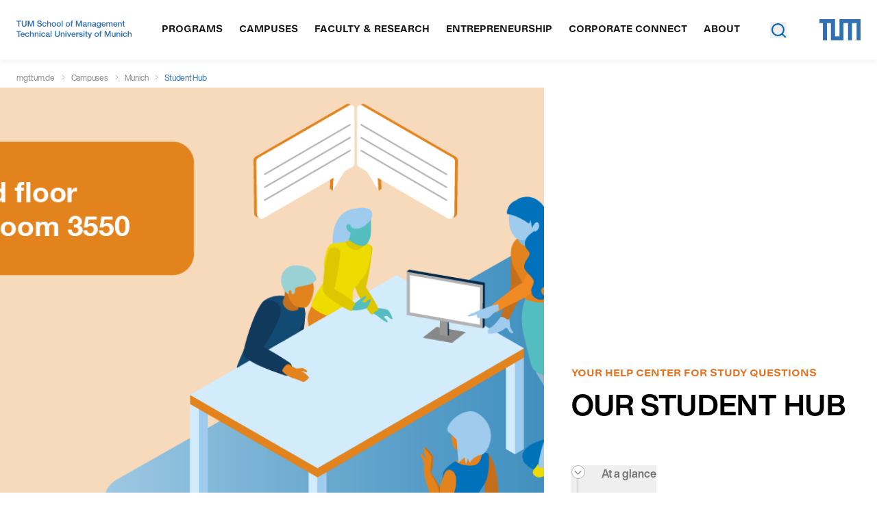

--- FILE ---
content_type: text/html; charset=utf-8
request_url: https://www.mgt.tum.de/campuses/munich/student-hub
body_size: 59318
content:
<!DOCTYPE html>
<html lang="en">
<head>

<meta charset="utf-8">
<!-- 
	build by W&S Digitalagentur GmbH

	This website is powered by TYPO3 - inspiring people to share!
	TYPO3 is a free open source Content Management Framework initially created by Kasper Skaarhoj and licensed under GNU/GPL.
	TYPO3 is copyright 1998-2026 of Kasper Skaarhoj. Extensions are copyright of their respective owners.
	Information and contribution at https://typo3.org/
-->


<link rel="icon" href="/_assets/5ee91847c892095572e99243f7e26531/Icons/Favicons/tum.ico" type="image/vnd.microsoft.icon">
<title>Student Hub</title>
<meta http-equiv="x-ua-compatible" content="IE=edge">
<meta name="generator" content="TYPO3 CMS">
<meta name="viewport" content="width=device-width, initial-scale=1">
<meta name="robots" content="index,follow">
<meta property="og:title" content="Student Hub">
<meta name="twitter:card" content="summary">
<meta name="apple-mobile-web-app-capable" content="no">


<link rel="stylesheet" href="/_assets/5ee91847c892095572e99243f7e26531/Dist/css/app.css?1765378183" media="all">






<script type="text/javascript">
var _iub = _iub || []
_iub.csConfiguration = {
  askConsentAtCookiePolicyUpdate: true,
  ccpaAcknowledgeOnDisplay: true,
  ccpaApplies: true,
  consentOnContinuedBrowsing: false,
  enableCcpa: true,
  floatingPreferencesButtonCaptionColor: '#3071B3',
  floatingPreferencesButtonColor: '#FFFFFF',
  floatingPreferencesButtonDisplay: false,
  invalidateConsentWithoutLog: true,
  lang: 'en-GB',
  perPurposeConsent: true,
  reloadOnConsent: true,
  siteId: 2557130,
  whitelabel: false,
  cookiePolicyId: 82575037,
  privacyPolicyUrl: 'https://mgt.tum.de.dev.wus.de/privacy-policy',
  banner: {
    acceptButtonCaptionColor: '#FFFFFF',
    acceptButtonColor: '#3071B3',
    acceptButtonDisplay: true,
    backgroundColor: '#FFFFFF',
    backgroundOverlay: true,
    brandBackgroundColor: '#ffffff',
    brandTextColor: '#000000',
    closeButtonRejects: true,
    customizeButtonCaptionColor: '#000000',
    customizeButtonColor: '#DCDCDC',
    customizeButtonDisplay: true,
    explicitWithdrawal: true,
    listPurposes: true,
    logo: '[data-uri]',
    position: 'float-center',
    rejectButtonCaptionColor: '#FFFFFF',
    rejectButtonColor: '#8A8A8A',
    rejectButtonDisplay: true,
    textColor: '#000000',
    acceptButtonCaption: 'Accept',
    content: '',
    customizeButtonCaption: 'Learn more and customize',
    rejectButtonCaption: 'Deny'
  },
  callback: {
    // <--- Function to access user's selection if needed ---->
    // onPreferenceExpressed: function (preference) {
    //   console.log('onPreferenceExpressed', preference)
    // },
    onPreferenceExpressedOrNotNeeded: function (preference) {
      dataLayer.push({
        iubenda_ccpa_opted_out: _iub.cs.api.isCcpaOptedOut()
      })
      if (!preference) {
        dataLayer.push({
          event: 'iubenda_preference_not_needed'
        })
      } else {
        if (preference.consent === true) {
          dataLayer.push({
            event: 'iubenda_consent_given'
          })
        } else if (preference.consent === false) {
          dataLayer.push({
            event: 'iubenda_consent_rejected'
          })
        } else if (preference.purposes) {
          for (var purposeId in preference.purposes) {
            if (preference.purposes[purposeId]) {
              dataLayer.push({
                event: 'iubenda_consent_given_purpose_' + purposeId
              })
            }
          }
        }
      }
    }
  }
}

    </script>
    <script type="text/javascript" src="//cs.iubenda.com/sync/2557130.js"></script>
    <script type="text/javascript" src="//cdn.iubenda.com/cs/gpp/stub.js"></script>
    <script type="text/javascript" src="//cdn.iubenda.com/cs/iubenda_cs.js" charset="UTF-8" async></script>      <script data-n-head="ssr" data-hid="gtm-script" class="_iub_cs_activate" type="text/plain">
        if(!window._gtm_init){window._gtm_init=1;
          (function(w,n,d,m,e,p){w[d]=(w[d]==1||n[d]=='yes'||n[d]==1||n[m]==1||(w[e]&&w[e][p]&&w[e][p]()))?1:0})(window,navigator,'doNotTrack','msDoNotTrack','external','msTrackingProtectionEnabled');
                (function(w,d,s,l,x,y){
                  w[x]={};
                  w._gtm_inject=function(i){
                    if(w.doNotTrack||w[x][i])return;                        
                    w[x][i]=1;w[l]=w[l]||[];w[l].push({'gtm.start':new Date().getTime(),event:'gtm.js'});var f=d.getElementsByTagName(s)[0],j=d.createElement(s);j.async=true;j.src='https://mgttum.ey.r.appspot.com/gtm.js?id='+i;f.parentNode.insertBefore(j,f);};w[y]('GTM-PW7LRP8')})(window,document,'script','dataLayer','_gtm_ids','_gtm_inject')}
      </script>    
  <link rel="icon" type="image/x-icon" href="/_assets/5ee91847c892095572e99243f7e26531/Icons/Favicons/tum.ico">


<link rel="canonical" href="https://www.mgt.tum.de/campuses/munich/student-hub"/>
</head>
<body>
    <!-- Google Tag Manager (noscript) -->
    <noscript><iframe src=https://mgttum.ey.r.appspot.com/ns.html?id=GTM-PW7LRP8
    height="0" width="0" style="display:none;visibility:hidden"></iframe></noscript>
    <!-- End Google Tag Manager (noscript) --><header>
  <div
    class="xl:hidden fixed top-0 z-50 w-full px-6 h-20 bg-white shadow-light flex justify-between items-center"
  >
    <a aria-current="page" aria-label="Back to Home" class="focus:outline-none focus-visible:ring focus:ring-focus nuxt-link-exact-active nuxt-link-active" href="/">
      <svg
        width="74"
        height="25"
        viewBox="0 0 74 25"
        fill="none"
        xmlns="http://www.w3.org/2000/svg"
      >
        <path
          d="M2.64 2.026V9H3.685V2.026H6.303V1.146H0.022V2.026H2.64ZM13.4444 6.162V1.146H12.3994V6.162C12.3994 6.866 12.2234 7.40133 11.8714 7.768C11.5267 8.12733 11.0207 8.307 10.3534 8.307C9.64941 8.307 9.11041 8.12733 8.73641 7.768C8.36241 7.40133 8.17541 6.866 8.17541 6.162V1.146H7.13041V6.162C7.13041 7.21067 7.41274 7.977 7.97741 8.461C8.54941 8.93767 9.34141 9.176 10.3534 9.176C11.3434 9.176 12.1061 8.92667 12.6414 8.428C13.1767 7.922 13.4444 7.16667 13.4444 6.162ZM15.1349 1.146V9H16.1249V2.466H16.1469L18.5999 9H19.4909L21.9439 2.466H21.9659V9H22.9559V1.146H21.5259L19.0399 7.746L16.5649 1.146H15.1349ZM32.2994 3.445H33.2894C33.2748 3.01233 33.1904 2.642 33.0364 2.334C32.8898 2.01867 32.6844 1.75833 32.4204 1.553C32.1638 1.34767 31.8631 1.19733 31.5184 1.102C31.1738 1.00667 30.7998 0.959 30.3964 0.959C30.0371 0.959 29.6851 1.00667 29.3404 1.102C29.0031 1.19 28.6988 1.32933 28.4274 1.52C28.1634 1.70333 27.9508 1.94167 27.7894 2.235C27.6281 2.521 27.5474 2.862 27.5474 3.258C27.5474 3.61733 27.6171 3.918 27.7564 4.16C27.9031 4.39467 28.0938 4.589 28.3284 4.743C28.5704 4.88967 28.8418 5.01067 29.1424 5.106C29.4431 5.194 29.7474 5.27467 30.0554 5.348C30.3708 5.414 30.6788 5.48 30.9794 5.546C31.2801 5.612 31.5478 5.7 31.7824 5.81C32.0244 5.91267 32.2151 6.04833 32.3544 6.217C32.5011 6.38567 32.5744 6.60567 32.5744 6.877C32.5744 7.163 32.5158 7.39767 32.3984 7.581C32.2811 7.76433 32.1271 7.911 31.9364 8.021C31.7458 8.12367 31.5294 8.197 31.2874 8.241C31.0528 8.285 30.8181 8.307 30.5834 8.307C30.2901 8.307 30.0041 8.27033 29.7254 8.197C29.4468 8.12367 29.2011 8.01 28.9884 7.856C28.7831 7.702 28.6144 7.50767 28.4824 7.273C28.3578 7.031 28.2954 6.745 28.2954 6.415H27.3054C27.3054 6.89167 27.3898 7.306 27.5584 7.658C27.7344 8.00267 27.9691 8.28867 28.2624 8.516C28.5631 8.736 28.9078 8.901 29.2964 9.011C29.6924 9.121 30.1104 9.176 30.5504 9.176C30.9098 9.176 31.2691 9.132 31.6284 9.044C31.9951 8.96333 32.3251 8.83133 32.6184 8.648C32.9118 8.45733 33.1501 8.21533 33.3334 7.922C33.5241 7.62133 33.6194 7.262 33.6194 6.844C33.6194 6.45533 33.5461 6.13267 33.3994 5.876C33.2601 5.61933 33.0694 5.40667 32.8274 5.238C32.5928 5.06933 32.3251 4.93733 32.0244 4.842C31.7238 4.73933 31.4158 4.65133 31.1004 4.578C30.7924 4.50467 30.4881 4.43867 30.1874 4.38C29.8868 4.314 29.6154 4.23333 29.3734 4.138C29.1388 4.04267 28.9481 3.92167 28.8014 3.775C28.6621 3.621 28.5924 3.423 28.5924 3.181C28.5924 2.92433 28.6401 2.71167 28.7354 2.543C28.8381 2.367 28.9701 2.22767 29.1314 2.125C29.3001 2.02233 29.4908 1.949 29.7034 1.905C29.9161 1.861 30.1324 1.839 30.3524 1.839C30.8951 1.839 31.3388 1.96733 31.6834 2.224C32.0354 2.47333 32.2408 2.88033 32.2994 3.445ZM38.5963 5.139H39.5643C39.5276 4.80167 39.4396 4.512 39.3003 4.27C39.1609 4.02067 38.9813 3.81533 38.7613 3.654C38.5486 3.49267 38.2993 3.37533 38.0133 3.302C37.7346 3.22133 37.4339 3.181 37.1113 3.181C36.6639 3.181 36.2716 3.26167 35.9343 3.423C35.5969 3.577 35.3146 3.79333 35.0873 4.072C34.8673 4.34333 34.7023 4.666 34.5923 5.04C34.4823 5.40667 34.4273 5.80267 34.4273 6.228C34.4273 6.65333 34.4823 7.04567 34.5923 7.405C34.7096 7.757 34.8783 8.06133 35.0983 8.318C35.3256 8.57467 35.6043 8.77267 35.9343 8.912C36.2716 9.05133 36.6566 9.121 37.0893 9.121C37.8153 9.121 38.3873 8.93033 38.8053 8.549C39.2306 8.16767 39.4946 7.625 39.5973 6.921H38.6403C38.5816 7.361 38.4203 7.702 38.1563 7.944C37.8996 8.186 37.5403 8.307 37.0783 8.307C36.7849 8.307 36.5319 8.24833 36.3193 8.131C36.1066 8.01367 35.9343 7.85967 35.8023 7.669C35.6703 7.471 35.5713 7.24733 35.5053 6.998C35.4466 6.74867 35.4173 6.492 35.4173 6.228C35.4173 5.942 35.4466 5.667 35.5053 5.403C35.5639 5.13167 35.6593 4.89333 35.7913 4.688C35.9306 4.48267 36.1139 4.31767 36.3413 4.193C36.5686 4.06833 36.8509 4.006 37.1883 4.006C37.5843 4.006 37.8996 4.105 38.1343 4.303C38.3689 4.501 38.5229 4.77967 38.5963 5.139ZM40.6435 1.146V9H41.5785V5.788C41.5785 5.53133 41.6115 5.29667 41.6775 5.084C41.7508 4.864 41.8571 4.67333 41.9965 4.512C42.1358 4.35067 42.3081 4.226 42.5135 4.138C42.7261 4.05 42.9755 4.006 43.2615 4.006C43.6208 4.006 43.9031 4.10867 44.1085 4.314C44.3138 4.51933 44.4165 4.798 44.4165 5.15V9H45.3515V5.26C45.3515 4.952 45.3185 4.67333 45.2525 4.424C45.1938 4.16733 45.0875 3.94733 44.9335 3.764C44.7795 3.58067 44.5778 3.43767 44.3285 3.335C44.0791 3.23233 43.7675 3.181 43.3935 3.181C43.2248 3.181 43.0488 3.19933 42.8655 3.236C42.6895 3.27267 42.5171 3.33133 42.3485 3.412C42.1871 3.48533 42.0405 3.58433 41.9085 3.709C41.7765 3.82633 41.6738 3.973 41.6005 4.149H41.5785V1.146H40.6435ZM47.4378 6.162C47.4378 5.81733 47.4818 5.513 47.5698 5.249C47.6651 4.97767 47.7934 4.75033 47.9548 4.567C48.1161 4.38367 48.3031 4.24433 48.5158 4.149C48.7358 4.05367 48.9668 4.006 49.2088 4.006C49.4508 4.006 49.6781 4.05367 49.8908 4.149C50.1108 4.24433 50.3014 4.38367 50.4628 4.567C50.6241 4.75033 50.7488 4.97767 50.8368 5.249C50.9321 5.513 50.9798 5.81733 50.9798 6.162C50.9798 6.50667 50.9321 6.81467 50.8368 7.086C50.7488 7.35 50.6241 7.57367 50.4628 7.757C50.3014 7.933 50.1108 8.06867 49.8908 8.164C49.6781 8.25933 49.4508 8.307 49.2088 8.307C48.9668 8.307 48.7358 8.25933 48.5158 8.164C48.3031 8.06867 48.1161 7.933 47.9548 7.757C47.7934 7.57367 47.6651 7.35 47.5698 7.086C47.4818 6.81467 47.4378 6.50667 47.4378 6.162ZM46.4478 6.162C46.4478 6.58 46.5064 6.96867 46.6238 7.328C46.7411 7.68733 46.9171 8.00267 47.1518 8.274C47.3864 8.538 47.6761 8.747 48.0208 8.901C48.3654 9.04767 48.7614 9.121 49.2088 9.121C49.6634 9.121 50.0594 9.04767 50.3968 8.901C50.7414 8.747 51.0311 8.538 51.2658 8.274C51.5004 8.00267 51.6764 7.68733 51.7938 7.328C51.9111 6.96867 51.9698 6.58 51.9698 6.162C51.9698 5.744 51.9111 5.35533 51.7938 4.996C51.6764 4.62933 51.5004 4.314 51.2658 4.05C51.0311 3.77867 50.7414 3.566 50.3968 3.412C50.0594 3.258 49.6634 3.181 49.2088 3.181C48.7614 3.181 48.3654 3.258 48.0208 3.412C47.6761 3.566 47.3864 3.77867 47.1518 4.05C46.9171 4.314 46.7411 4.62933 46.6238 4.996C46.5064 5.35533 46.4478 5.744 46.4478 6.162ZM53.7542 6.162C53.7542 5.81733 53.7982 5.513 53.8862 5.249C53.9815 4.97767 54.1098 4.75033 54.2712 4.567C54.4325 4.38367 54.6195 4.24433 54.8322 4.149C55.0522 4.05367 55.2832 4.006 55.5252 4.006C55.7672 4.006 55.9945 4.05367 56.2072 4.149C56.4272 4.24433 56.6178 4.38367 56.7792 4.567C56.9405 4.75033 57.0652 4.97767 57.1532 5.249C57.2485 5.513 57.2962 5.81733 57.2962 6.162C57.2962 6.50667 57.2485 6.81467 57.1532 7.086C57.0652 7.35 56.9405 7.57367 56.7792 7.757C56.6178 7.933 56.4272 8.06867 56.2072 8.164C55.9945 8.25933 55.7672 8.307 55.5252 8.307C55.2832 8.307 55.0522 8.25933 54.8322 8.164C54.6195 8.06867 54.4325 7.933 54.2712 7.757C54.1098 7.57367 53.9815 7.35 53.8862 7.086C53.7982 6.81467 53.7542 6.50667 53.7542 6.162ZM52.7642 6.162C52.7642 6.58 52.8228 6.96867 52.9402 7.328C53.0575 7.68733 53.2335 8.00267 53.4682 8.274C53.7028 8.538 53.9925 8.747 54.3372 8.901C54.6818 9.04767 55.0778 9.121 55.5252 9.121C55.9798 9.121 56.3758 9.04767 56.7132 8.901C57.0578 8.747 57.3475 8.538 57.5822 8.274C57.8168 8.00267 57.9928 7.68733 58.1102 7.328C58.2275 6.96867 58.2862 6.58 58.2862 6.162C58.2862 5.744 58.2275 5.35533 58.1102 4.996C57.9928 4.62933 57.8168 4.314 57.5822 4.05C57.3475 3.77867 57.0578 3.566 56.7132 3.412C56.3758 3.258 55.9798 3.181 55.5252 3.181C55.0778 3.181 54.6818 3.258 54.3372 3.412C53.9925 3.566 53.7028 3.77867 53.4682 4.05C53.2335 4.314 53.0575 4.62933 52.9402 4.996C52.8228 5.35533 52.7642 5.744 52.7642 6.162ZM59.4436 1.146V9H60.3786V1.146H59.4436ZM65.5706 6.162C65.5706 5.81733 65.6146 5.513 65.7026 5.249C65.7979 4.97767 65.9262 4.75033 66.0876 4.567C66.2489 4.38367 66.4359 4.24433 66.6486 4.149C66.8686 4.05367 67.0996 4.006 67.3416 4.006C67.5836 4.006 67.8109 4.05367 68.0236 4.149C68.2436 4.24433 68.4342 4.38367 68.5956 4.567C68.7569 4.75033 68.8816 4.97767 68.9696 5.249C69.0649 5.513 69.1126 5.81733 69.1126 6.162C69.1126 6.50667 69.0649 6.81467 68.9696 7.086C68.8816 7.35 68.7569 7.57367 68.5956 7.757C68.4342 7.933 68.2436 8.06867 68.0236 8.164C67.8109 8.25933 67.5836 8.307 67.3416 8.307C67.0996 8.307 66.8686 8.25933 66.6486 8.164C66.4359 8.06867 66.2489 7.933 66.0876 7.757C65.9262 7.57367 65.7979 7.35 65.7026 7.086C65.6146 6.81467 65.5706 6.50667 65.5706 6.162ZM64.5806 6.162C64.5806 6.58 64.6392 6.96867 64.7566 7.328C64.8739 7.68733 65.0499 8.00267 65.2846 8.274C65.5192 8.538 65.8089 8.747 66.1536 8.901C66.4982 9.04767 66.8942 9.121 67.3416 9.121C67.7962 9.121 68.1922 9.04767 68.5296 8.901C68.8742 8.747 69.1639 8.538 69.3986 8.274C69.6332 8.00267 69.8092 7.68733 69.9266 7.328C70.0439 6.96867 70.1026 6.58 70.1026 6.162C70.1026 5.744 70.0439 5.35533 69.9266 4.996C69.8092 4.62933 69.6332 4.314 69.3986 4.05C69.1639 3.77867 68.8742 3.566 68.5296 3.412C68.1922 3.258 67.7962 3.181 67.3416 3.181C66.8942 3.181 66.4982 3.258 66.1536 3.412C65.8089 3.566 65.5192 3.77867 65.2846 4.05C65.0499 4.314 64.8739 4.62933 64.7566 4.996C64.6392 5.35533 64.5806 5.744 64.5806 6.162ZM71.59 4.138V9H72.525V4.138H73.625V3.313H72.525V2.521C72.525 2.27167 72.5873 2.103 72.712 2.015C72.8366 1.927 73.0126 1.883 73.24 1.883C73.3206 1.883 73.4086 1.89033 73.504 1.905C73.5993 1.91233 73.6873 1.93067 73.768 1.96V1.146C73.68 1.11667 73.5773 1.09467 73.46 1.08C73.35 1.06533 73.251 1.058 73.163 1.058C72.6496 1.058 72.2573 1.179 71.986 1.421C71.722 1.65567 71.59 2.004 71.59 2.466V3.313H70.633V4.138H71.59ZM0.88 14.146V22H1.87V15.466H1.892L4.345 22H5.236L7.689 15.466H7.711V22H8.701V14.146H7.271L4.785 20.746L2.31 14.146H0.88ZM15.324 21.978C15.1627 22.0733 14.939 22.121 14.653 22.121C14.411 22.121 14.2167 22.055 14.07 21.923C13.9307 21.7837 13.861 21.56 13.861 21.252C13.6044 21.56 13.3037 21.7837 12.959 21.923C12.6217 22.055 12.255 22.121 11.859 22.121C11.6024 22.121 11.3567 22.0917 11.122 22.033C10.8947 21.9743 10.6967 21.8827 10.528 21.758C10.3594 21.6333 10.2237 21.472 10.121 21.274C10.0257 21.0687 9.97803 20.823 9.97803 20.537C9.97803 20.2143 10.033 19.9503 10.143 19.745C10.253 19.5397 10.396 19.3747 10.572 19.25C10.7554 19.118 10.9607 19.019 11.188 18.953C11.4227 18.887 11.661 18.832 11.903 18.788C12.1597 18.7367 12.4017 18.7 12.629 18.678C12.8637 18.6487 13.069 18.612 13.245 18.568C13.421 18.5167 13.5604 18.447 13.663 18.359C13.7657 18.2637 13.817 18.128 13.817 17.952C13.817 17.7467 13.7767 17.5817 13.696 17.457C13.6227 17.3323 13.5237 17.237 13.399 17.171C13.2817 17.105 13.146 17.061 12.992 17.039C12.8454 17.017 12.6987 17.006 12.552 17.006C12.156 17.006 11.826 17.083 11.562 17.237C11.298 17.3837 11.155 17.666 11.133 18.084H10.198C10.2127 17.732 10.286 17.435 10.418 17.193C10.55 16.951 10.726 16.7567 10.946 16.61C11.166 16.456 11.4154 16.346 11.694 16.28C11.98 16.214 12.2844 16.181 12.607 16.181C12.8637 16.181 13.1167 16.1993 13.366 16.236C13.6227 16.2727 13.8537 16.3497 14.059 16.467C14.2644 16.577 14.4294 16.7347 14.554 16.94C14.6787 17.1453 14.741 17.413 14.741 17.743V20.669C14.741 20.889 14.752 21.0503 14.774 21.153C14.8034 21.2557 14.8914 21.307 15.038 21.307C15.1187 21.307 15.214 21.2887 15.324 21.252V21.978ZM13.806 19.063C13.6887 19.151 13.5347 19.217 13.344 19.261C13.1534 19.2977 12.9517 19.3307 12.739 19.36C12.5337 19.382 12.3247 19.4113 12.112 19.448C11.8994 19.4773 11.7087 19.5287 11.54 19.602C11.3714 19.6753 11.232 19.7817 11.122 19.921C11.0194 20.053 10.968 20.2363 10.968 20.471C10.968 20.625 10.9974 20.757 11.056 20.867C11.122 20.9697 11.2027 21.054 11.298 21.12C11.4007 21.186 11.518 21.2337 11.65 21.263C11.782 21.2923 11.9214 21.307 12.068 21.307C12.376 21.307 12.64 21.2667 12.86 21.186C13.08 21.098 13.2597 20.9917 13.399 20.867C13.5384 20.735 13.641 20.5957 13.707 20.449C13.773 20.295 13.806 20.152 13.806 20.02V19.063ZM16.1942 16.313V22H17.1292V18.788C17.1292 18.5313 17.1622 18.2967 17.2282 18.084C17.3016 17.864 17.4079 17.6733 17.5472 17.512C17.6866 17.3507 17.8589 17.226 18.0642 17.138C18.2769 17.05 18.5262 17.006 18.8122 17.006C19.1716 17.006 19.4539 17.1087 19.6592 17.314C19.8646 17.5193 19.9672 17.798 19.9672 18.15V22H20.9022V18.26C20.9022 17.952 20.8692 17.6733 20.8032 17.424C20.7446 17.1673 20.6382 16.9473 20.4842 16.764C20.3302 16.5807 20.1286 16.4377 19.8792 16.335C19.6299 16.2323 19.3182 16.181 18.9442 16.181C18.1009 16.181 17.4849 16.5257 17.0962 17.215H17.0742V16.313H16.1942ZM27.3445 21.978C27.1832 22.0733 26.9595 22.121 26.6735 22.121C26.4315 22.121 26.2372 22.055 26.0905 21.923C25.9512 21.7837 25.8815 21.56 25.8815 21.252C25.6249 21.56 25.3242 21.7837 24.9795 21.923C24.6422 22.055 24.2755 22.121 23.8795 22.121C23.6229 22.121 23.3772 22.0917 23.1425 22.033C22.9152 21.9743 22.7172 21.8827 22.5485 21.758C22.3799 21.6333 22.2442 21.472 22.1415 21.274C22.0462 21.0687 21.9985 20.823 21.9985 20.537C21.9985 20.2143 22.0535 19.9503 22.1635 19.745C22.2735 19.5397 22.4165 19.3747 22.5925 19.25C22.7759 19.118 22.9812 19.019 23.2085 18.953C23.4432 18.887 23.6815 18.832 23.9235 18.788C24.1802 18.7367 24.4222 18.7 24.6495 18.678C24.8842 18.6487 25.0895 18.612 25.2655 18.568C25.4415 18.5167 25.5809 18.447 25.6835 18.359C25.7862 18.2637 25.8375 18.128 25.8375 17.952C25.8375 17.7467 25.7972 17.5817 25.7165 17.457C25.6432 17.3323 25.5442 17.237 25.4195 17.171C25.3022 17.105 25.1665 17.061 25.0125 17.039C24.8659 17.017 24.7192 17.006 24.5725 17.006C24.1765 17.006 23.8465 17.083 23.5825 17.237C23.3185 17.3837 23.1755 17.666 23.1535 18.084H22.2185C22.2332 17.732 22.3065 17.435 22.4385 17.193C22.5705 16.951 22.7465 16.7567 22.9665 16.61C23.1865 16.456 23.4359 16.346 23.7145 16.28C24.0005 16.214 24.3049 16.181 24.6275 16.181C24.8842 16.181 25.1372 16.1993 25.3865 16.236C25.6432 16.2727 25.8742 16.3497 26.0795 16.467C26.2849 16.577 26.4499 16.7347 26.5745 16.94C26.6992 17.1453 26.7615 17.413 26.7615 17.743V20.669C26.7615 20.889 26.7725 21.0503 26.7945 21.153C26.8239 21.2557 26.9119 21.307 27.0585 21.307C27.1392 21.307 27.2345 21.2887 27.3445 21.252V21.978ZM25.8265 19.063C25.7092 19.151 25.5552 19.217 25.3645 19.261C25.1739 19.2977 24.9722 19.3307 24.7595 19.36C24.5542 19.382 24.3452 19.4113 24.1325 19.448C23.9199 19.4773 23.7292 19.5287 23.5605 19.602C23.3919 19.6753 23.2525 19.7817 23.1425 19.921C23.0399 20.053 22.9885 20.2363 22.9885 20.471C22.9885 20.625 23.0179 20.757 23.0765 20.867C23.1425 20.9697 23.2232 21.054 23.3185 21.12C23.4212 21.186 23.5385 21.2337 23.6705 21.263C23.8025 21.2923 23.9419 21.307 24.0885 21.307C24.3965 21.307 24.6605 21.2667 24.8805 21.186C25.1005 21.098 25.2802 20.9917 25.4195 20.867C25.5589 20.735 25.6615 20.5957 25.7275 20.449C25.7935 20.295 25.8265 20.152 25.8265 20.02V19.063ZM33.1207 21.516V16.313H32.2407V17.127H32.2297C32.0611 16.8117 31.8264 16.577 31.5257 16.423C31.2251 16.2617 30.8951 16.181 30.5357 16.181C30.0444 16.181 29.6301 16.2763 29.2927 16.467C28.9554 16.6503 28.6841 16.8887 28.4787 17.182C28.2734 17.468 28.1267 17.7907 28.0387 18.15C27.9507 18.502 27.9067 18.8467 27.9067 19.184C27.9067 19.5727 27.9581 19.943 28.0607 20.295C28.1707 20.6397 28.3321 20.944 28.5447 21.208C28.7574 21.4647 29.0214 21.67 29.3367 21.824C29.6521 21.978 30.0224 22.055 30.4477 22.055C30.8144 22.055 31.1591 21.9743 31.4817 21.813C31.8117 21.6443 32.0574 21.384 32.2187 21.032H32.2407V21.406C32.2407 21.7213 32.2077 22.011 32.1417 22.275C32.0831 22.539 31.9841 22.7627 31.8447 22.946C31.7054 23.1367 31.5294 23.2833 31.3167 23.386C31.1041 23.496 30.8437 23.551 30.5357 23.551C30.3817 23.551 30.2204 23.5327 30.0517 23.496C29.8831 23.4667 29.7254 23.4153 29.5787 23.342C29.4394 23.2687 29.3184 23.1733 29.2157 23.056C29.1204 22.9387 29.0691 22.7957 29.0617 22.627H28.1267C28.1414 22.935 28.2221 23.1953 28.3687 23.408C28.5154 23.6207 28.6987 23.793 28.9187 23.925C29.1461 24.057 29.3954 24.1523 29.6667 24.211C29.9454 24.2697 30.2167 24.299 30.4807 24.299C31.3901 24.299 32.0574 24.068 32.4827 23.606C32.9081 23.144 33.1207 22.4473 33.1207 21.516ZM30.5027 21.241C30.1947 21.241 29.9381 21.1787 29.7327 21.054C29.5274 20.922 29.3624 20.7533 29.2377 20.548C29.1131 20.3353 29.0251 20.1007 28.9737 19.844C28.9224 19.5873 28.8967 19.3307 28.8967 19.074C28.8967 18.8027 28.9261 18.5423 28.9847 18.293C29.0507 18.0437 29.1497 17.8237 29.2817 17.633C29.4211 17.4423 29.5971 17.292 29.8097 17.182C30.0224 17.0647 30.2791 17.006 30.5797 17.006C30.8731 17.006 31.1224 17.0647 31.3277 17.182C31.5331 17.2993 31.6981 17.457 31.8227 17.655C31.9547 17.8457 32.0501 18.062 32.1087 18.304C32.1674 18.546 32.1967 18.7917 32.1967 19.041C32.1967 19.305 32.1637 19.569 32.0977 19.833C32.0391 20.097 31.9437 20.3353 31.8117 20.548C31.6797 20.7533 31.5037 20.922 31.2837 21.054C31.0711 21.1787 30.8107 21.241 30.5027 21.241ZM38.4801 18.612H35.2131C35.2278 18.392 35.2755 18.1867 35.3561 17.996C35.4368 17.798 35.5468 17.6257 35.6861 17.479C35.8255 17.3323 35.9905 17.2187 36.1811 17.138C36.3791 17.05 36.5991 17.006 36.8411 17.006C37.0758 17.006 37.2885 17.05 37.4791 17.138C37.6771 17.2187 37.8458 17.3323 37.9851 17.479C38.1318 17.6183 38.2455 17.787 38.3261 17.985C38.4141 18.183 38.4655 18.392 38.4801 18.612ZM39.3821 20.196H38.4581C38.3775 20.57 38.2088 20.8487 37.9521 21.032C37.7028 21.2153 37.3801 21.307 36.9841 21.307C36.6761 21.307 36.4085 21.2557 36.1811 21.153C35.9538 21.0503 35.7668 20.9147 35.6201 20.746C35.4735 20.57 35.3671 20.372 35.3011 20.152C35.2351 19.9247 35.2058 19.6863 35.2131 19.437H39.4701C39.4848 19.0923 39.4518 18.7293 39.3711 18.348C39.2978 17.9667 39.1585 17.6147 38.9531 17.292C38.7551 16.9693 38.4875 16.7053 38.1501 16.5C37.8201 16.2873 37.4021 16.181 36.8961 16.181C36.5075 16.181 36.1481 16.2543 35.8181 16.401C35.4955 16.5477 35.2131 16.753 34.9711 17.017C34.7365 17.281 34.5531 17.5927 34.4211 17.952C34.2891 18.3113 34.2231 18.7073 34.2231 19.14C34.2378 19.5727 34.3001 19.9723 34.4101 20.339C34.5275 20.7057 34.6998 21.021 34.9271 21.285C35.1545 21.549 35.4331 21.7543 35.7631 21.901C36.1005 22.0477 36.4965 22.121 36.9511 22.121C37.5965 22.121 38.1318 21.9597 38.5571 21.637C38.9825 21.3143 39.2575 20.834 39.3821 20.196ZM40.4394 16.313V22H41.3744V18.458C41.3744 18.348 41.4 18.2123 41.4514 18.051C41.51 17.8823 41.598 17.721 41.7154 17.567C41.84 17.413 41.9977 17.281 42.1884 17.171C42.3864 17.061 42.621 17.006 42.8924 17.006C43.105 17.006 43.2774 17.039 43.4094 17.105C43.5487 17.1637 43.6587 17.2517 43.7394 17.369C43.82 17.479 43.875 17.611 43.9044 17.765C43.941 17.919 43.9594 18.0877 43.9594 18.271V22H44.8944V18.458C44.8944 18.018 45.0264 17.666 45.2904 17.402C45.5544 17.138 45.9174 17.006 46.3794 17.006C46.6067 17.006 46.79 17.039 46.9294 17.105C47.076 17.171 47.1897 17.2627 47.2704 17.38C47.351 17.49 47.406 17.622 47.4354 17.776C47.4647 17.93 47.4794 18.095 47.4794 18.271V22H48.4144V17.831C48.4144 17.5377 48.3667 17.2883 48.2714 17.083C48.1834 16.8703 48.055 16.698 47.8864 16.566C47.725 16.434 47.527 16.3387 47.2924 16.28C47.065 16.214 46.8084 16.181 46.5224 16.181C46.1484 16.181 45.8037 16.2653 45.4884 16.434C45.1804 16.6027 44.931 16.841 44.7404 17.149C44.623 16.797 44.4214 16.5477 44.1354 16.401C43.8494 16.2543 43.5304 16.181 43.1784 16.181C42.379 16.181 41.7667 16.5037 41.3414 17.149H41.3194V16.313H40.4394ZM53.7663 18.612H50.4993C50.5139 18.392 50.5616 18.1867 50.6423 17.996C50.7229 17.798 50.8329 17.6257 50.9723 17.479C51.1116 17.3323 51.2766 17.2187 51.4673 17.138C51.6653 17.05 51.8853 17.006 52.1273 17.006C52.3619 17.006 52.5746 17.05 52.7653 17.138C52.9633 17.2187 53.1319 17.3323 53.2713 17.479C53.4179 17.6183 53.5316 17.787 53.6123 17.985C53.7003 18.183 53.7516 18.392 53.7663 18.612ZM54.6683 20.196H53.7443C53.6636 20.57 53.4949 20.8487 53.2383 21.032C52.9889 21.2153 52.6663 21.307 52.2703 21.307C51.9623 21.307 51.6946 21.2557 51.4673 21.153C51.2399 21.0503 51.0529 20.9147 50.9063 20.746C50.7596 20.57 50.6533 20.372 50.5873 20.152C50.5213 19.9247 50.4919 19.6863 50.4993 19.437H54.7563C54.7709 19.0923 54.7379 18.7293 54.6573 18.348C54.5839 17.9667 54.4446 17.6147 54.2393 17.292C54.0413 16.9693 53.7736 16.7053 53.4363 16.5C53.1063 16.2873 52.6883 16.181 52.1823 16.181C51.7936 16.181 51.4343 16.2543 51.1043 16.401C50.7816 16.5477 50.4993 16.753 50.2573 17.017C50.0226 17.281 49.8393 17.5927 49.7073 17.952C49.5753 18.3113 49.5093 18.7073 49.5093 19.14C49.5239 19.5727 49.5863 19.9723 49.6963 20.339C49.8136 20.7057 49.9859 21.021 50.2133 21.285C50.4406 21.549 50.7193 21.7543 51.0493 21.901C51.3866 22.0477 51.7826 22.121 52.2373 22.121C52.8826 22.121 53.4179 21.9597 53.8433 21.637C54.2686 21.3143 54.5436 20.834 54.6683 20.196ZM55.7255 16.313V22H56.6605V18.788C56.6605 18.5313 56.6935 18.2967 56.7595 18.084C56.8328 17.864 56.9392 17.6733 57.0785 17.512C57.2178 17.3507 57.3902 17.226 57.5955 17.138C57.8082 17.05 58.0575 17.006 58.3435 17.006C58.7028 17.006 58.9852 17.1087 59.1905 17.314C59.3958 17.5193 59.4985 17.798 59.4985 18.15V22H60.4335V18.26C60.4335 17.952 60.4005 17.6733 60.3345 17.424C60.2758 17.1673 60.1695 16.9473 60.0155 16.764C59.8615 16.5807 59.6598 16.4377 59.4105 16.335C59.1612 16.2323 58.8495 16.181 58.4755 16.181C57.6322 16.181 57.0162 16.5257 56.6275 17.215H56.6055V16.313H55.7255ZM63.1358 16.313V14.608H62.2008V16.313H61.2328V17.138H62.2008V20.757C62.2008 21.021 62.2265 21.2337 62.2778 21.395C62.3291 21.5563 62.4061 21.681 62.5088 21.769C62.6188 21.857 62.7581 21.9193 62.9268 21.956C63.1028 21.9853 63.3118 22 63.5538 22H64.2688V21.175H63.8398C63.6931 21.175 63.5721 21.1713 63.4768 21.164C63.3888 21.1493 63.3191 21.1237 63.2678 21.087C63.2165 21.0503 63.1798 20.999 63.1578 20.933C63.1431 20.867 63.1358 20.779 63.1358 20.669V17.138H64.2688V16.313H63.1358Z"
          fill="#3070B3"
        ></path></svg
    ></a>
    <div class="flex items-center">

      <div class="mr-8 md:mr-[26px] xl:mr-0">
        <button class="header__search-button searchToggle" aria-label="Toggle search">
    <svg class="header__search-button-default" width="24" height="24" viewBox="0 0 24 24" xmlns="http://www.w3.org/2000/svg">
        <g fill="none" stroke-linecap="round" stroke-linejoin="round" stroke-width="2.111" stroke="#0065BD">
            <path d="M11.444 3a8.444 8.444 0 1 0 0 16.889 8.444 8.444 0 0 0 0-16.889z"/>
            <path fill="#D8D8D8" fill-rule="evenodd" d="m22 22-4.592-4.592"/>
        </g>
    </svg>

    <svg class="header__search-button-active hidden" width="24" height="24" viewBox="0 0 24 24" xmlns="http://www.w3.org/2000/svg" xmlns:xlink="http://www.w3.org/1999/xlink">
        <defs>
            <path d="M0 0h24v24H0V0z" id="2g2m4155qa"/>
        </defs>
        <g fill="none" xlink:href="#2g2m4155qa">
            <path d="M11.444 3a8.444 8.444 0 1 0 0 16.889 8.444 8.444 0 0 0 0-16.889z" stroke="#0065BD" stroke-width="2.111" stroke-linecap="round" stroke-linejoin="round"/>
            <path stroke="#0065BD" stroke-width="2.111" fill="#D8D8D8" fill-rule="evenodd" stroke-linecap="round" stroke-linejoin="round" d="m22 22-4.592-4.592"/>
            <circle fill="#0065BD" fill-rule="evenodd" cx="11.5" cy="11.5" r="5.5"/>
        </g>
    </svg>
</button>
      </div>
      <a
        href="https://www.tum.de"
        target="_blank"
        aria-label="Open new window to TUM Website"
        class="focus:outline-none focus-visible:ring focus:ring-focus"
        ><svg
          width="60"
          height="31"
          fill="none"
          xmlns="http://www.w3.org/2000/svg"
        >
          <path
            d="M0 5.767V0h22.683v25.233h6.585V0H60v31h-5.854V5.767h-6.585V31h-5.854V5.767h-6.585V31H16.829V5.767h-5.853V31H5.122V5.767H0Z"
            fill="#3070B3"
          ></path>
        </svg>
      </a>
      <button
        class="inline-flex justify-center items-center cursor-pointer uppercase disabled:opacity-50 disabled:pointer-events-none focus:outline-none focus-visible:ring focus-visible:ring-focus transition ease-hover duration-300 rounded-full ml-5 w-6 h-6 bg-transparent text-gray-500 hover:text-gray-400 js-menu-btn"
      >
        <svg
          class="menu-open"
          xmlns="http://www.w3.org/2000/svg"
          width="24"
          height="24"
          viewBox="0 0 24 24"
          aria-labelledby="name"
        >
          <title id="Menu" lang="en">Menu</title>
          <g fill="currentColor">
            <path
              fill-rule="evenodd"
              clip-rule="evenodd"
              d="M1 6C1 5.44772 1.44772 5 2 5H22C22.5523 5 23 5.44772 23 6C23 6.55228 22.5523 7 22 7H2C1.44772 7 1 6.55228 1 6ZM1 12C1 11.4477 1.44772 11 2 11H22C22.5523 11 23 11.4477 23 12C23 12.5523 22.5523 13 22 13H2C1.44772 13 1 12.5523 1 12ZM1 18C1 17.4477 1.44772 17 2 17H22C22.5523 17 23 17.4477 23 18C23 18.5523 22.5523 19 22 19H2C1.44772 19 1 18.5523 1 18Z"
            ></path>
          </g>
        </svg>
        <svg
          class="menu-close hidden"
          xmlns="http://www.w3.org/2000/svg"
          width="24"
          height="24"
          viewBox="0 0 24 24"
          aria-labelledby="name"
        >
          <title id="CloseFat" lang="en">CloseFat</title>
          <g fill="currentColor">
            <path
              d="M1.94 1.94a1.5 1.5 0 0 1 2.12 0L12 9.878l7.94 -7.94a1.5 1.5 0 0 1 2.12 2.122L14.122 12l7.94 7.94a1.5 1.5 0 0 1 -2.122 2.12L12 14.122l-7.94 7.94A1.5 1.5 0 0 1 1.94 19.939L9.878 12 1.939 4.06a1.5 1.5 0 0 1 0 -2.12z"
            ></path>
          </g>
        </svg>
      </button>
    </div>
  </div>

  <div class="ks_search fixed z-[50] top-[80px] xl:top-[87px] w-full"><div class="absolute w-full">
    <div class="header__search-button-wrapper">
        
        <form id="header__search-form" class="header__search-form relative z-50 w-100 d-none d-xl-block py-4 shadow-[0 2px 8px 0 rgba(0, 0, 0, 0.15)] bg-[#f2f2f2] hidden" name="form_kesearch_pi1"
              action="/search-results" >

            <input type="hidden" id="searchResultElementId" value="5642" />

            <div class="relative lg:max-w-[866px] mx-4 md:mx-auto">
                
                <input
                        type="search"
                        id="header__search-input"
                        name="tx_kesearch_pi1[sword]"
                        autocomplete="off"
                        class="header__search-input form-control w-100 bg-[#fff] !w-full !rounded-full !h-10 md:!h-12 !pl-6 !pt-0.5 !pb-1 md:!pt-1 !pr-12 outline-none"
                        minlength="3"
                        placeholder="What are you looking for?"
                />
                <button id="header__search-button" class="absolute flex justify-center items-center right-1 top-1 h-8 w-8 md:h-10 md:w-10 rounded-full bg-[#0065bd] transition ease-hover duration-300 hover:bg-[#003359]" type="submit">
                    <svg class="h-5 w-5 md:h-6 md:w-5" width="24" height="24" viewBox="0 0 24 24" xmlns="http://www.w3.org/2000/svg">
                        <g fill="none" stroke-linecap="round" stroke-linejoin="round" stroke-width="2.111" stroke="#FFF">
                            <path d="M11.444 3a8.444 8.444 0 1 0 0 16.889 8.444 8.444 0 0 0 0-16.889z"/>
                            <path fill="#FFF" fill-rule="evenodd" d="m22 22-4.592-4.592"/>
                        </g>
                    </svg>
                </button>
            </div>
        </form>
        <div class="header__search-results-wrapper relative z-50 -mt-2 rounded-[3px] shadow-[0_4px_20px_0_rgba(0,0,0,0.1)] bg-white lg:max-w-[866px] mx-4 md:mx-auto">
            <div id="header__search-resultlist" class="flex flex-col gap-3"></div>
        </div>
        <div id="header__search-backdrop" class="header__search-backdrop bg-[#000] opacity-40 h-screen w-full z-[15] top-0 absolute hidden"></div>
    </div>
</div></div>

  <span>
    <div class="hidden xl:block fixed top-0 z-40 w-full" style="">
      <div
        class="flex justify-between items-center bg-white px-6 py-7 h-[80px] xl:h-[87px] shadow-light relative z-10 js-header-desktop"
      >
        
          <div class="opacity-0 absolute js-toggle-element">
            
              
              
            
              
              
            
              
              
                <a class="inline-flex justify-center items-center cursor-pointer uppercase disabled:opacity-50 disabled:pointer-events-none focus:outline-none focus-visible:ring focus-visible:ring-focus transition ease-hover duration-300 rounded-full w-8 h-8 border-gray-400 text-gray-400 hover:border-gray-300 hover:text-gray-300 active:bg-primary active:text-white border" href="/campuses/munich/explore-the-campus">
                  <svg
                    xmlns="http://www.w3.org/2000/svg"
                    width="24"
                    height="24"
                    viewBox="0 0 24 24"
                    aria-labelledby="name"
                    class="w-4 h-4 text-gray-700"
                  >
                    <title id="ChevronLeft" lang="en">ChevronLeft</title>
                    <g fill="currentColor">
                      <path
                        d="M16.734 2.266a0.909 0.909 0 0 1 0 1.286L8.286 12l8.448 8.448a0.909 0.909 0 1 1 -1.286 1.286l-9.09 -9.091a0.909 0.909 0 0 1 0 -1.286l9.09 -9.09a0.909 0.909 0 0 1 1.286 0z"
                      ></path>
                    </g>
                  </svg>
                </a>
              
            
              
              
            
          </div>
        
        <a aria-current="page" aria-label="Back to Home" class="header-home-link focus:outline-none focus-visible:ring focus:ring-focus nuxt-link-exact-active nuxt-link-active" href="/"><svg
            width="168"
            height="27"
            viewBox="0 0 168 27"
            fill="none"
            xmlns="http://www.w3.org/2000/svg"
          >
            <path
              d="M0 0.204111H6.9398V1.50082H4.21431V8.77681H2.71349V1.50082H0V0.204111Z"
              fill="#3070B3"
            ></path>
            <path
              d="M7.83757 0.204111H9.3384V5.19885C9.3384 5.48701 9.3504 5.77917 9.37442 6.07533C9.40643 6.37149 9.48648 6.63964 9.61455 6.87977C9.75062 7.1119 9.95073 7.304 10.2149 7.45609C10.487 7.60817 10.8672 7.68421 11.3555 7.68421C11.8438 7.68421 12.22 7.60817 12.4841 7.45609C12.7563 7.304 12.9564 7.1119 13.0844 6.87977C13.2205 6.63964 13.3006 6.37149 13.3246 6.07533C13.3566 5.77917 13.3726 5.48701 13.3726 5.19885V0.204111H14.8734V5.69112C14.8734 6.24342 14.7894 6.72368 14.6213 7.13191C14.4532 7.54013 14.2131 7.88432 13.9009 8.16447C13.5967 8.43662 13.2285 8.64073 12.7963 8.77681C12.3641 8.91288 11.8838 8.98092 11.3555 8.98092C10.8272 8.98092 10.347 8.91288 9.91471 8.77681C9.48248 8.64073 9.11027 8.43662 8.7981 8.16447C8.49394 7.88432 8.25781 7.54013 8.08971 7.13191C7.92162 6.72368 7.83757 6.24342 7.83757 5.69112V0.204111Z"
              fill="#3070B3"
            ></path>
            <path
              d="M16.5745 0.204111H18.6877L21.053 6.91579H21.077L23.3822 0.204111H25.4714V8.77681H24.0426V2.16118H24.0186L21.6413 8.77681H20.4046L18.0273 2.16118H18.0033V8.77681H16.5745V0.204111Z"
              fill="#3070B3"
            ></path>
            <path
              d="M31.5947 5.91924C31.5947 6.24742 31.6507 6.52758 31.7627 6.7597C31.8748 6.99183 32.0309 7.18394 32.231 7.33602C32.4311 7.4801 32.6592 7.58816 32.9154 7.6602C33.1795 7.72423 33.4637 7.75625 33.7678 7.75625C34.096 7.75625 34.3762 7.72023 34.6083 7.64819C34.8404 7.56815 35.0285 7.46809 35.1726 7.34803C35.3167 7.22796 35.4208 7.09189 35.4848 6.9398C35.5488 6.77971 35.5808 6.61963 35.5808 6.45954C35.5808 6.13136 35.5048 5.89123 35.3527 5.73914C35.2086 5.57906 35.0485 5.467 34.8724 5.40296C34.5683 5.2909 34.2121 5.18684 33.8039 5.09079C33.4036 4.98673 32.9074 4.85466 32.315 4.69457C31.9468 4.59852 31.6387 4.47445 31.3905 4.32237C31.1504 4.16228 30.9583 3.98618 30.8142 3.79408C30.6701 3.60197 30.5661 3.39786 30.5021 3.18174C30.446 2.96562 30.418 2.7455 30.418 2.52138C30.418 2.08914 30.5061 1.71694 30.6822 1.40477C30.8663 1.08459 31.1064 0.820449 31.4025 0.612335C31.6987 0.404221 32.0349 0.252138 32.4111 0.156085C32.7873 0.0520283 33.1675 0 33.5517 0C34 0 34.4202 0.0600328 34.8124 0.180098C35.2126 0.29216 35.5608 0.464254 35.857 0.696381C36.1612 0.928508 36.4013 1.21667 36.5774 1.56086C36.7535 1.89704 36.8415 2.28925 36.8415 2.7375H35.3407C35.3007 2.1852 35.1126 1.79698 34.7764 1.57286C34.4402 1.34073 34.012 1.22467 33.4917 1.22467C33.3156 1.22467 33.1355 1.24468 32.9514 1.2847C32.7673 1.31672 32.5992 1.37675 32.4471 1.4648C32.295 1.54485 32.167 1.65691 32.0629 1.80099C31.9669 1.94507 31.9188 2.12516 31.9188 2.34128C31.9188 2.64545 32.0109 2.88558 32.195 3.06168C32.3871 3.22977 32.6352 3.35784 32.9394 3.44589C32.9714 3.45389 33.0955 3.48991 33.3116 3.55395C33.5357 3.60998 33.7839 3.67401 34.056 3.74605C34.3281 3.81809 34.5923 3.89013 34.8484 3.96217C35.1126 4.02621 35.3007 4.07423 35.4127 4.10625C35.6929 4.1943 35.937 4.31436 36.1451 4.46645C36.3533 4.61853 36.5254 4.79463 36.6614 4.99474C36.8055 5.18684 36.9096 5.39496 36.9736 5.61908C37.0456 5.8432 37.0817 6.06732 37.0817 6.29145C37.0817 6.77171 36.9816 7.18394 36.7815 7.52812C36.5894 7.86431 36.3332 8.14046 36.0131 8.35658C35.6929 8.5727 35.3287 8.72878 34.9205 8.82484C34.5123 8.92889 34.096 8.98092 33.6718 8.98092C33.1835 8.98092 32.7233 8.92089 32.291 8.80082C31.8588 8.68076 31.4826 8.49666 31.1624 8.24852C30.8422 8.00038 30.5861 7.68421 30.394 7.3C30.2019 6.90778 30.1018 6.44753 30.0938 5.91924H31.5947Z"
              fill="#3070B3"
            ></path>
            <path
              d="M42.3938 4.64655C42.3378 4.26234 42.1817 3.97418 41.9256 3.78207C41.6774 3.58196 41.3613 3.48191 40.977 3.48191C40.8009 3.48191 40.6128 3.51393 40.4127 3.57796C40.2126 3.63399 40.0285 3.74605 39.8604 3.91414C39.6923 4.07423 39.5523 4.30236 39.4402 4.59852C39.3281 4.88668 39.2721 5.26689 39.2721 5.73914C39.2721 5.99528 39.3001 6.25143 39.3562 6.50757C39.4202 6.76371 39.5162 6.99183 39.6443 7.19194C39.7804 7.39205 39.9525 7.55614 40.1606 7.68421C40.3687 7.80428 40.6208 7.86431 40.917 7.86431C41.3172 7.86431 41.6454 7.74024 41.9015 7.4921C42.1657 7.24397 42.3298 6.89578 42.3938 6.44753H43.7626C43.6345 7.25598 43.3263 7.87631 42.8381 8.30855C42.3578 8.73278 41.7174 8.9449 40.917 8.9449C40.4287 8.9449 39.9965 8.86486 39.6203 8.70477C39.2521 8.53668 38.9399 8.31255 38.6838 8.0324C38.4276 7.74424 38.2315 7.40406 38.0955 7.01184C37.9674 6.61963 37.9034 6.19539 37.9034 5.73914C37.9034 5.27489 37.9674 4.83865 38.0955 4.43043C38.2235 4.0222 38.4156 3.67001 38.6718 3.37385C38.9279 3.06968 39.2441 2.83355 39.6203 2.66546C40.0045 2.48936 40.4528 2.40132 40.965 2.40132C41.3252 2.40132 41.6654 2.44934 41.9856 2.54539C42.3138 2.63344 42.6019 2.76952 42.8501 2.95362C43.1062 3.13772 43.3143 3.36985 43.4744 3.65C43.6345 3.93015 43.7306 4.26234 43.7626 4.64655H42.3938Z"
              fill="#3070B3"
            ></path>
            <path
              d="M44.8751 0.204111H46.2439V3.38585H46.2679C46.436 3.1057 46.6841 2.87357 47.0123 2.68947C47.3485 2.49737 47.7207 2.40132 48.1289 2.40132C48.8093 2.40132 49.3456 2.57741 49.7378 2.9296C50.13 3.2818 50.3261 3.81009 50.3261 4.51447V8.77681H48.9574V4.87467C48.9414 4.3864 48.8373 4.03421 48.6452 3.81809C48.4531 3.59397 48.1529 3.48191 47.7447 3.48191C47.5126 3.48191 47.3045 3.52593 47.1204 3.61398C46.9363 3.69402 46.7802 3.81009 46.6521 3.96217C46.5241 4.10625 46.424 4.27834 46.352 4.47845C46.2799 4.67856 46.2439 4.89068 46.2439 5.1148V8.77681H44.8751V0.204111Z"
              fill="#3070B3"
            ></path>
            <path
              d="M54.6151 8.9449C54.1188 8.9449 53.6746 8.86486 53.2824 8.70477C52.8982 8.53668 52.57 8.30855 52.2978 8.02039C52.0337 7.73224 51.8296 7.38805 51.6855 6.98783C51.5494 6.58761 51.4814 6.14737 51.4814 5.66711C51.4814 5.19485 51.5494 4.75861 51.6855 4.35839C51.8296 3.95817 52.0337 3.61398 52.2978 3.32582C52.57 3.03766 52.8982 2.81354 53.2824 2.65345C53.6746 2.48536 54.1188 2.40132 54.6151 2.40132C55.1114 2.40132 55.5516 2.48536 55.9358 2.65345C56.328 2.81354 56.6562 3.03766 56.9204 3.32582C57.1925 3.61398 57.3966 3.95817 57.5327 4.35839C57.6768 4.75861 57.7488 5.19485 57.7488 5.66711C57.7488 6.14737 57.6768 6.58761 57.5327 6.98783C57.3966 7.38805 57.1925 7.73224 56.9204 8.02039C56.6562 8.30855 56.328 8.53668 55.9358 8.70477C55.5516 8.86486 55.1114 8.9449 54.6151 8.9449ZM54.6151 7.86431C54.9193 7.86431 55.1834 7.80027 55.4075 7.6722C55.6317 7.54413 55.8158 7.37604 55.9598 7.16793C56.1039 6.95981 56.208 6.72769 56.272 6.47155C56.3441 6.2074 56.3801 5.93925 56.3801 5.66711C56.3801 5.40296 56.3441 5.13882 56.272 4.87467C56.208 4.61053 56.1039 4.3784 55.9598 4.17829C55.8158 3.97017 55.6317 3.80208 55.4075 3.67401C55.1834 3.54594 54.9193 3.48191 54.6151 3.48191C54.3109 3.48191 54.0468 3.54594 53.8227 3.67401C53.5986 3.80208 53.4145 3.97017 53.2704 4.17829C53.1263 4.3784 53.0182 4.61053 52.9462 4.87467C52.8822 5.13882 52.8501 5.40296 52.8501 5.66711C52.8501 5.93925 52.8822 6.2074 52.9462 6.47155C53.0182 6.72769 53.1263 6.95981 53.2704 7.16793C53.4145 7.37604 53.5986 7.54413 53.8227 7.6722C54.0468 7.80027 54.3109 7.86431 54.6151 7.86431Z"
              fill="#3070B3"
            ></path>
            <path
              d="M61.7323 8.9449C61.236 8.9449 60.7918 8.86486 60.3996 8.70477C60.0153 8.53668 59.6872 8.30855 59.415 8.02039C59.1509 7.73224 58.9468 7.38805 58.8027 6.98783C58.6666 6.58761 58.5986 6.14737 58.5986 5.66711C58.5986 5.19485 58.6666 4.75861 58.8027 4.35839C58.9468 3.95817 59.1509 3.61398 59.415 3.32582C59.6872 3.03766 60.0153 2.81354 60.3996 2.65345C60.7918 2.48536 61.236 2.40132 61.7323 2.40132C62.2286 2.40132 62.6688 2.48536 63.053 2.65345C63.4452 2.81354 63.7734 3.03766 64.0376 3.32582C64.3097 3.61398 64.5138 3.95817 64.6499 4.35839C64.794 4.75861 64.866 5.19485 64.866 5.66711C64.866 6.14737 64.794 6.58761 64.6499 6.98783C64.5138 7.38805 64.3097 7.73224 64.0376 8.02039C63.7734 8.30855 63.4452 8.53668 63.053 8.70477C62.6688 8.86486 62.2286 8.9449 61.7323 8.9449ZM61.7323 7.86431C62.0365 7.86431 62.3006 7.80027 62.5247 7.6722C62.7488 7.54413 62.9329 7.37604 63.077 7.16793C63.2211 6.95981 63.3252 6.72769 63.3892 6.47155C63.4612 6.2074 63.4973 5.93925 63.4973 5.66711C63.4973 5.40296 63.4612 5.13882 63.3892 4.87467C63.3252 4.61053 63.2211 4.3784 63.077 4.17829C62.9329 3.97017 62.7488 3.80208 62.5247 3.67401C62.3006 3.54594 62.0365 3.48191 61.7323 3.48191C61.4281 3.48191 61.164 3.54594 60.9399 3.67401C60.7157 3.80208 60.5316 3.97017 60.3876 4.17829C60.2435 4.3784 60.1354 4.61053 60.0634 4.87467C59.9993 5.13882 59.9673 5.40296 59.9673 5.66711C59.9673 5.93925 59.9993 6.2074 60.0634 6.47155C60.1354 6.72769 60.2435 6.95981 60.3876 7.16793C60.5316 7.37604 60.7157 7.54413 60.9399 7.6722C61.164 7.80027 61.4281 7.86431 61.7323 7.86431Z"
              fill="#3070B3"
            ></path>
            <path
              d="M66.0399 0.204111H67.4087V8.77681H66.0399V0.204111Z"
              fill="#3070B3"
            ></path>
            <path
              d="M75.0873 8.9449C74.591 8.9449 74.1467 8.86486 73.7545 8.70477C73.3703 8.53668 73.0421 8.30855 72.77 8.02039C72.5058 7.73224 72.3017 7.38805 72.1577 6.98783C72.0216 6.58761 71.9535 6.14737 71.9535 5.66711C71.9535 5.19485 72.0216 4.75861 72.1577 4.35839C72.3017 3.95817 72.5058 3.61398 72.77 3.32582C73.0421 3.03766 73.3703 2.81354 73.7545 2.65345C74.1467 2.48536 74.591 2.40132 75.0873 2.40132C75.5835 2.40132 76.0238 2.48536 76.408 2.65345C76.8002 2.81354 77.1284 3.03766 77.3925 3.32582C77.6647 3.61398 77.8688 3.95817 78.0049 4.35839C78.1489 4.75861 78.221 5.19485 78.221 5.66711C78.221 6.14737 78.1489 6.58761 78.0049 6.98783C77.8688 7.38805 77.6647 7.73224 77.3925 8.02039C77.1284 8.30855 76.8002 8.53668 76.408 8.70477C76.0238 8.86486 75.5835 8.9449 75.0873 8.9449ZM75.0873 7.86431C75.3914 7.86431 75.6556 7.80027 75.8797 7.6722C76.1038 7.54413 76.2879 7.37604 76.432 7.16793C76.5761 6.95981 76.6801 6.72769 76.7442 6.47155C76.8162 6.2074 76.8522 5.93925 76.8522 5.66711C76.8522 5.40296 76.8162 5.13882 76.7442 4.87467C76.6801 4.61053 76.5761 4.3784 76.432 4.17829C76.2879 3.97017 76.1038 3.80208 75.8797 3.67401C75.6556 3.54594 75.3914 3.48191 75.0873 3.48191C74.7831 3.48191 74.519 3.54594 74.2948 3.67401C74.0707 3.80208 73.8866 3.97017 73.7425 4.17829C73.5985 4.3784 73.4904 4.61053 73.4184 4.87467C73.3543 5.13882 73.3223 5.40296 73.3223 5.66711C73.3223 5.93925 73.3543 6.2074 73.4184 6.47155C73.4904 6.72769 73.5985 6.95981 73.7425 7.16793C73.8866 7.37604 74.0707 7.54413 74.2948 7.6722C74.519 7.80027 74.7831 7.86431 75.0873 7.86431Z"
              fill="#3070B3"
            ></path>
            <path
              d="M78.7465 2.56941H79.7671V2.05312C79.7671 1.66091 79.8151 1.34474 79.9112 1.1046C80.0072 0.856469 80.1353 0.668366 80.2954 0.540295C80.4555 0.404221 80.6356 0.316173 80.8357 0.276151C81.0438 0.228125 81.2599 0.204111 81.484 0.204111C81.9243 0.204111 82.2445 0.232127 82.4446 0.288158V1.35674C82.3565 1.33273 82.2605 1.31672 82.1564 1.30872C82.0604 1.29271 81.9443 1.2847 81.8082 1.2847C81.6241 1.2847 81.464 1.32873 81.328 1.41678C81.1999 1.50482 81.1359 1.67692 81.1359 1.93306V2.56941H82.3005V3.58997H81.1359V8.77681H79.7671V3.58997H78.7465V2.56941Z"
              fill="#3070B3"
            ></path>
            <path
              d="M86.6559 0.204111H88.769L91.1343 6.91579H91.1583L93.4636 0.204111H95.5528V8.77681H94.124V2.16118H94.1L91.7227 8.77681H90.486L88.1087 2.16118H88.0847V8.77681H86.6559V0.204111Z"
              fill="#3070B3"
            ></path>
            <path
              d="M102.357 7.39605C102.357 7.56414 102.377 7.68421 102.417 7.75625C102.465 7.82829 102.553 7.86431 102.681 7.86431C102.721 7.86431 102.769 7.86431 102.825 7.86431C102.881 7.86431 102.945 7.8563 103.017 7.8403V8.78882C102.969 8.80482 102.905 8.82083 102.825 8.83684C102.753 8.86086 102.677 8.88087 102.597 8.89687C102.517 8.91288 102.437 8.92489 102.357 8.93289C102.277 8.9409 102.208 8.9449 102.152 8.9449C101.872 8.9449 101.64 8.88887 101.456 8.77681C101.272 8.66475 101.152 8.46864 101.096 8.18849C100.824 8.45263 100.488 8.64474 100.087 8.7648C99.6951 8.88487 99.3149 8.9449 98.9467 8.9449C98.6665 8.9449 98.3984 8.90488 98.1422 8.82484C97.8861 8.7528 97.658 8.64474 97.4579 8.50066C97.2658 8.34857 97.1097 8.16047 96.9896 7.93635C96.8775 7.70422 96.8215 7.43607 96.8215 7.13191C96.8215 6.7477 96.8895 6.43553 97.0256 6.19539C97.1697 5.95526 97.3538 5.76716 97.5779 5.63109C97.8101 5.49501 98.0662 5.39896 98.3463 5.34293C98.6345 5.27889 98.9227 5.23087 99.2108 5.19885C99.459 5.15082 99.6951 5.1188 99.9192 5.1028C100.143 5.07878 100.339 5.04276 100.508 4.99474C100.684 4.94671 100.82 4.87467 100.916 4.77862C101.02 4.67456 101.072 4.52248 101.072 4.32237C101.072 4.14627 101.028 4.00219 100.94 3.89013C100.86 3.77807 100.756 3.69402 100.628 3.63799C100.508 3.57396 100.371 3.53394 100.219 3.51793C100.067 3.49391 99.9232 3.48191 99.7871 3.48191C99.4029 3.48191 99.0868 3.56195 98.8386 3.72204C98.5905 3.88213 98.4504 4.13026 98.4184 4.46645H97.0496C97.0737 4.06623 97.1697 3.73405 97.3378 3.4699C97.5059 3.20576 97.718 2.99364 97.9741 2.83355C98.2383 2.67346 98.5345 2.5614 98.8626 2.49737C99.1908 2.43333 99.527 2.40132 99.8712 2.40132C100.175 2.40132 100.476 2.43333 100.772 2.49737C101.068 2.5614 101.332 2.66546 101.564 2.80954C101.804 2.95362 101.996 3.14172 102.14 3.37385C102.285 3.59797 102.357 3.87412 102.357 4.2023V7.39605ZM100.988 5.66711C100.78 5.80318 100.524 5.88723 100.219 5.91924C99.9152 5.94326 99.611 5.98328 99.3069 6.03931C99.1628 6.06332 99.0227 6.09934 98.8866 6.14737C98.7506 6.18739 98.6305 6.24742 98.5264 6.32747C98.4224 6.39951 98.3383 6.49956 98.2743 6.62763C98.2183 6.7477 98.1903 6.89578 98.1903 7.07187C98.1903 7.22396 98.2343 7.35203 98.3223 7.45609C98.4104 7.56014 98.5144 7.64419 98.6345 7.70822C98.7626 7.76425 98.8987 7.80428 99.0427 7.82829C99.1948 7.8523 99.3309 7.86431 99.451 7.86431C99.603 7.86431 99.7671 7.8443 99.9432 7.80428C100.119 7.76425 100.283 7.69622 100.435 7.60016C100.596 7.50411 100.728 7.38405 100.832 7.23997C100.936 7.08788 100.988 6.90378 100.988 6.68766V5.66711Z"
              fill="#3070B3"
            ></path>
            <path
              d="M103.829 2.56941H105.126V3.48191L105.15 3.50592C105.358 3.16173 105.63 2.89359 105.966 2.70148C106.303 2.50137 106.675 2.40132 107.083 2.40132C107.763 2.40132 108.3 2.57741 108.692 2.9296C109.084 3.2818 109.28 3.81009 109.28 4.51447V8.77681H107.912V4.87467C107.896 4.3864 107.791 4.03421 107.599 3.81809C107.407 3.59397 107.107 3.48191 106.699 3.48191C106.467 3.48191 106.259 3.52593 106.075 3.61398C105.89 3.69402 105.734 3.81009 105.606 3.96217C105.478 4.10625 105.378 4.27834 105.306 4.47845C105.234 4.67856 105.198 4.89068 105.198 5.1148V8.77681H103.829V2.56941Z"
              fill="#3070B3"
            ></path>
            <path
              d="M115.923 7.39605C115.923 7.56414 115.943 7.68421 115.983 7.75625C116.031 7.82829 116.119 7.86431 116.247 7.86431C116.287 7.86431 116.335 7.86431 116.391 7.86431C116.447 7.86431 116.511 7.8563 116.583 7.8403V8.78882C116.535 8.80482 116.471 8.82083 116.391 8.83684C116.319 8.86086 116.243 8.88087 116.163 8.89687C116.083 8.91288 116.003 8.92489 115.923 8.93289C115.843 8.9409 115.774 8.9449 115.718 8.9449C115.438 8.9449 115.206 8.88887 115.022 8.77681C114.838 8.66475 114.718 8.46864 114.662 8.18849C114.39 8.45263 114.054 8.64474 113.653 8.7648C113.261 8.88487 112.881 8.9449 112.513 8.9449C112.233 8.9449 111.964 8.90488 111.708 8.82484C111.452 8.7528 111.224 8.64474 111.024 8.50066C110.832 8.34857 110.676 8.16047 110.556 7.93635C110.444 7.70422 110.388 7.43607 110.388 7.13191C110.388 6.7477 110.456 6.43553 110.592 6.19539C110.736 5.95526 110.92 5.76716 111.144 5.63109C111.376 5.49501 111.632 5.39896 111.912 5.34293C112.201 5.27889 112.489 5.23087 112.777 5.19885C113.025 5.15082 113.261 5.1188 113.485 5.1028C113.709 5.07878 113.905 5.04276 114.074 4.99474C114.25 4.94671 114.386 4.87467 114.482 4.77862C114.586 4.67456 114.638 4.52248 114.638 4.32237C114.638 4.14627 114.594 4.00219 114.506 3.89013C114.426 3.77807 114.322 3.69402 114.194 3.63799C114.074 3.57396 113.937 3.53394 113.785 3.51793C113.633 3.49391 113.489 3.48191 113.353 3.48191C112.969 3.48191 112.653 3.56195 112.405 3.72204C112.157 3.88213 112.016 4.13026 111.984 4.46645H110.616C110.64 4.06623 110.736 3.73405 110.904 3.4699C111.072 3.20576 111.284 2.99364 111.54 2.83355C111.804 2.67346 112.1 2.5614 112.429 2.49737C112.757 2.43333 113.093 2.40132 113.437 2.40132C113.741 2.40132 114.042 2.43333 114.338 2.49737C114.634 2.5614 114.898 2.66546 115.13 2.80954C115.37 2.95362 115.562 3.14172 115.706 3.37385C115.851 3.59797 115.923 3.87412 115.923 4.2023V7.39605ZM114.554 5.66711C114.346 5.80318 114.09 5.88723 113.785 5.91924C113.481 5.94326 113.177 5.98328 112.873 6.03931C112.729 6.06332 112.589 6.09934 112.453 6.14737C112.317 6.18739 112.197 6.24742 112.092 6.32747C111.988 6.39951 111.904 6.49956 111.84 6.62763C111.784 6.7477 111.756 6.89578 111.756 7.07187C111.756 7.22396 111.8 7.35203 111.888 7.45609C111.976 7.56014 112.08 7.64419 112.201 7.70822C112.329 7.76425 112.465 7.80428 112.609 7.82829C112.761 7.8523 112.897 7.86431 113.017 7.86431C113.169 7.86431 113.333 7.8443 113.509 7.80428C113.685 7.76425 113.849 7.69622 114.002 7.60016C114.162 7.50411 114.294 7.38405 114.398 7.23997C114.502 7.08788 114.554 6.90378 114.554 6.68766V5.66711Z"
              fill="#3070B3"
            ></path>
            <path
              d="M123.134 8.45263C123.134 9.38914 122.87 10.0855 122.342 10.5418C121.822 11.006 121.069 11.2382 120.085 11.2382C119.773 11.2382 119.456 11.2061 119.136 11.1421C118.824 11.0781 118.536 10.97 118.272 10.8179C118.016 10.6658 117.8 10.4657 117.623 10.2176C117.447 9.96946 117.343 9.6653 117.311 9.3051H118.68C118.72 9.4972 118.788 9.65329 118.884 9.77336C118.98 9.89342 119.092 9.98547 119.22 10.0495C119.356 10.1215 119.504 10.1656 119.665 10.1816C119.825 10.2056 119.993 10.2176 120.169 10.2176C120.721 10.2176 121.125 10.0815 121.382 9.80937C121.638 9.53722 121.766 9.14501 121.766 8.63273V7.68421H121.742C121.55 8.0284 121.285 8.29655 120.949 8.48865C120.621 8.68076 120.265 8.77681 119.881 8.77681C119.384 8.77681 118.96 8.69276 118.608 8.52467C118.264 8.34857 117.976 8.11245 117.744 7.81628C117.519 7.51212 117.355 7.16393 117.251 6.77171C117.147 6.3795 117.095 5.95927 117.095 5.51102C117.095 5.09479 117.159 4.69857 117.287 4.32237C117.415 3.94616 117.599 3.61798 117.84 3.33783C118.08 3.04967 118.372 2.82155 118.716 2.65345C119.068 2.48536 119.464 2.40132 119.905 2.40132C120.297 2.40132 120.657 2.48536 120.985 2.65345C121.313 2.81354 121.566 3.06968 121.742 3.42187H121.766V2.56941H123.134V8.45263ZM120.097 7.69622C120.401 7.69622 120.657 7.63618 120.865 7.51612C121.081 7.38805 121.253 7.22396 121.382 7.02385C121.518 6.81573 121.614 6.58361 121.67 6.32747C121.734 6.06332 121.766 5.79918 121.766 5.53503C121.766 5.27089 121.734 5.01475 121.67 4.76661C121.606 4.51848 121.506 4.29836 121.37 4.10625C121.241 3.91414 121.069 3.76206 120.853 3.65C120.645 3.53794 120.393 3.48191 120.097 3.48191C119.793 3.48191 119.537 3.54594 119.328 3.67401C119.12 3.80208 118.952 3.97017 118.824 4.17829C118.696 4.3784 118.604 4.61053 118.548 4.87467C118.492 5.13081 118.464 5.38695 118.464 5.64309C118.464 5.89923 118.496 6.15137 118.56 6.39951C118.624 6.63964 118.72 6.85576 118.848 7.04786C118.984 7.23997 119.152 7.39605 119.352 7.51612C119.561 7.63618 119.809 7.69622 120.097 7.69622Z"
              fill="#3070B3"
            ></path>
            <path
              d="M128.775 5.12681C128.759 4.91069 128.711 4.70258 128.631 4.50247C128.559 4.30236 128.455 4.13026 128.319 3.98618C128.191 3.8341 128.03 3.71403 127.838 3.62599C127.654 3.52993 127.446 3.48191 127.214 3.48191C126.974 3.48191 126.754 3.52593 126.554 3.61398C126.362 3.69402 126.193 3.81009 126.049 3.96217C125.913 4.10625 125.801 4.27834 125.713 4.47845C125.633 4.67856 125.589 4.89468 125.581 5.12681H128.775ZM125.581 6.0273C125.581 6.26743 125.613 6.49956 125.677 6.72368C125.749 6.94781 125.853 7.14391 125.989 7.31201C126.125 7.4801 126.298 7.61617 126.506 7.72023C126.714 7.81628 126.962 7.86431 127.25 7.86431C127.65 7.86431 127.97 7.78026 128.211 7.61217C128.459 7.43607 128.643 7.17593 128.763 6.83174H130.06C129.988 7.16793 129.863 7.46809 129.687 7.73224C129.511 7.99638 129.299 8.2205 129.051 8.40461C128.803 8.5807 128.523 8.71277 128.211 8.80082C127.906 8.89687 127.586 8.9449 127.25 8.9449C126.762 8.9449 126.33 8.86486 125.953 8.70477C125.577 8.54468 125.257 8.32056 124.993 8.0324C124.737 7.74424 124.541 7.40005 124.404 6.99984C124.276 6.59962 124.212 6.15937 124.212 5.67911C124.212 5.23887 124.28 4.82264 124.416 4.43043C124.561 4.03021 124.761 3.68202 125.017 3.38585C125.281 3.08169 125.597 2.84156 125.965 2.66546C126.334 2.48936 126.75 2.40132 127.214 2.40132C127.702 2.40132 128.139 2.50537 128.523 2.71349C128.915 2.9136 129.239 3.18174 129.495 3.51793C129.751 3.85411 129.936 4.24232 130.048 4.68257C130.168 5.1148 130.2 5.56305 130.144 6.0273H125.581Z"
              fill="#3070B3"
            ></path>
            <path
              d="M131.184 2.56941H132.481V3.43388H132.517C132.621 3.2818 132.733 3.14172 132.853 3.01365C132.973 2.88558 133.105 2.77752 133.249 2.68947C133.401 2.60142 133.573 2.53339 133.766 2.48536C133.958 2.42933 134.178 2.40132 134.426 2.40132C134.802 2.40132 135.15 2.48536 135.471 2.65345C135.799 2.82155 136.031 3.08169 136.167 3.43388C136.399 3.11371 136.667 2.86157 136.971 2.67747C137.275 2.49337 137.656 2.40132 138.112 2.40132C138.768 2.40132 139.277 2.5614 139.637 2.88158C140.005 3.20175 140.189 3.73805 140.189 4.49046V8.77681H138.82V5.15082C138.82 4.90269 138.812 4.67856 138.796 4.47845C138.78 4.27034 138.732 4.09424 138.652 3.95016C138.58 3.79808 138.468 3.68202 138.316 3.60197C138.164 3.52193 137.956 3.48191 137.692 3.48191C137.227 3.48191 136.891 3.62599 136.683 3.91414C136.475 4.2023 136.371 4.61053 136.371 5.13882V8.77681H135.002V4.79062C135.002 4.35839 134.922 4.03421 134.762 3.81809C134.61 3.59397 134.326 3.48191 133.91 3.48191C133.734 3.48191 133.561 3.51793 133.393 3.58997C133.233 3.66201 133.089 3.76606 132.961 3.90214C132.841 4.03821 132.741 4.2063 132.661 4.40641C132.589 4.60652 132.553 4.83465 132.553 5.09079V8.77681H131.184V2.56941Z"
              fill="#3070B3"
            ></path>
            <path
              d="M145.894 5.12681C145.878 4.91069 145.83 4.70258 145.75 4.50247C145.677 4.30236 145.573 4.13026 145.437 3.98618C145.309 3.8341 145.149 3.71403 144.957 3.62599C144.773 3.52993 144.565 3.48191 144.333 3.48191C144.093 3.48191 143.873 3.52593 143.672 3.61398C143.48 3.69402 143.312 3.81009 143.168 3.96217C143.032 4.10625 142.92 4.27834 142.832 4.47845C142.752 4.67856 142.708 4.89468 142.7 5.12681H145.894ZM142.7 6.0273C142.7 6.26743 142.732 6.49956 142.796 6.72368C142.868 6.94781 142.972 7.14391 143.108 7.31201C143.244 7.4801 143.416 7.61617 143.624 7.72023C143.832 7.81628 144.081 7.86431 144.369 7.86431C144.769 7.86431 145.089 7.78026 145.329 7.61217C145.577 7.43607 145.762 7.17593 145.882 6.83174H147.178C147.106 7.16793 146.982 7.46809 146.806 7.73224C146.63 7.99638 146.418 8.2205 146.17 8.40461C145.922 8.5807 145.641 8.71277 145.329 8.80082C145.025 8.89687 144.705 8.9449 144.369 8.9449C143.881 8.9449 143.448 8.86486 143.072 8.70477C142.696 8.54468 142.376 8.32056 142.112 8.0324C141.855 7.74424 141.659 7.40005 141.523 6.99984C141.395 6.59962 141.331 6.15937 141.331 5.67911C141.331 5.23887 141.399 4.82264 141.535 4.43043C141.679 4.03021 141.879 3.68202 142.136 3.38585C142.4 3.08169 142.716 2.84156 143.084 2.66546C143.452 2.48936 143.869 2.40132 144.333 2.40132C144.821 2.40132 145.257 2.50537 145.641 2.71349C146.034 2.9136 146.358 3.18174 146.614 3.51793C146.87 3.85411 147.054 4.24232 147.166 4.68257C147.286 5.1148 147.318 5.56305 147.262 6.0273H142.7Z"
              fill="#3070B3"
            ></path>
            <path
              d="M148.303 2.56941H149.6V3.48191L149.624 3.50592C149.832 3.16173 150.104 2.89359 150.44 2.70148C150.776 2.50137 151.148 2.40132 151.557 2.40132C152.237 2.40132 152.773 2.57741 153.166 2.9296C153.558 3.2818 153.754 3.81009 153.754 4.51447V8.77681H152.385V4.87467C152.369 4.3864 152.265 4.03421 152.073 3.81809C151.881 3.59397 151.581 3.48191 151.172 3.48191C150.94 3.48191 150.732 3.52593 150.548 3.61398C150.364 3.69402 150.208 3.81009 150.08 3.96217C149.952 4.10625 149.852 4.27834 149.78 4.47845C149.708 4.67856 149.672 4.89068 149.672 5.1148V8.77681H148.303V2.56941Z"
              fill="#3070B3"
            ></path>
            <path
              d="M154.573 2.56941H155.606V0.708388H156.974V2.56941H158.211V3.58997H156.974V6.90378C156.974 7.04786 156.978 7.17193 156.986 7.27599C157.002 7.38004 157.03 7.46809 157.07 7.54013C157.118 7.61217 157.186 7.6682 157.274 7.70822C157.363 7.74024 157.483 7.75625 157.635 7.75625C157.731 7.75625 157.827 7.75625 157.923 7.75625C158.019 7.74824 158.115 7.73224 158.211 7.70822V8.7648C158.059 8.78081 157.911 8.79682 157.767 8.81283C157.623 8.82884 157.475 8.83684 157.322 8.83684C156.962 8.83684 156.67 8.80482 156.446 8.74079C156.23 8.66875 156.058 8.56869 155.93 8.44062C155.81 8.30455 155.726 8.13646 155.678 7.93635C155.638 7.73624 155.614 7.50811 155.606 7.25197V3.58997H154.573V2.56941Z"
              fill="#3070B3"
            ></path>
            <path
              d="M0 15.2123H6.9398V16.509H4.21431V23.785H2.71349V16.509H0V15.2123Z"
              fill="#3070B3"
            ></path>
            <path
              d="M10.6672 20.135C10.6512 19.9189 10.6032 19.7108 10.5231 19.5107C10.4511 19.3106 10.347 19.1385 10.2109 18.9944C10.0829 18.8423 9.92278 18.7223 9.73068 18.6342C9.54657 18.5382 9.33846 18.4901 9.10633 18.4901C8.8662 18.4901 8.64608 18.5342 8.44597 18.6222C8.25387 18.7022 8.08577 18.8183 7.9417 18.9704C7.80562 19.1145 7.69356 19.2866 7.60551 19.4867C7.52547 19.6868 7.48144 19.9029 7.47344 20.135H10.6672ZM7.47344 21.0355C7.47344 21.2757 7.50546 21.5078 7.56949 21.7319C7.64153 21.956 7.74559 22.1521 7.88166 22.3202C8.01774 22.4883 8.18983 22.6244 8.39794 22.7285C8.60606 22.8245 8.8542 22.8725 9.14235 22.8725C9.54257 22.8725 9.86275 22.7885 10.1029 22.6204C10.351 22.4443 10.5351 22.1842 10.6552 21.84H11.9519C11.8799 22.1761 11.7558 22.4763 11.5797 22.7405C11.4036 23.0046 11.1915 23.2287 10.9433 23.4128C10.6952 23.5889 10.415 23.721 10.1029 23.809C9.79871 23.9051 9.47854 23.9531 9.14235 23.9531C8.65409 23.9531 8.22185 23.8731 7.84564 23.713C7.46944 23.5529 7.14926 23.3288 6.88512 23.0406C6.62898 22.7525 6.43287 22.4083 6.29679 22.0081C6.16872 21.6078 6.10469 21.1676 6.10469 20.6873C6.10469 20.2471 6.17273 19.8309 6.3088 19.4386C6.45288 19.0384 6.65299 18.6902 6.90913 18.3941C7.17327 18.0899 7.48945 17.8498 7.85765 17.6737C8.22585 17.4976 8.64208 17.4095 9.10633 17.4095C9.5946 17.4095 10.0308 17.5136 10.4151 17.7217C10.8073 17.9218 11.1314 18.19 11.3876 18.5261C11.6437 18.8623 11.8278 19.2505 11.9399 19.6908C12.06 20.123 12.092 20.5713 12.0359 21.0355H7.47344Z"
              fill="#3070B3"
            ></path>
            <path
              d="M17.2668 19.6548C17.2107 19.2706 17.0547 18.9824 16.7985 18.7903C16.5504 18.5902 16.2342 18.4901 15.85 18.4901C15.6739 18.4901 15.4858 18.5221 15.2857 18.5862C15.0856 18.6422 14.9015 18.7543 14.7334 18.9224C14.5653 19.0825 14.4252 19.3106 14.3132 19.6067C14.2011 19.8949 14.1451 20.2751 14.1451 20.7474C14.1451 21.0035 14.1731 21.2596 14.2291 21.5158C14.2931 21.7719 14.3892 22.0001 14.5173 22.2002C14.6533 22.4003 14.8254 22.5644 15.0335 22.6924C15.2417 22.8125 15.4938 22.8725 15.79 22.8725C16.1902 22.8725 16.5184 22.7485 16.7745 22.5003C17.0386 22.2522 17.2027 21.904 17.2668 21.4558H18.6355C18.5075 22.2642 18.1993 22.8845 17.711 23.3168C17.2308 23.741 16.5904 23.9531 15.79 23.9531C15.3017 23.9531 14.8695 23.8731 14.4933 23.713C14.1251 23.5449 13.8129 23.3208 13.5567 23.0406C13.3006 22.7525 13.1045 22.4123 12.9684 22.0201C12.8403 21.6278 12.7763 21.2036 12.7763 20.7474C12.7763 20.2831 12.8403 19.8469 12.9684 19.4386C13.0965 19.0304 13.2886 18.6782 13.5447 18.3821C13.8009 18.0779 14.117 17.8418 14.4933 17.6737C14.8775 17.4976 15.3257 17.4095 15.838 17.4095C16.1982 17.4095 16.5384 17.4576 16.8585 17.5536C17.1867 17.6417 17.4749 17.7777 17.723 17.9618C17.9792 18.1459 18.1873 18.3781 18.3474 18.6582C18.5075 18.9384 18.6035 19.2706 18.6355 19.6548H17.2668Z"
              fill="#3070B3"
            ></path>
            <path
              d="M19.7481 15.2123H21.1168V18.3941H21.1409C21.309 18.1139 21.5571 17.8818 21.8853 17.6977C22.2215 17.5056 22.5937 17.4095 23.0019 17.4095C23.6823 17.4095 24.2185 17.5856 24.6108 17.9378C25.003 18.29 25.1991 18.8183 25.1991 19.5227V23.785H23.8303V19.8829C23.8143 19.3946 23.7103 19.0424 23.5182 18.8263C23.3261 18.6022 23.0259 18.4901 22.6177 18.4901C22.3855 18.4901 22.1774 18.5342 21.9933 18.6222C21.8092 18.7022 21.6531 18.8183 21.5251 18.9704C21.397 19.1145 21.2969 19.2866 21.2249 19.4867C21.1529 19.6868 21.1168 19.8989 21.1168 20.123V23.785H19.7481V15.2123Z"
              fill="#3070B3"
            ></path>
            <path
              d="M26.6425 17.5776H27.9392V18.4901L27.9632 18.5141C28.1713 18.17 28.4435 17.9018 28.7797 17.7097C29.1159 17.5096 29.4881 17.4095 29.8963 17.4095C30.5767 17.4095 31.113 17.5856 31.5052 17.9378C31.8974 18.29 32.0935 18.8183 32.0935 19.5227V23.785H30.7247V19.8829C30.7087 19.3946 30.6047 19.0424 30.4126 18.8263C30.2205 18.6022 29.9203 18.4901 29.5121 18.4901C29.2799 18.4901 29.0718 18.5342 28.8877 18.6222C28.7036 18.7022 28.5475 18.8183 28.4195 18.9704C28.2914 19.1145 28.1914 19.2866 28.1193 19.4867C28.0473 19.6868 28.0113 19.8989 28.0113 20.123V23.785H26.6425V17.5776Z"
              fill="#3070B3"
            ></path>
            <path
              d="M33.5729 15.2123H34.9417V16.509H33.5729V15.2123ZM33.5729 17.5776H34.9417V23.785H33.5729V17.5776Z"
              fill="#3070B3"
            ></path>
            <path
              d="M40.6233 19.6548C40.5673 19.2706 40.4112 18.9824 40.1551 18.7903C39.9069 18.5902 39.5908 18.4901 39.2065 18.4901C39.0304 18.4901 38.8423 18.5221 38.6422 18.5862C38.4421 18.6422 38.258 18.7543 38.0899 18.9224C37.9218 19.0825 37.7818 19.3106 37.6697 19.6067C37.5576 19.8949 37.5016 20.2751 37.5016 20.7474C37.5016 21.0035 37.5296 21.2596 37.5857 21.5158C37.6497 21.7719 37.7457 22.0001 37.8738 22.2002C38.0099 22.4003 38.182 22.5644 38.3901 22.6924C38.5982 22.8125 38.8503 22.8725 39.1465 22.8725C39.5467 22.8725 39.8749 22.7485 40.131 22.5003C40.3952 22.2522 40.5593 21.904 40.6233 21.4558H41.9921C41.864 22.2642 41.5558 22.8845 41.0676 23.3168C40.5873 23.741 39.9469 23.9531 39.1465 23.9531C38.6582 23.9531 38.226 23.8731 37.8498 23.713C37.4816 23.5449 37.1694 23.3208 36.9133 23.0406C36.6571 22.7525 36.461 22.4123 36.325 22.0201C36.1969 21.6278 36.1329 21.2036 36.1329 20.7474C36.1329 20.2831 36.1969 19.8469 36.325 19.4386C36.453 19.0304 36.6451 18.6782 36.9013 18.3821C37.1574 18.0779 37.4736 17.8418 37.8498 17.6737C38.234 17.4976 38.6823 17.4095 39.1945 17.4095C39.5547 17.4095 39.8949 17.4576 40.2151 17.5536C40.5433 17.6417 40.8314 17.7777 41.0796 17.9618C41.3357 18.1459 41.5438 18.3781 41.7039 18.6582C41.864 18.9384 41.9601 19.2706 41.9921 19.6548H40.6233Z"
              fill="#3070B3"
            ></path>
            <path
              d="M48.3035 22.4043C48.3035 22.5724 48.3235 22.6924 48.3635 22.7645C48.4116 22.8365 48.4996 22.8725 48.6277 22.8725C48.6677 22.8725 48.7157 22.8725 48.7717 22.8725C48.8278 22.8725 48.8918 22.8645 48.9639 22.8485V23.797C48.9158 23.813 48.8518 23.8291 48.7717 23.8451C48.6997 23.8691 48.6237 23.8891 48.5436 23.9051C48.4636 23.9211 48.3835 23.9331 48.3035 23.9411C48.2234 23.9491 48.1554 23.9531 48.0994 23.9531C47.8192 23.9531 47.5871 23.8971 47.403 23.785C47.2189 23.673 47.0988 23.4769 47.0428 23.1967C46.7707 23.4609 46.4345 23.653 46.0342 23.773C45.642 23.8931 45.2618 23.9531 44.8936 23.9531C44.6135 23.9531 44.3453 23.9131 44.0892 23.8331C43.833 23.761 43.6049 23.653 43.4048 23.5089C43.2127 23.3568 43.0566 23.1687 42.9366 22.9446C42.8245 22.7124 42.7685 22.4443 42.7685 22.1401C42.7685 21.7559 42.8365 21.4437 42.9726 21.2036C43.1167 20.9635 43.3008 20.7754 43.5249 20.6393C43.757 20.5032 44.0131 20.4072 44.2933 20.3511C44.5815 20.2871 44.8696 20.2391 45.1578 20.2071C45.4059 20.159 45.642 20.127 45.8662 20.111C46.0903 20.087 46.2864 20.051 46.4545 20.003C46.6306 19.9549 46.7667 19.8829 46.8627 19.7868C46.9668 19.6828 47.0188 19.5307 47.0188 19.3306C47.0188 19.1545 46.9748 19.0104 46.8867 18.8984C46.8067 18.7863 46.7026 18.7022 46.5745 18.6462C46.4545 18.5822 46.3184 18.5422 46.1663 18.5261C46.0142 18.5021 45.8702 18.4901 45.7341 18.4901C45.3499 18.4901 45.0337 18.5702 44.7856 18.7303C44.5374 18.8903 44.3974 19.1385 44.3653 19.4747H42.9966C43.0206 19.0744 43.1167 18.7423 43.2847 18.4781C43.4528 18.214 43.665 18.0019 43.9211 17.8418C44.1852 17.6817 44.4814 17.5696 44.8096 17.5056C45.1378 17.4416 45.4739 17.4095 45.8181 17.4095C46.1223 17.4095 46.4225 17.4416 46.7186 17.5056C47.0148 17.5696 47.2789 17.6737 47.5111 17.8178C47.7512 17.9618 47.9433 18.1499 48.0874 18.3821C48.2315 18.6062 48.3035 18.8823 48.3035 19.2105V22.4043ZM46.9347 20.6753C46.7266 20.8114 46.4705 20.8954 46.1663 20.9275C45.8622 20.9515 45.558 20.9915 45.2538 21.0475C45.1097 21.0715 44.9697 21.1076 44.8336 21.1556C44.6975 21.1956 44.5775 21.2556 44.4734 21.3357C44.3693 21.4077 44.2853 21.5078 44.2213 21.6359C44.1652 21.7559 44.1372 21.904 44.1372 22.0801C44.1372 22.2322 44.1812 22.3602 44.2693 22.4643C44.3573 22.5684 44.4614 22.6524 44.5815 22.7164C44.7095 22.7725 44.8456 22.8125 44.9897 22.8365C45.1418 22.8605 45.2778 22.8725 45.3979 22.8725C45.55 22.8725 45.7141 22.8525 45.8902 22.8125C46.0663 22.7725 46.2304 22.7044 46.3824 22.6084C46.5425 22.5123 46.6746 22.3923 46.7787 22.2482C46.8827 22.0961 46.9347 21.912 46.9347 21.6959V20.6753Z"
              fill="#3070B3"
            ></path>
            <path
              d="M49.8123 15.2123H51.181V23.785H49.8123V15.2123Z"
              fill="#3070B3"
            ></path>
            <path
              d="M56.1101 15.2123H57.6109V20.2071C57.6109 20.4952 57.6229 20.7874 57.647 21.0835C57.679 21.3797 57.759 21.6479 57.8871 21.888C58.0232 22.1201 58.2233 22.3122 58.4874 22.4643C58.7596 22.6164 59.1398 22.6924 59.628 22.6924C60.1163 22.6924 60.4925 22.6164 60.7567 22.4643C61.0288 22.3122 61.2289 22.1201 61.357 21.888C61.4931 21.6479 61.5731 21.3797 61.5971 21.0835C61.6291 20.7874 61.6451 20.4952 61.6451 20.2071V15.2123H63.146V20.6993C63.146 21.2516 63.0619 21.7319 62.8938 22.1401C62.7257 22.5484 62.4856 22.8925 62.1734 23.1727C61.8693 23.4448 61.5011 23.649 61.0688 23.785C60.6366 23.9211 60.1563 23.9891 59.628 23.9891C59.0998 23.9891 58.6195 23.9211 58.1873 23.785C57.755 23.649 57.3828 23.4448 57.0706 23.1727C56.7665 22.8925 56.5303 22.5484 56.3623 22.1401C56.1942 21.7319 56.1101 21.2516 56.1101 20.6993V15.2123Z"
              fill="#3070B3"
            ></path>
            <path
              d="M64.679 17.5776H65.9757V18.4901L65.9997 18.5141C66.2078 18.17 66.48 17.9018 66.8161 17.7097C67.1523 17.5096 67.5245 17.4095 67.9327 17.4095C68.6131 17.4095 69.1494 17.5856 69.5416 17.9378C69.9338 18.29 70.13 18.8183 70.13 19.5227V23.785H68.7612V19.8829C68.7452 19.3946 68.6411 19.0424 68.449 18.8263C68.2569 18.6022 67.9568 18.4901 67.5485 18.4901C67.3164 18.4901 67.1083 18.5342 66.9242 18.6222C66.7401 18.7022 66.584 18.8183 66.4559 18.9704C66.3279 19.1145 66.2278 19.2866 66.1558 19.4867C66.0837 19.6868 66.0477 19.8989 66.0477 20.123V23.785H64.679V17.5776Z"
              fill="#3070B3"
            ></path>
            <path
              d="M71.6094 15.2123H72.9781V16.509H71.6094V15.2123ZM71.6094 17.5776H72.9781V23.785H71.6094V17.5776Z"
              fill="#3070B3"
            ></path>
            <path
              d="M73.8572 17.5776H75.346L76.9188 22.3442H76.9428L78.4557 17.5776H79.8724L77.6512 23.785H76.1144L73.8572 17.5776Z"
              fill="#3070B3"
            ></path>
            <path
              d="M84.9579 20.135C84.9419 19.9189 84.8939 19.7108 84.8138 19.5107C84.7418 19.3106 84.6377 19.1385 84.5016 18.9944C84.3736 18.8423 84.2135 18.7223 84.0214 18.6342C83.8373 18.5382 83.6292 18.4901 83.397 18.4901C83.1569 18.4901 82.9368 18.5342 82.7367 18.6222C82.5446 18.7022 82.3765 18.8183 82.2324 18.9704C82.0963 19.1145 81.9843 19.2866 81.8962 19.4867C81.8162 19.6868 81.7721 19.9029 81.7641 20.135H84.9579ZM81.7641 21.0355C81.7641 21.2757 81.7962 21.5078 81.8602 21.7319C81.9322 21.956 82.0363 22.1521 82.1724 22.3202C82.3084 22.4883 82.4805 22.6244 82.6886 22.7285C82.8968 22.8245 83.1449 22.8725 83.4331 22.8725C83.8333 22.8725 84.1535 22.7885 84.3936 22.6204C84.6417 22.4443 84.8258 22.1842 84.9459 21.84H86.2426C86.1706 22.1761 86.0465 22.4763 85.8704 22.7405C85.6943 23.0046 85.4822 23.2287 85.234 23.4128C84.9859 23.5889 84.7057 23.721 84.3936 23.809C84.0894 23.9051 83.7692 23.9531 83.4331 23.9531C82.9448 23.9531 82.5126 23.8731 82.1363 23.713C81.7601 23.5529 81.44 23.3288 81.1758 23.0406C80.9197 22.7525 80.7236 22.4083 80.5875 22.0081C80.4594 21.6078 80.3954 21.1676 80.3954 20.6873C80.3954 20.2471 80.4634 19.8309 80.5995 19.4386C80.7436 19.0384 80.9437 18.6902 81.1998 18.3941C81.464 18.0899 81.7801 17.8498 82.1483 17.6737C82.5166 17.4976 82.9328 17.4095 83.397 17.4095C83.8853 17.4095 84.3215 17.5136 84.7057 17.7217C85.098 17.9218 85.4221 18.19 85.6783 18.5261C85.9344 18.8623 86.1185 19.2505 86.2306 19.6908C86.3507 20.123 86.3827 20.5713 86.3266 21.0355H81.7641Z"
              fill="#3070B3"
            ></path>
            <path
              d="M87.3672 17.5776H88.6519V18.7783H88.6759C88.7159 18.6102 88.792 18.4461 88.904 18.286C89.0241 18.1259 89.1642 17.9819 89.3243 17.8538C89.4923 17.7177 89.6764 17.6096 89.8765 17.5296C90.0767 17.4496 90.2808 17.4095 90.4889 17.4095C90.649 17.4095 90.757 17.4135 90.8131 17.4215C90.8771 17.4295 90.9411 17.4376 91.0052 17.4456V18.7663C90.9091 18.7503 90.8091 18.7383 90.705 18.7303C90.609 18.7143 90.5129 18.7062 90.4168 18.7062C90.1847 18.7062 89.9646 18.7543 89.7565 18.8503C89.5564 18.9384 89.3803 19.0744 89.2282 19.2586C89.0761 19.4346 88.956 19.6548 88.868 19.9189C88.78 20.1831 88.7359 20.4872 88.7359 20.8314V23.785H87.3672V17.5776Z"
              fill="#3070B3"
            ></path>
            <path
              d="M92.6208 21.7919C92.6608 22.1922 92.8129 22.4723 93.0771 22.6324C93.3412 22.7925 93.6574 22.8725 94.0256 22.8725C94.1536 22.8725 94.2977 22.8645 94.4578 22.8485C94.6259 22.8245 94.782 22.7845 94.9261 22.7285C95.0701 22.6724 95.1862 22.5924 95.2743 22.4883C95.3703 22.3763 95.4143 22.2322 95.4063 22.0561C95.3983 21.88 95.3343 21.7359 95.2142 21.6238C95.0942 21.5118 94.9381 21.4237 94.746 21.3597C94.5619 21.2877 94.3497 21.2276 94.1096 21.1796C93.8695 21.1316 93.6254 21.0795 93.3772 21.0235C93.1211 20.9675 92.8729 20.8994 92.6328 20.8194C92.4007 20.7394 92.1886 20.6313 91.9965 20.4952C91.8124 20.3592 91.6643 20.1871 91.5522 19.9789C91.4402 19.7628 91.3841 19.4987 91.3841 19.1865C91.3841 18.8503 91.4642 18.5702 91.6243 18.346C91.7923 18.1139 92.0005 17.9298 92.2486 17.7937C92.5047 17.6497 92.7849 17.5496 93.0891 17.4936C93.4012 17.4376 93.6974 17.4095 93.9776 17.4095C94.2977 17.4095 94.6019 17.4456 94.89 17.5176C95.1862 17.5816 95.4503 17.6897 95.6825 17.8418C95.9226 17.9939 96.1187 18.194 96.2708 18.4421C96.4309 18.6822 96.5309 18.9744 96.571 19.3186H95.1422C95.0782 18.9904 94.9261 18.7703 94.6859 18.6582C94.4538 18.5462 94.1857 18.4901 93.8815 18.4901C93.7854 18.4901 93.6694 18.4981 93.5333 18.5141C93.4052 18.5302 93.2812 18.5622 93.1611 18.6102C93.049 18.6502 92.953 18.7143 92.8729 18.8023C92.7929 18.8823 92.7529 18.9904 92.7529 19.1265C92.7529 19.2946 92.8089 19.4306 92.921 19.5347C93.041 19.6388 93.1931 19.7268 93.3772 19.7988C93.5693 19.8629 93.7854 19.9189 94.0256 19.9669C94.2657 20.015 94.5138 20.067 94.77 20.123C95.0181 20.1791 95.2623 20.2471 95.5024 20.3271C95.7425 20.4072 95.9546 20.5152 96.1387 20.6513C96.3308 20.7874 96.4829 20.9595 96.595 21.1676C96.7151 21.3757 96.7751 21.6319 96.7751 21.936C96.7751 22.3042 96.691 22.6164 96.5229 22.8725C96.3549 23.1287 96.1347 23.3368 95.8626 23.4969C95.5984 23.657 95.3023 23.773 94.9741 23.8451C94.6459 23.9171 94.3217 23.9531 94.0016 23.9531C93.6094 23.9531 93.2451 23.9091 92.909 23.821C92.5808 23.733 92.2926 23.6009 92.0445 23.4248C91.8044 23.2407 91.6122 23.0166 91.4682 22.7525C91.3321 22.4803 91.2601 22.1601 91.2521 21.7919H92.6208Z"
              fill="#3070B3"
            ></path>
            <path
              d="M97.8503 15.2123H99.2191V16.509H97.8503V15.2123ZM97.8503 17.5776H99.2191V23.785H97.8503V17.5776Z"
              fill="#3070B3"
            ></path>
            <path
              d="M100.086 17.5776H101.119V15.7166H102.487V17.5776H103.724V18.5982H102.487V21.912C102.487 22.0561 102.491 22.1802 102.499 22.2842C102.515 22.3883 102.543 22.4763 102.583 22.5484C102.631 22.6204 102.7 22.6764 102.788 22.7164C102.876 22.7485 102.996 22.7645 103.148 22.7645C103.244 22.7645 103.34 22.7645 103.436 22.7645C103.532 22.7565 103.628 22.7405 103.724 22.7164V23.773C103.572 23.789 103.424 23.805 103.28 23.821C103.136 23.8371 102.988 23.8451 102.836 23.8451C102.475 23.8451 102.183 23.813 101.959 23.749C101.743 23.677 101.571 23.5769 101.443 23.4488C101.323 23.3128 101.239 23.1447 101.191 22.9446C101.151 22.7445 101.127 22.5163 101.119 22.2602V18.5982H100.086V17.5776Z"
              fill="#3070B3"
            ></path>
            <path
              d="M104.024 17.5776H105.525L107.146 22.2122H107.17L108.743 17.5776H110.172L107.758 24.1212C107.646 24.4014 107.534 24.6695 107.422 24.9257C107.318 25.1818 107.186 25.4059 107.026 25.598C106.874 25.7981 106.682 25.9542 106.45 26.0663C106.218 26.1863 105.921 26.2464 105.561 26.2464C105.241 26.2464 104.925 26.2224 104.613 26.1743V25.0217C104.725 25.0377 104.833 25.0537 104.937 25.0697C105.041 25.0937 105.149 25.1058 105.261 25.1058C105.421 25.1058 105.553 25.0857 105.657 25.0457C105.761 25.0057 105.845 24.9457 105.909 24.8656C105.981 24.7936 106.041 24.7055 106.089 24.6015C106.137 24.4974 106.182 24.3774 106.222 24.2413L106.378 23.761L104.024 17.5776Z"
              fill="#3070B3"
            ></path>
            <path
              d="M117.122 23.9531C116.626 23.9531 116.181 23.8731 115.789 23.713C115.405 23.5449 115.077 23.3168 114.805 23.0286C114.541 22.7405 114.336 22.3963 114.192 21.9961C114.056 21.5958 113.988 21.1556 113.988 20.6753C113.988 20.2031 114.056 19.7668 114.192 19.3666C114.336 18.9664 114.541 18.6222 114.805 18.334C115.077 18.0459 115.405 17.8218 115.789 17.6617C116.181 17.4936 116.626 17.4095 117.122 17.4095C117.618 17.4095 118.059 17.4936 118.443 17.6617C118.835 17.8218 119.163 18.0459 119.427 18.334C119.699 18.6222 119.904 18.9664 120.04 19.3666C120.184 19.7668 120.256 20.2031 120.256 20.6753C120.256 21.1556 120.184 21.5958 120.04 21.9961C119.904 22.3963 119.699 22.7405 119.427 23.0286C119.163 23.3168 118.835 23.5449 118.443 23.713C118.059 23.8731 117.618 23.9531 117.122 23.9531ZM117.122 22.8725C117.426 22.8725 117.69 22.8085 117.914 22.6804C118.139 22.5524 118.323 22.3843 118.467 22.1761C118.611 21.968 118.715 21.7359 118.779 21.4798C118.851 21.2156 118.887 20.9475 118.887 20.6753C118.887 20.4112 118.851 20.147 118.779 19.8829C118.715 19.6187 118.611 19.3866 118.467 19.1865C118.323 18.9784 118.139 18.8103 117.914 18.6822C117.69 18.5542 117.426 18.4901 117.122 18.4901C116.818 18.4901 116.554 18.5542 116.33 18.6822C116.105 18.8103 115.921 18.9784 115.777 19.1865C115.633 19.3866 115.525 19.6187 115.453 19.8829C115.389 20.147 115.357 20.4112 115.357 20.6753C115.357 20.9475 115.389 21.2156 115.453 21.4798C115.525 21.7359 115.633 21.968 115.777 22.1761C115.921 22.3843 116.105 22.5524 116.33 22.6804C116.554 22.8085 116.818 22.8725 117.122 22.8725Z"
              fill="#3070B3"
            ></path>
            <path
              d="M120.781 17.5776H121.802V17.0613C121.802 16.6691 121.85 16.353 121.946 16.1128C122.042 15.8647 122.17 15.6766 122.33 15.5485C122.49 15.4124 122.67 15.3244 122.87 15.2844C123.079 15.2363 123.295 15.2123 123.519 15.2123C123.959 15.2123 124.279 15.2403 124.479 15.2964V16.365C124.391 16.341 124.295 16.3249 124.191 16.3169C124.095 16.3009 123.979 16.2929 123.843 16.2929C123.659 16.2929 123.499 16.3369 123.363 16.425C123.235 16.513 123.171 16.6851 123.171 16.9413V17.5776H124.335V18.5982H123.171V23.785H121.802V18.5982H120.781V17.5776Z"
              fill="#3070B3"
            ></path>
            <path
              d="M128.691 15.2123H130.804L133.169 21.924H133.193L135.498 15.2123H137.588V23.785H136.159V17.1694H136.135L133.757 23.785H132.521L130.143 17.1694H130.119V23.785H128.691V15.2123Z"
              fill="#3070B3"
            ></path>
            <path
              d="M144.643 23.785H143.299V22.9206H143.275C143.107 23.2327 142.854 23.4849 142.518 23.677C142.19 23.8611 141.854 23.9531 141.51 23.9531C140.693 23.9531 140.101 23.753 139.733 23.3528C139.373 22.9446 139.192 22.3322 139.192 21.5158V17.5776H140.561V21.3837C140.561 21.928 140.665 22.3122 140.873 22.5363C141.081 22.7605 141.374 22.8725 141.75 22.8725C142.038 22.8725 142.278 22.8285 142.47 22.7405C142.662 22.6524 142.818 22.5363 142.939 22.3923C143.059 22.2402 143.143 22.0601 143.191 21.852C143.247 21.6439 143.275 21.4197 143.275 21.1796V17.5776H144.643V23.785Z"
              fill="#3070B3"
            ></path>
            <path
              d="M146.087 17.5776H147.384V18.4901L147.408 18.5141C147.616 18.17 147.888 17.9018 148.224 17.7097C148.56 17.5096 148.932 17.4095 149.341 17.4095C150.021 17.4095 150.557 17.5856 150.95 17.9378C151.342 18.29 151.538 18.8183 151.538 19.5227V23.785H150.169V19.8829C150.153 19.3946 150.049 19.0424 149.857 18.8263C149.665 18.6022 149.365 18.4901 148.956 18.4901C148.724 18.4901 148.516 18.5342 148.332 18.6222C148.148 18.7022 147.992 18.8183 147.864 18.9704C147.736 19.1145 147.636 19.2866 147.564 19.4867C147.492 19.6868 147.456 19.8989 147.456 20.123V23.785H146.087V17.5776Z"
              fill="#3070B3"
            ></path>
            <path
              d="M153.017 15.2123H154.386V16.509H153.017V15.2123ZM153.017 17.5776H154.386V23.785H153.017V17.5776Z"
              fill="#3070B3"
            ></path>
            <path
              d="M160.068 19.6548C160.012 19.2706 159.856 18.9824 159.599 18.7903C159.351 18.5902 159.035 18.4901 158.651 18.4901C158.475 18.4901 158.287 18.5221 158.087 18.5862C157.886 18.6422 157.702 18.7543 157.534 18.9224C157.366 19.0825 157.226 19.3106 157.114 19.6067C157.002 19.8949 156.946 20.2751 156.946 20.7474C156.946 21.0035 156.974 21.2596 157.03 21.5158C157.094 21.7719 157.19 22.0001 157.318 22.2002C157.454 22.4003 157.626 22.5644 157.834 22.6924C158.043 22.8125 158.295 22.8725 158.591 22.8725C158.991 22.8725 159.319 22.7485 159.575 22.5003C159.84 22.2522 160.004 21.904 160.068 21.4558H161.436C161.308 22.2642 161 22.8845 160.512 23.3168C160.032 23.741 159.391 23.9531 158.591 23.9531C158.103 23.9531 157.67 23.8731 157.294 23.713C156.926 23.5449 156.614 23.3208 156.358 23.0406C156.101 22.7525 155.905 22.4123 155.769 22.0201C155.641 21.6278 155.577 21.2036 155.577 20.7474C155.577 20.2831 155.641 19.8469 155.769 19.4386C155.897 19.0304 156.089 18.6782 156.346 18.3821C156.602 18.0779 156.918 17.8418 157.294 17.6737C157.678 17.4976 158.127 17.4095 158.639 17.4095C158.999 17.4095 159.339 17.4576 159.659 17.5536C159.988 17.6417 160.276 17.7777 160.524 17.9618C160.78 18.1459 160.988 18.3781 161.148 18.6582C161.308 18.9384 161.404 19.2706 161.436 19.6548H160.068Z"
              fill="#3070B3"
            ></path>
            <path
              d="M162.549 15.2123H163.918V18.3941H163.942C164.11 18.1139 164.358 17.8818 164.686 17.6977C165.022 17.5056 165.395 17.4095 165.803 17.4095C166.483 17.4095 167.019 17.5856 167.412 17.9378C167.804 18.29 168 18.8183 168 19.5227V23.785H166.631V19.8829C166.615 19.3946 166.511 19.0424 166.319 18.8263C166.127 18.6022 165.827 18.4901 165.419 18.4901C165.186 18.4901 164.978 18.5342 164.794 18.6222C164.61 18.7022 164.454 18.8183 164.326 18.9704C164.198 19.1145 164.098 19.2866 164.026 19.4867C163.954 19.6868 163.918 19.8989 163.918 20.123V23.785H162.549V15.2123Z"
              fill="#3070B3"
            ></path></svg
        ></a>
        <img class="inline-block opacity-0 absolute left-80 h-12 z-[-1] js-toggle-element" alt="accreditations" loading="lazy" src="/typo3temp/assets/_processed_/a/3/csm_accreditations_d5b55d214d.png" width="255" height="48" />

        <nav class="js-toggle-element">
          <ul
            class="flex justify-between items-center space-x-6 2xl:space-x-10"
          >
            
              <li>
                <a role="menuitem" data-uid="12" class="text-gray-700 hover:text-primary-hover border-b border-gray-200 flex justify-between items-center cursor-pointer disabled:opacity-30 disabled:pointer-events-none focus:outline-none focus-visible:border-focus active:ring-0 transition duration-300 ease-hover uppercase font-secondary text-nav-main-expanded-mobile xl:text-nav-main-collapsed hover:text-primary-hover font-bold lg:border-transparent lg:border-b-2 js-menu-item" title="Programs" href="/programs/overview">
                  Programs
                  <button
                    tabindex="-1"
                    class="inline-flex justify-center items-center cursor-pointer uppercase disabled:opacity-50 disabled:pointer-events-none focus:outline-none focus-visible:ring focus-visible:ring-focus transition ease-hover duration-300 rounded-full cursor-pointer min-w-[24px] w-6 h-6 bg-transparent text-black hover:text-gray-400 xl:hidden"
                  >
                    <svg
                      xmlns="http://www.w3.org/2000/svg"
                      width="12"
                      height="12"
                      viewBox="0 0 24 24"
                      aria-labelledby="name"
                    >
                      <title id="ChevronRight" lang="en">ChevronRight</title>
                      <g fill="currentColor">
                        <path
                          d="M8.266 21.734a0.909 0.909 0 0 1 0 -1.286L16.714 12 8.266 3.552A0.91 0.91 0 1 1 9.552 2.266l9.09 9.091a0.91 0.91 0 0 1 0 1.286l-9.09 9.09a0.909 0.909 0 0 1 -1.286 0z"
                        ></path>
                      </g>
                    </svg>
                  </button>
                </a>
              </li>
            
              <li>
                <a role="menuitem" data-uid="14" class="text-gray-700 hover:text-primary-hover border-b border-gray-200 flex justify-between items-center cursor-pointer disabled:opacity-30 disabled:pointer-events-none focus:outline-none focus-visible:border-focus active:ring-0 transition duration-300 ease-hover uppercase font-secondary text-nav-main-expanded-mobile xl:text-nav-main-collapsed hover:text-primary-hover font-bold lg:border-transparent lg:border-b-2 js-menu-item" title="Campuses" href="/campuses">
                  Campuses
                  <button
                    tabindex="-1"
                    class="inline-flex justify-center items-center cursor-pointer uppercase disabled:opacity-50 disabled:pointer-events-none focus:outline-none focus-visible:ring focus-visible:ring-focus transition ease-hover duration-300 rounded-full cursor-pointer min-w-[24px] w-6 h-6 bg-transparent text-black hover:text-gray-400 xl:hidden"
                  >
                    <svg
                      xmlns="http://www.w3.org/2000/svg"
                      width="12"
                      height="12"
                      viewBox="0 0 24 24"
                      aria-labelledby="name"
                    >
                      <title id="ChevronRight" lang="en">ChevronRight</title>
                      <g fill="currentColor">
                        <path
                          d="M8.266 21.734a0.909 0.909 0 0 1 0 -1.286L16.714 12 8.266 3.552A0.91 0.91 0 1 1 9.552 2.266l9.09 9.091a0.91 0.91 0 0 1 0 1.286l-9.09 9.09a0.909 0.909 0 0 1 -1.286 0z"
                        ></path>
                      </g>
                    </svg>
                  </button>
                </a>
              </li>
            
              <li>
                <a role="menuitem" data-uid="15" class="text-gray-700 hover:text-primary-hover border-b border-gray-200 flex justify-between items-center cursor-pointer disabled:opacity-30 disabled:pointer-events-none focus:outline-none focus-visible:border-focus active:ring-0 transition duration-300 ease-hover uppercase font-secondary text-nav-main-expanded-mobile xl:text-nav-main-collapsed hover:text-primary-hover font-bold lg:border-transparent lg:border-b-2 js-menu-item" title="Faculty &amp; research" href="/faculty-research">
                  Faculty &amp; research
                  <button
                    tabindex="-1"
                    class="inline-flex justify-center items-center cursor-pointer uppercase disabled:opacity-50 disabled:pointer-events-none focus:outline-none focus-visible:ring focus-visible:ring-focus transition ease-hover duration-300 rounded-full cursor-pointer min-w-[24px] w-6 h-6 bg-transparent text-black hover:text-gray-400 xl:hidden"
                  >
                    <svg
                      xmlns="http://www.w3.org/2000/svg"
                      width="12"
                      height="12"
                      viewBox="0 0 24 24"
                      aria-labelledby="name"
                    >
                      <title id="ChevronRight" lang="en">ChevronRight</title>
                      <g fill="currentColor">
                        <path
                          d="M8.266 21.734a0.909 0.909 0 0 1 0 -1.286L16.714 12 8.266 3.552A0.91 0.91 0 1 1 9.552 2.266l9.09 9.091a0.91 0.91 0 0 1 0 1.286l-9.09 9.09a0.909 0.909 0 0 1 -1.286 0z"
                        ></path>
                      </g>
                    </svg>
                  </button>
                </a>
              </li>
            
              <li>
                <a role="menuitem" data-uid="38" class="text-gray-700 hover:text-primary-hover border-b border-gray-200 flex justify-between items-center cursor-pointer disabled:opacity-30 disabled:pointer-events-none focus:outline-none focus-visible:border-focus active:ring-0 transition duration-300 ease-hover uppercase font-secondary text-nav-main-expanded-mobile xl:text-nav-main-collapsed hover:text-primary-hover font-bold lg:border-transparent lg:border-b-2 " title="Entrepreneurship" href="/entrepreneurship">
                  Entrepreneurship
                  <button
                    tabindex="-1"
                    class="inline-flex justify-center items-center cursor-pointer uppercase disabled:opacity-50 disabled:pointer-events-none focus:outline-none focus-visible:ring focus-visible:ring-focus transition ease-hover duration-300 rounded-full cursor-pointer min-w-[24px] w-6 h-6 bg-transparent text-black hover:text-gray-400 xl:hidden"
                  >
                    <svg
                      xmlns="http://www.w3.org/2000/svg"
                      width="12"
                      height="12"
                      viewBox="0 0 24 24"
                      aria-labelledby="name"
                    >
                      <title id="ChevronRight" lang="en">ChevronRight</title>
                      <g fill="currentColor">
                        <path
                          d="M8.266 21.734a0.909 0.909 0 0 1 0 -1.286L16.714 12 8.266 3.552A0.91 0.91 0 1 1 9.552 2.266l9.09 9.091a0.91 0.91 0 0 1 0 1.286l-9.09 9.09a0.909 0.909 0 0 1 -1.286 0z"
                        ></path>
                      </g>
                    </svg>
                  </button>
                </a>
              </li>
            
              <li>
                <a role="menuitem" data-uid="13" class="text-gray-700 hover:text-primary-hover border-b border-gray-200 flex justify-between items-center cursor-pointer disabled:opacity-30 disabled:pointer-events-none focus:outline-none focus-visible:border-focus active:ring-0 transition duration-300 ease-hover uppercase font-secondary text-nav-main-expanded-mobile xl:text-nav-main-collapsed hover:text-primary-hover font-bold lg:border-transparent lg:border-b-2 " title="Corporate Connect" href="/corporate-partners">
                  Corporate Connect
                  <button
                    tabindex="-1"
                    class="inline-flex justify-center items-center cursor-pointer uppercase disabled:opacity-50 disabled:pointer-events-none focus:outline-none focus-visible:ring focus-visible:ring-focus transition ease-hover duration-300 rounded-full cursor-pointer min-w-[24px] w-6 h-6 bg-transparent text-black hover:text-gray-400 xl:hidden"
                  >
                    <svg
                      xmlns="http://www.w3.org/2000/svg"
                      width="12"
                      height="12"
                      viewBox="0 0 24 24"
                      aria-labelledby="name"
                    >
                      <title id="ChevronRight" lang="en">ChevronRight</title>
                      <g fill="currentColor">
                        <path
                          d="M8.266 21.734a0.909 0.909 0 0 1 0 -1.286L16.714 12 8.266 3.552A0.91 0.91 0 1 1 9.552 2.266l9.09 9.091a0.91 0.91 0 0 1 0 1.286l-9.09 9.09a0.909 0.909 0 0 1 -1.286 0z"
                        ></path>
                      </g>
                    </svg>
                  </button>
                </a>
              </li>
            
              <li>
                <a role="menuitem" data-uid="16" class="text-gray-700 hover:text-primary-hover border-b border-gray-200 flex justify-between items-center cursor-pointer disabled:opacity-30 disabled:pointer-events-none focus:outline-none focus-visible:border-focus active:ring-0 transition duration-300 ease-hover uppercase font-secondary text-nav-main-expanded-mobile xl:text-nav-main-collapsed hover:text-primary-hover font-bold lg:border-transparent lg:border-b-2 js-menu-item" title="About" href="/about">
                  About
                  <button
                    tabindex="-1"
                    class="inline-flex justify-center items-center cursor-pointer uppercase disabled:opacity-50 disabled:pointer-events-none focus:outline-none focus-visible:ring focus-visible:ring-focus transition ease-hover duration-300 rounded-full cursor-pointer min-w-[24px] w-6 h-6 bg-transparent text-black hover:text-gray-400 xl:hidden"
                  >
                    <svg
                      xmlns="http://www.w3.org/2000/svg"
                      width="12"
                      height="12"
                      viewBox="0 0 24 24"
                      aria-labelledby="name"
                    >
                      <title id="ChevronRight" lang="en">ChevronRight</title>
                      <g fill="currentColor">
                        <path
                          d="M8.266 21.734a0.909 0.909 0 0 1 0 -1.286L16.714 12 8.266 3.552A0.91 0.91 0 1 1 9.552 2.266l9.09 9.091a0.91 0.91 0 0 1 0 1.286l-9.09 9.09a0.909 0.909 0 0 1 -1.286 0z"
                        ></path>
                      </g>
                    </svg>
                  </button>
                </a>
              </li>
            
          </ul>
        </nav>

        <div class="flex items-center space-x-6 2xl:space-x-10">
          <button class="header__search-button searchToggle" aria-label="Toggle search">
    <svg class="header__search-button-default" width="24" height="24" viewBox="0 0 24 24" xmlns="http://www.w3.org/2000/svg">
        <g fill="none" stroke-linecap="round" stroke-linejoin="round" stroke-width="2.111" stroke="#0065BD">
            <path d="M11.444 3a8.444 8.444 0 1 0 0 16.889 8.444 8.444 0 0 0 0-16.889z"/>
            <path fill="#D8D8D8" fill-rule="evenodd" d="m22 22-4.592-4.592"/>
        </g>
    </svg>

    <svg class="header__search-button-active hidden" width="24" height="24" viewBox="0 0 24 24" xmlns="http://www.w3.org/2000/svg" xmlns:xlink="http://www.w3.org/1999/xlink">
        <defs>
            <path d="M0 0h24v24H0V0z" id="2g2m4155qa"/>
        </defs>
        <g fill="none" xlink:href="#2g2m4155qa">
            <path d="M11.444 3a8.444 8.444 0 1 0 0 16.889 8.444 8.444 0 0 0 0-16.889z" stroke="#0065BD" stroke-width="2.111" stroke-linecap="round" stroke-linejoin="round"/>
            <path stroke="#0065BD" stroke-width="2.111" fill="#D8D8D8" fill-rule="evenodd" stroke-linecap="round" stroke-linejoin="round" d="m22 22-4.592-4.592"/>
            <circle fill="#0065BD" fill-rule="evenodd" cx="11.5" cy="11.5" r="5.5"/>
        </g>
    </svg>
</button>
          <div class="flex js-toggle-element">
            
                
                    
                
                    
                        
                    
                
                
            
          </div>
              <button
                      class="flex absolute !ml-0 items-center py-2 px-5 space-x-3 shadow-light border border-gray-200 font-bold text-gray-700 uppercase text-overline3 rounded bg-white right-28 opacity-0 js-toggle-element js-menu-btn" aria-label="Open menu" aria-hidden="true"
              >
            <span>Menu</span>
            <svg
                    xmlns="http://www.w3.org/2000/svg"
                    width="24"
                    height="24"
                    viewBox="0 0 24 24"
                    aria-labelledby="name"
            >
              <title id="Menu" lang="en">Menu</title>
              <g fill="currentColor">
                <path
                        fill-rule="evenodd"
                        clip-rule="evenodd"
                        d="M1 6C1 5.44772 1.44772 5 2 5H22C22.5523 5 23 5.44772 23 6C23 6.55228 22.5523 7 22 7H2C1.44772 7 1 6.55228 1 6ZM1 12C1 11.4477 1.44772 11 2 11H22C22.5523 11 23 11.4477 23 12C23 12.5523 22.5523 13 22 13H2C1.44772 13 1 12.5523 1 12ZM1 18C1 17.4477 1.44772 17 2 17H22C22.5523 17 23 17.4477 23 18C23 18.5523 22.5523 19 22 19H2C1.44772 19 1 18.5523 1 18Z"
                ></path>
              </g>
            </svg>
          </button>
          <a
            href="https://www.tum.de"
            target="_blank"
            aria-label="Open new window to TUM Website"
            class="focus:outline-none focus-visible:ring focus:ring-focus"
            ><svg
              width="60"
              height="31"
              fill="none"
              xmlns="http://www.w3.org/2000/svg"
            >
              <path
                d="M0 5.767V0h22.683v25.233h6.585V0H60v31h-5.854V5.767h-6.585V31h-5.854V5.767h-6.585V31H16.829V5.767h-5.853V31H5.122V5.767H0Z"
                fill="#3070B3"
              ></path></svg
          ></a>
        </div>
      </div>

      <div class="flex js-toggle-element">
        
          <ul
            class="ml-4 mt-3.5 flex flex-wrap items-center text-breadcrumb text-gray-400"
          >
            
              
                  <li class="flex items-center">
                    <a class="mx-2 hover:text-secondary transition duration-300 nuxt-link-active" href="/">
                      mgt.tum.de
                    </a>
                    <svg
                      xmlns="http://www.w3.org/2000/svg"
                      width="24"
                      height="24"
                      viewBox="0 0 24 24"
                      aria-labelledby="name"
                      class="w-2"
                    >
                      <title id="ChevronRight" lang="en">ChevronRight</title>
                      <g fill="currentColor">
                        <path
                          d="M8.266 21.734a0.909 0.909 0 0 1 0 -1.286L16.714 12 8.266 3.552A0.91 0.91 0 1 1 9.552 2.266l9.09 9.091a0.91 0.91 0 0 1 0 1.286l-9.09 9.09a0.909 0.909 0 0 1 -1.286 0z"
                        ></path>
                      </g>
                    </svg>
                  </li>
                
            
              
                  <li class="flex items-center">
                    <a class="mx-2 hover:text-secondary transition duration-300 nuxt-link-active" href="/campuses">
                      Campuses
                    </a>
                    <svg
                      xmlns="http://www.w3.org/2000/svg"
                      width="24"
                      height="24"
                      viewBox="0 0 24 24"
                      aria-labelledby="name"
                      class="w-2"
                    >
                      <title id="ChevronRight" lang="en">ChevronRight</title>
                      <g fill="currentColor">
                        <path
                          d="M8.266 21.734a0.909 0.909 0 0 1 0 -1.286L16.714 12 8.266 3.552A0.91 0.91 0 1 1 9.552 2.266l9.09 9.091a0.91 0.91 0 0 1 0 1.286l-9.09 9.09a0.909 0.909 0 0 1 -1.286 0z"
                        ></path>
                      </g>
                    </svg>
                  </li>
                
            
              
                  <li class="flex items-center">
                    <a class="mx-2 hover:text-secondary transition duration-300 nuxt-link-active" href="/campuses/munich/explore-the-campus">
                      Munich
                    </a>
                    <svg
                      xmlns="http://www.w3.org/2000/svg"
                      width="24"
                      height="24"
                      viewBox="0 0 24 24"
                      aria-labelledby="name"
                      class="w-2"
                    >
                      <title id="ChevronRight" lang="en">ChevronRight</title>
                      <g fill="currentColor">
                        <path
                          d="M8.266 21.734a0.909 0.909 0 0 1 0 -1.286L16.714 12 8.266 3.552A0.91 0.91 0 1 1 9.552 2.266l9.09 9.091a0.91 0.91 0 0 1 0 1.286l-9.09 9.09a0.909 0.909 0 0 1 -1.286 0z"
                        ></path>
                      </g>
                    </svg>
                  </li>
                
            
              
                  <li class="flex items-center">
                    <span class="text-primary ml-2"
                      >Student Hub</span
                    >
                  </li>
                
            
          </ul>
        
      </div>
    </div>
  </span>
  <!---->
  <!---->
</header>

<div class="js-breadcrumb-section-menu">
  <ul class="bg-white hidden xl:px-28 xxl:px-36 xxxl:px-48 pb-4 pt-14 w-full fixed z-40 top-[71px] xl:flex-wrap justify-start left-0 js-section-menu">

    
      
        <li class="flex items-center flex-grow-0 flex-shrink-0 flex-basis-auto max-w-[200px] mb-4 mr-4 text-gray-500 hover:text-primary-hover dark:text-tertiary dark:hover:text-tertiary-hover flex-auto js-section-menu-item" data-section="c2712">
          <button role="link" class="flex overline2 font-bold relative cursor-pointer transition-all text-left !normal-case !text-breadcrumb !tracking-normal items-center text-left" onClick="document.getElementById('c2712').scrollIntoView({ behavior: 'smooth' });">
                              <span class="flex flex-col items-center justify-center flex-none border rounded-full w-5 h-5 bg-white text-gray-400 border-gray-300 mr-2">
                                  <svg xmlns="http://www.w3.org/2000/svg" width="11" height="11" viewBox="0 0 24 24" aria-labelledby="name" class=""><title id="IconChevronExtraFat" lang="en">IconChevronExtraFat</title> <g fill="currentColor"><path d="M1.42024 6.43934C1.98056 5.85355 2.88901 5.85355 3.44933 6.43934L12 15.3787L20.5507 6.43934C21.111 5.85355 22.0194 5.85355 22.5798 6.43934C23.1401 7.02513 23.1401 7.97487 22.5798 8.56066L13.0145 18.5607C12.4542 19.1464 11.5458 19.1464 10.9855 18.5607L1.42024 8.56066C0.859921 7.97487 0.859921 7.02513 1.42024 6.43934Z"></path></g></svg>
                              </span>
            At a glance
          </button>
          <span class="flex-grow mx-4 h-px block bg-gray-400"></span></li>
      
    
      
        <li class="flex items-center flex-grow-0 flex-shrink-0 flex-basis-auto max-w-[200px] mb-4 mr-4 text-gray-500 hover:text-primary-hover dark:text-tertiary dark:hover:text-tertiary-hover flex-auto js-section-menu-item" data-section="c2714">
          <button role="link" class="flex overline2 font-bold relative cursor-pointer transition-all text-left !normal-case !text-breadcrumb !tracking-normal items-center text-left" onClick="document.getElementById('c2714').scrollIntoView({ behavior: 'smooth' });">
                              <span class="flex flex-col items-center justify-center flex-none border rounded-full w-5 h-5 bg-white text-gray-400 border-gray-300 mr-2">
                                  <svg xmlns="http://www.w3.org/2000/svg" width="11" height="11" viewBox="0 0 24 24" aria-labelledby="name" class=""><title id="IconChevronExtraFat" lang="en">IconChevronExtraFat</title> <g fill="currentColor"><path d="M1.42024 6.43934C1.98056 5.85355 2.88901 5.85355 3.44933 6.43934L12 15.3787L20.5507 6.43934C21.111 5.85355 22.0194 5.85355 22.5798 6.43934C23.1401 7.02513 23.1401 7.97487 22.5798 8.56066L13.0145 18.5607C12.4542 19.1464 11.5458 19.1464 10.9855 18.5607L1.42024 8.56066C0.859921 7.97487 0.859921 7.02513 1.42024 6.43934Z"></path></g></svg>
                              </span>
            Location &amp; opening hours
          </button>
          <span class="flex-grow mx-4 h-px block bg-gray-400"></span></li>
      
    
      
        <li class="flex items-center flex-grow-0 flex-shrink-0 flex-basis-auto max-w-[200px] mb-4 mr-4 text-gray-500 hover:text-primary-hover dark:text-tertiary dark:hover:text-tertiary-hover flex-auto js-section-menu-item" data-section="c2715">
          <button role="link" class="flex overline2 font-bold relative cursor-pointer transition-all text-left !normal-case !text-breadcrumb !tracking-normal items-center text-left" onClick="document.getElementById('c2715').scrollIntoView({ behavior: 'smooth' });">
                              <span class="flex flex-col items-center justify-center flex-none border rounded-full w-5 h-5 bg-white text-gray-400 border-gray-300 mr-2">
                                  <svg xmlns="http://www.w3.org/2000/svg" width="11" height="11" viewBox="0 0 24 24" aria-labelledby="name" class=""><title id="IconChevronExtraFat" lang="en">IconChevronExtraFat</title> <g fill="currentColor"><path d="M1.42024 6.43934C1.98056 5.85355 2.88901 5.85355 3.44933 6.43934L12 15.3787L20.5507 6.43934C21.111 5.85355 22.0194 5.85355 22.5798 6.43934C23.1401 7.02513 23.1401 7.97487 22.5798 8.56066L13.0145 18.5607C12.4542 19.1464 11.5458 19.1464 10.9855 18.5607L1.42024 8.56066C0.859921 7.97487 0.859921 7.02513 1.42024 6.43934Z"></path></g></svg>
                              </span>
            FAQ &amp; Downloads
          </button>
          <span class="flex-grow mx-4 h-px block bg-gray-400"></span></li>
      
    
  </ul>
</div>


<section
  class="fixed top-28 mt-1 pb-28 z-50 hidden w-full h-full min-h-screen overflow-y-scroll bg-black o-nav-menu-desktop xl:grid xl:grid-cols-[repeat(3,minmax(384px,1fr)),minmax(100px,1fr)] 2xl:grid-cols-[repeat(3,minmax(440px,1fr)),minmax(100px,1fr)] grid-rows-[1fr,auto] 4xl:grid-cols-4 grid-flow-col bg-opacity-80 box-shadow-top js-menu-list menu-list" style="display: none;"
>
  <div
    tabindex="0"
    class="relative row-start-1 flex flex-col h-full px-8 2xl:px-16 py-10 bg-white o-nav-menu-desktop__column focus-visible:outline-none bg-gray-100 z-40"
  >
    
      <div
        class="flex flex-col flex-1 pb-12 space-y-8 menu-item"
        data-parent="12"
      >
        <div class="font-bold mb-8 transform h-20 flex items-end text-h4 v-enter-active v-enter-to js-menu-item-level-1 menu-item-animation">
          <h4 class="hyphens">Programs</h4>
        </div>
        
          <a role="menuitem" data-uid="241" class="text-gray-700 hover:text-primary-hover border-b border-gray-200 flex justify-between items-center cursor-pointer disabled:opacity-30 disabled:pointer-events-none focus:outline-none focus-visible:border-focus active:ring-0 transition duration-300 ease-hover max-w-sm transform pb-8 text-nav-sub-active-mobile xl:text-nav-sub-active v-enter-active v-enter-to js-menu-item-level-1 menu-item-animation " tabindex="0" href="/programs/overview">
            Overview
            
          </a>
        
          <a role="menuitem" aria-label="Open submenu for Undergraduate programs" data-uid="20" class="text-gray-700 hover:text-primary-hover border-b border-gray-200 flex justify-between items-center cursor-pointer disabled:opacity-30 disabled:pointer-events-none focus:outline-none focus-visible:border-focus active:ring-0 transition duration-300 ease-hover max-w-sm transform pb-8 text-nav-sub-active-mobile xl:text-nav-sub-active v-enter-active v-enter-to js-menu-item-level-1 menu-item-animation has-subpages" tabindex="0" href="/programs/undergraduate-programs">
            Undergraduate programs
            
              <button
                class="inline-flex justify-center items-center cursor-pointer uppercase disabled:opacity-50 disabled:pointer-events-none focus:outline-none focus-visible:ring focus-visible:ring-focus transition ease-hover duration-300 rounded-full cursor-pointer min-w-[24px] w-6 h-6 bg-transparent text-black hover:text-gray-400"
                tabindex="-1"
              >
                <svg
                  xmlns="http://www.w3.org/2000/svg"
                  width="12"
                  height="12"
                  viewBox="0 0 24 24"
                  aria-labelledby="name"
                >
                  <title id="ChevronRight" lang="en">ChevronRight</title>
                  <g fill="currentColor">
                    <path
                      d="M8.266 21.734a0.909 0.909 0 0 1 0 -1.286L16.714 12 8.266 3.552A0.91 0.91 0 1 1 9.552 2.266l9.09 9.091a0.91 0.91 0 0 1 0 1.286l-9.09 9.09a0.909 0.909 0 0 1 -1.286 0z"
                    ></path>
                  </g>
                </svg>
              </button>
            
          </a>
        
          <a role="menuitem" aria-label="Open submenu for Graduate programs" data-uid="35" class="text-gray-700 hover:text-primary-hover border-b border-gray-200 flex justify-between items-center cursor-pointer disabled:opacity-30 disabled:pointer-events-none focus:outline-none focus-visible:border-focus active:ring-0 transition duration-300 ease-hover max-w-sm transform pb-8 text-nav-sub-active-mobile xl:text-nav-sub-active v-enter-active v-enter-to js-menu-item-level-1 menu-item-animation has-subpages" tabindex="0" href="/programs/graduate-programs">
            Graduate programs
            
              <button
                class="inline-flex justify-center items-center cursor-pointer uppercase disabled:opacity-50 disabled:pointer-events-none focus:outline-none focus-visible:ring focus-visible:ring-focus transition ease-hover duration-300 rounded-full cursor-pointer min-w-[24px] w-6 h-6 bg-transparent text-black hover:text-gray-400"
                tabindex="-1"
              >
                <svg
                  xmlns="http://www.w3.org/2000/svg"
                  width="12"
                  height="12"
                  viewBox="0 0 24 24"
                  aria-labelledby="name"
                >
                  <title id="ChevronRight" lang="en">ChevronRight</title>
                  <g fill="currentColor">
                    <path
                      d="M8.266 21.734a0.909 0.909 0 0 1 0 -1.286L16.714 12 8.266 3.552A0.91 0.91 0 1 1 9.552 2.266l9.09 9.091a0.91 0.91 0 0 1 0 1.286l-9.09 9.09a0.909 0.909 0 0 1 -1.286 0z"
                    ></path>
                  </g>
                </svg>
              </button>
            
          </a>
        
          <a role="menuitem" aria-label="Open submenu for Professional master program" data-uid="219" class="text-gray-700 hover:text-primary-hover border-b border-gray-200 flex justify-between items-center cursor-pointer disabled:opacity-30 disabled:pointer-events-none focus:outline-none focus-visible:border-focus active:ring-0 transition duration-300 ease-hover max-w-sm transform pb-8 text-nav-sub-active-mobile xl:text-nav-sub-active v-enter-active v-enter-to js-menu-item-level-1 menu-item-animation has-subpages" tabindex="0" href="/programs/professional-master-program/munich-intellectual-property-law-center">
            Professional master program
            
              <button
                class="inline-flex justify-center items-center cursor-pointer uppercase disabled:opacity-50 disabled:pointer-events-none focus:outline-none focus-visible:ring focus-visible:ring-focus transition ease-hover duration-300 rounded-full cursor-pointer min-w-[24px] w-6 h-6 bg-transparent text-black hover:text-gray-400"
                tabindex="-1"
              >
                <svg
                  xmlns="http://www.w3.org/2000/svg"
                  width="12"
                  height="12"
                  viewBox="0 0 24 24"
                  aria-labelledby="name"
                >
                  <title id="ChevronRight" lang="en">ChevronRight</title>
                  <g fill="currentColor">
                    <path
                      d="M8.266 21.734a0.909 0.909 0 0 1 0 -1.286L16.714 12 8.266 3.552A0.91 0.91 0 1 1 9.552 2.266l9.09 9.091a0.91 0.91 0 0 1 0 1.286l-9.09 9.09a0.909 0.909 0 0 1 -1.286 0z"
                    ></path>
                  </g>
                </svg>
              </button>
            
          </a>
        
          <a role="menuitem" aria-label="Open submenu for Executive MBA programs" data-uid="37" class="text-gray-700 hover:text-primary-hover border-b border-gray-200 flex justify-between items-center cursor-pointer disabled:opacity-30 disabled:pointer-events-none focus:outline-none focus-visible:border-focus active:ring-0 transition duration-300 ease-hover max-w-sm transform pb-8 text-nav-sub-active-mobile xl:text-nav-sub-active v-enter-active v-enter-to js-menu-item-level-1 menu-item-animation has-subpages" tabindex="0" href="/programs/executive-mbas">
            Executive MBA programs
            
              <button
                class="inline-flex justify-center items-center cursor-pointer uppercase disabled:opacity-50 disabled:pointer-events-none focus:outline-none focus-visible:ring focus-visible:ring-focus transition ease-hover duration-300 rounded-full cursor-pointer min-w-[24px] w-6 h-6 bg-transparent text-black hover:text-gray-400"
                tabindex="-1"
              >
                <svg
                  xmlns="http://www.w3.org/2000/svg"
                  width="12"
                  height="12"
                  viewBox="0 0 24 24"
                  aria-labelledby="name"
                >
                  <title id="ChevronRight" lang="en">ChevronRight</title>
                  <g fill="currentColor">
                    <path
                      d="M8.266 21.734a0.909 0.909 0 0 1 0 -1.286L16.714 12 8.266 3.552A0.91 0.91 0 1 1 9.552 2.266l9.09 9.091a0.91 0.91 0 0 1 0 1.286l-9.09 9.09a0.909 0.909 0 0 1 -1.286 0z"
                    ></path>
                  </g>
                </svg>
              </button>
            
          </a>
        
          <a role="menuitem" aria-label="Open submenu for International exchange programs" data-uid="114" class="text-gray-700 hover:text-primary-hover border-b border-gray-200 flex justify-between items-center cursor-pointer disabled:opacity-30 disabled:pointer-events-none focus:outline-none focus-visible:border-focus active:ring-0 transition duration-300 ease-hover max-w-sm transform pb-8 text-nav-sub-active-mobile xl:text-nav-sub-active v-enter-active v-enter-to js-menu-item-level-1 menu-item-animation has-subpages" tabindex="0" href="/programs/international-exchange-programs">
            International exchange programs
            
              <button
                class="inline-flex justify-center items-center cursor-pointer uppercase disabled:opacity-50 disabled:pointer-events-none focus:outline-none focus-visible:ring focus-visible:ring-focus transition ease-hover duration-300 rounded-full cursor-pointer min-w-[24px] w-6 h-6 bg-transparent text-black hover:text-gray-400"
                tabindex="-1"
              >
                <svg
                  xmlns="http://www.w3.org/2000/svg"
                  width="12"
                  height="12"
                  viewBox="0 0 24 24"
                  aria-labelledby="name"
                >
                  <title id="ChevronRight" lang="en">ChevronRight</title>
                  <g fill="currentColor">
                    <path
                      d="M8.266 21.734a0.909 0.909 0 0 1 0 -1.286L16.714 12 8.266 3.552A0.91 0.91 0 1 1 9.552 2.266l9.09 9.091a0.91 0.91 0 0 1 0 1.286l-9.09 9.09a0.909 0.909 0 0 1 -1.286 0z"
                    ></path>
                  </g>
                </svg>
              </button>
            
          </a>
        
          <a role="menuitem" aria-label="Open submenu for Summer schools" data-uid="41" class="text-gray-700 hover:text-primary-hover border-b border-gray-200 flex justify-between items-center cursor-pointer disabled:opacity-30 disabled:pointer-events-none focus:outline-none focus-visible:border-focus active:ring-0 transition duration-300 ease-hover max-w-sm transform pb-8 text-nav-sub-active-mobile xl:text-nav-sub-active v-enter-active v-enter-to js-menu-item-level-1 menu-item-animation has-subpages" tabindex="0" href="/programs/international-winter-summer-schools-sustainable-entrepreneurship">
            Summer schools
            
              <button
                class="inline-flex justify-center items-center cursor-pointer uppercase disabled:opacity-50 disabled:pointer-events-none focus:outline-none focus-visible:ring focus-visible:ring-focus transition ease-hover duration-300 rounded-full cursor-pointer min-w-[24px] w-6 h-6 bg-transparent text-black hover:text-gray-400"
                tabindex="-1"
              >
                <svg
                  xmlns="http://www.w3.org/2000/svg"
                  width="12"
                  height="12"
                  viewBox="0 0 24 24"
                  aria-labelledby="name"
                >
                  <title id="ChevronRight" lang="en">ChevronRight</title>
                  <g fill="currentColor">
                    <path
                      d="M8.266 21.734a0.909 0.909 0 0 1 0 -1.286L16.714 12 8.266 3.552A0.91 0.91 0 1 1 9.552 2.266l9.09 9.091a0.91 0.91 0 0 1 0 1.286l-9.09 9.09a0.909 0.909 0 0 1 -1.286 0z"
                    ></path>
                  </g>
                </svg>
              </button>
            
          </a>
        
      </div>
    
      <div
        class="flex flex-col flex-1 pb-12 space-y-8 menu-item"
        data-parent="14"
      >
        <div class="font-bold mb-8 transform h-20 flex items-end text-h4 v-enter-active v-enter-to js-menu-item-level-1 menu-item-animation">
          <h4 class="hyphens">Campuses</h4>
        </div>
        
          <a role="menuitem" aria-label="Open submenu for Munich" data-uid="34" class="text-gray-700 hover:text-primary-hover border-b border-gray-200 flex justify-between items-center cursor-pointer disabled:opacity-30 disabled:pointer-events-none focus:outline-none focus-visible:border-focus active:ring-0 transition duration-300 ease-hover max-w-sm transform pb-8 text-nav-sub-active-mobile xl:text-nav-sub-active v-enter-active v-enter-to js-menu-item-level-1 menu-item-animation has-subpages" tabindex="0" href="/campuses/munich/explore-the-campus">
            Munich
            
              <button
                class="inline-flex justify-center items-center cursor-pointer uppercase disabled:opacity-50 disabled:pointer-events-none focus:outline-none focus-visible:ring focus-visible:ring-focus transition ease-hover duration-300 rounded-full cursor-pointer min-w-[24px] w-6 h-6 bg-transparent text-black hover:text-gray-400"
                tabindex="-1"
              >
                <svg
                  xmlns="http://www.w3.org/2000/svg"
                  width="12"
                  height="12"
                  viewBox="0 0 24 24"
                  aria-labelledby="name"
                >
                  <title id="ChevronRight" lang="en">ChevronRight</title>
                  <g fill="currentColor">
                    <path
                      d="M8.266 21.734a0.909 0.909 0 0 1 0 -1.286L16.714 12 8.266 3.552A0.91 0.91 0 1 1 9.552 2.266l9.09 9.091a0.91 0.91 0 0 1 0 1.286l-9.09 9.09a0.909 0.909 0 0 1 -1.286 0z"
                    ></path>
                  </g>
                </svg>
              </button>
            
          </a>
        
          <a role="menuitem" aria-label="Open submenu for Heilbronn" data-uid="68" class="text-gray-700 hover:text-primary-hover border-b border-gray-200 flex justify-between items-center cursor-pointer disabled:opacity-30 disabled:pointer-events-none focus:outline-none focus-visible:border-focus active:ring-0 transition duration-300 ease-hover max-w-sm transform pb-8 text-nav-sub-active-mobile xl:text-nav-sub-active v-enter-active v-enter-to js-menu-item-level-1 menu-item-animation has-subpages" tabindex="0" href="https://chn.tum.de/campus/student-services" rel="noreferrer">
            Heilbronn
            
              <button
                class="inline-flex justify-center items-center cursor-pointer uppercase disabled:opacity-50 disabled:pointer-events-none focus:outline-none focus-visible:ring focus-visible:ring-focus transition ease-hover duration-300 rounded-full cursor-pointer min-w-[24px] w-6 h-6 bg-transparent text-black hover:text-gray-400"
                tabindex="-1"
              >
                <svg
                  xmlns="http://www.w3.org/2000/svg"
                  width="12"
                  height="12"
                  viewBox="0 0 24 24"
                  aria-labelledby="name"
                >
                  <title id="ChevronRight" lang="en">ChevronRight</title>
                  <g fill="currentColor">
                    <path
                      d="M8.266 21.734a0.909 0.909 0 0 1 0 -1.286L16.714 12 8.266 3.552A0.91 0.91 0 1 1 9.552 2.266l9.09 9.091a0.91 0.91 0 0 1 0 1.286l-9.09 9.09a0.909 0.909 0 0 1 -1.286 0z"
                    ></path>
                  </g>
                </svg>
              </button>
            
          </a>
        
          <a role="menuitem" aria-label="Open submenu for Straubing" data-uid="66" class="text-gray-700 hover:text-primary-hover border-b border-gray-200 flex justify-between items-center cursor-pointer disabled:opacity-30 disabled:pointer-events-none focus:outline-none focus-visible:border-focus active:ring-0 transition duration-300 ease-hover max-w-sm transform pb-8 text-nav-sub-active-mobile xl:text-nav-sub-active v-enter-active v-enter-to js-menu-item-level-1 menu-item-animation has-subpages" tabindex="0" href="/campuses/straubing/explore-the-campus">
            Straubing
            
              <button
                class="inline-flex justify-center items-center cursor-pointer uppercase disabled:opacity-50 disabled:pointer-events-none focus:outline-none focus-visible:ring focus-visible:ring-focus transition ease-hover duration-300 rounded-full cursor-pointer min-w-[24px] w-6 h-6 bg-transparent text-black hover:text-gray-400"
                tabindex="-1"
              >
                <svg
                  xmlns="http://www.w3.org/2000/svg"
                  width="12"
                  height="12"
                  viewBox="0 0 24 24"
                  aria-labelledby="name"
                >
                  <title id="ChevronRight" lang="en">ChevronRight</title>
                  <g fill="currentColor">
                    <path
                      d="M8.266 21.734a0.909 0.909 0 0 1 0 -1.286L16.714 12 8.266 3.552A0.91 0.91 0 1 1 9.552 2.266l9.09 9.091a0.91 0.91 0 0 1 0 1.286l-9.09 9.09a0.909 0.909 0 0 1 -1.286 0z"
                    ></path>
                  </g>
                </svg>
              </button>
            
          </a>
        
          <a role="menuitem" data-uid="1383" class="text-gray-700 hover:text-primary-hover border-b border-gray-200 flex justify-between items-center cursor-pointer disabled:opacity-30 disabled:pointer-events-none focus:outline-none focus-visible:border-focus active:ring-0 transition duration-300 ease-hover max-w-sm transform pb-8 text-nav-sub-active-mobile xl:text-nav-sub-active v-enter-active v-enter-to js-menu-item-level-1 menu-item-animation " tabindex="0" href="/campuses/careeros">
            CareerOS
            
          </a>
        
          <a role="menuitem" data-uid="1086" class="text-gray-700 hover:text-primary-hover border-b border-gray-200 flex justify-between items-center cursor-pointer disabled:opacity-30 disabled:pointer-events-none focus:outline-none focus-visible:border-focus active:ring-0 transition duration-300 ease-hover max-w-sm transform pb-8 text-nav-sub-active-mobile xl:text-nav-sub-active v-enter-active v-enter-to js-menu-item-level-1 menu-item-animation " tabindex="0" href="/campuses/tum-management-alumni-ev">
            TUM Management Alumni e.V.
            
          </a>
        
      </div>
    
      <div
        class="flex flex-col flex-1 pb-12 space-y-8 menu-item"
        data-parent="15"
      >
        <div class="font-bold mb-8 transform h-20 flex items-end text-h4 v-enter-active v-enter-to js-menu-item-level-1 menu-item-animation">
          <h4 class="hyphens">Faculty &amp; research</h4>
        </div>
        
          <a role="menuitem" data-uid="125" class="text-gray-700 hover:text-primary-hover border-b border-gray-200 flex justify-between items-center cursor-pointer disabled:opacity-30 disabled:pointer-events-none focus:outline-none focus-visible:border-focus active:ring-0 transition duration-300 ease-hover max-w-sm transform pb-8 text-nav-sub-active-mobile xl:text-nav-sub-active v-enter-active v-enter-to js-menu-item-level-1 menu-item-animation " tabindex="0" href="/faculty-research/overview">
            Overview
            
          </a>
        
          <a role="menuitem" aria-label="Open submenu for Academic Departments" data-uid="78" class="text-gray-700 hover:text-primary-hover border-b border-gray-200 flex justify-between items-center cursor-pointer disabled:opacity-30 disabled:pointer-events-none focus:outline-none focus-visible:border-focus active:ring-0 transition duration-300 ease-hover max-w-sm transform pb-8 text-nav-sub-active-mobile xl:text-nav-sub-active v-enter-active v-enter-to js-menu-item-level-1 menu-item-animation has-subpages" tabindex="0" href="/faculty-research/academic-departments">
            Academic Departments
            
              <button
                class="inline-flex justify-center items-center cursor-pointer uppercase disabled:opacity-50 disabled:pointer-events-none focus:outline-none focus-visible:ring focus-visible:ring-focus transition ease-hover duration-300 rounded-full cursor-pointer min-w-[24px] w-6 h-6 bg-transparent text-black hover:text-gray-400"
                tabindex="-1"
              >
                <svg
                  xmlns="http://www.w3.org/2000/svg"
                  width="12"
                  height="12"
                  viewBox="0 0 24 24"
                  aria-labelledby="name"
                >
                  <title id="ChevronRight" lang="en">ChevronRight</title>
                  <g fill="currentColor">
                    <path
                      d="M8.266 21.734a0.909 0.909 0 0 1 0 -1.286L16.714 12 8.266 3.552A0.91 0.91 0 1 1 9.552 2.266l9.09 9.091a0.91 0.91 0 0 1 0 1.286l-9.09 9.09a0.909 0.909 0 0 1 -1.286 0z"
                    ></path>
                  </g>
                </svg>
              </button>
            
          </a>
        
          <a role="menuitem" aria-label="Open submenu for Research centers &amp; partner research centers" data-uid="80" class="text-gray-700 hover:text-primary-hover border-b border-gray-200 flex justify-between items-center cursor-pointer disabled:opacity-30 disabled:pointer-events-none focus:outline-none focus-visible:border-focus active:ring-0 transition duration-300 ease-hover max-w-sm transform pb-8 text-nav-sub-active-mobile xl:text-nav-sub-active v-enter-active v-enter-to js-menu-item-level-1 menu-item-animation has-subpages" tabindex="0" href="/faculty-research/research-centers-partner-research-centers">
            Research centers &amp; partner research centers
            
              <button
                class="inline-flex justify-center items-center cursor-pointer uppercase disabled:opacity-50 disabled:pointer-events-none focus:outline-none focus-visible:ring focus-visible:ring-focus transition ease-hover duration-300 rounded-full cursor-pointer min-w-[24px] w-6 h-6 bg-transparent text-black hover:text-gray-400"
                tabindex="-1"
              >
                <svg
                  xmlns="http://www.w3.org/2000/svg"
                  width="12"
                  height="12"
                  viewBox="0 0 24 24"
                  aria-labelledby="name"
                >
                  <title id="ChevronRight" lang="en">ChevronRight</title>
                  <g fill="currentColor">
                    <path
                      d="M8.266 21.734a0.909 0.909 0 0 1 0 -1.286L16.714 12 8.266 3.552A0.91 0.91 0 1 1 9.552 2.266l9.09 9.091a0.91 0.91 0 0 1 0 1.286l-9.09 9.09a0.909 0.909 0 0 1 -1.286 0z"
                    ></path>
                  </g>
                </svg>
              </button>
            
          </a>
        
          <a role="menuitem" aria-label="Open submenu for Research at TUM Campus Heilbronn" data-uid="650" class="text-gray-700 hover:text-primary-hover border-b border-gray-200 flex justify-between items-center cursor-pointer disabled:opacity-30 disabled:pointer-events-none focus:outline-none focus-visible:border-focus active:ring-0 transition duration-300 ease-hover max-w-sm transform pb-8 text-nav-sub-active-mobile xl:text-nav-sub-active v-enter-active v-enter-to js-menu-item-level-1 menu-item-animation has-subpages" tabindex="0" href="/faculty-research/research-at-tum-campus-heilbronn">
            Research at TUM Campus Heilbronn
            
              <button
                class="inline-flex justify-center items-center cursor-pointer uppercase disabled:opacity-50 disabled:pointer-events-none focus:outline-none focus-visible:ring focus-visible:ring-focus transition ease-hover duration-300 rounded-full cursor-pointer min-w-[24px] w-6 h-6 bg-transparent text-black hover:text-gray-400"
                tabindex="-1"
              >
                <svg
                  xmlns="http://www.w3.org/2000/svg"
                  width="12"
                  height="12"
                  viewBox="0 0 24 24"
                  aria-labelledby="name"
                >
                  <title id="ChevronRight" lang="en">ChevronRight</title>
                  <g fill="currentColor">
                    <path
                      d="M8.266 21.734a0.909 0.909 0 0 1 0 -1.286L16.714 12 8.266 3.552A0.91 0.91 0 1 1 9.552 2.266l9.09 9.091a0.91 0.91 0 0 1 0 1.286l-9.09 9.09a0.909 0.909 0 0 1 -1.286 0z"
                    ></path>
                  </g>
                </svg>
              </button>
            
          </a>
        
          <a role="menuitem" data-uid="137" class="text-gray-700 hover:text-primary-hover border-b border-gray-200 flex justify-between items-center cursor-pointer disabled:opacity-30 disabled:pointer-events-none focus:outline-none focus-visible:border-focus active:ring-0 transition duration-300 ease-hover max-w-sm transform pb-8 text-nav-sub-active-mobile xl:text-nav-sub-active v-enter-active v-enter-to js-menu-item-level-1 menu-item-animation " tabindex="0" href="/faculty-research/research-report">
            Research Report
            
          </a>
        
          <a role="menuitem" data-uid="83" class="text-gray-700 hover:text-primary-hover border-b border-gray-200 flex justify-between items-center cursor-pointer disabled:opacity-30 disabled:pointer-events-none focus:outline-none focus-visible:border-focus active:ring-0 transition duration-300 ease-hover max-w-sm transform pb-8 text-nav-sub-active-mobile xl:text-nav-sub-active v-enter-active v-enter-to js-menu-item-level-1 menu-item-animation " tabindex="0" href="/faculty-research/adjunct-faculty">
            Adjunct faculty
            
          </a>
        
          <a role="menuitem" data-uid="36" class="text-gray-700 hover:text-primary-hover border-b border-gray-200 flex justify-between items-center cursor-pointer disabled:opacity-30 disabled:pointer-events-none focus:outline-none focus-visible:border-focus active:ring-0 transition duration-300 ease-hover max-w-sm transform pb-8 text-nav-sub-active-mobile xl:text-nav-sub-active v-enter-active v-enter-to js-menu-item-level-1 menu-item-animation " tabindex="0" href="/faculty-research/doctoral-program">
            Doctoral program
            
          </a>
        
          <a role="menuitem" data-uid="81" class="text-gray-700 hover:text-primary-hover border-b border-gray-200 flex justify-between items-center cursor-pointer disabled:opacity-30 disabled:pointer-events-none focus:outline-none focus-visible:border-focus active:ring-0 transition duration-300 ease-hover max-w-sm transform pb-8 text-nav-sub-active-mobile xl:text-nav-sub-active v-enter-active v-enter-to js-menu-item-level-1 menu-item-animation " tabindex="0" href="/faculty-research/seminar">
            Seminars
            
          </a>
        
          <a role="menuitem" data-uid="84" class="text-gray-700 hover:text-primary-hover border-b border-gray-200 flex justify-between items-center cursor-pointer disabled:opacity-30 disabled:pointer-events-none focus:outline-none focus-visible:border-focus active:ring-0 transition duration-300 ease-hover max-w-sm transform pb-8 text-nav-sub-active-mobile xl:text-nav-sub-active v-enter-active v-enter-to js-menu-item-level-1 menu-item-animation " tabindex="0" href="/faculty-research/european-union-week">
            European Union Week
            
          </a>
        
          <a role="menuitem" data-uid="82" class="text-gray-700 hover:text-primary-hover border-b border-gray-200 flex justify-between items-center cursor-pointer disabled:opacity-30 disabled:pointer-events-none focus:outline-none focus-visible:border-focus active:ring-0 transition duration-300 ease-hover max-w-sm transform pb-8 text-nav-sub-active-mobile xl:text-nav-sub-active v-enter-active v-enter-to js-menu-item-level-1 menu-item-animation " tabindex="0" href="/faculty-research/tum-management-insights">
            TUM Management Insights
            
          </a>
        
      </div>
    
      <div
        class="flex flex-col flex-1 pb-12 space-y-8 menu-item"
        data-parent="38"
      >
        <div class="font-bold mb-8 transform h-20 flex items-end text-h4 v-enter-active v-enter-to js-menu-item-level-1 menu-item-animation">
          <h4 class="hyphens">Entrepreneurship</h4>
        </div>
        
      </div>
    
      <div
        class="flex flex-col flex-1 pb-12 space-y-8 menu-item"
        data-parent="13"
      >
        <div class="font-bold mb-8 transform h-20 flex items-end text-h4 v-enter-active v-enter-to js-menu-item-level-1 menu-item-animation">
          <h4 class="hyphens">Corporate Connect</h4>
        </div>
        
      </div>
    
      <div
        class="flex flex-col flex-1 pb-12 space-y-8 menu-item"
        data-parent="16"
      >
        <div class="font-bold mb-8 transform h-20 flex items-end text-h4 v-enter-active v-enter-to js-menu-item-level-1 menu-item-animation">
          <h4 class="hyphens">About</h4>
        </div>
        
          <a role="menuitem" data-uid="138" class="text-gray-700 hover:text-primary-hover border-b border-gray-200 flex justify-between items-center cursor-pointer disabled:opacity-30 disabled:pointer-events-none focus:outline-none focus-visible:border-focus active:ring-0 transition duration-300 ease-hover max-w-sm transform pb-8 text-nav-sub-active-mobile xl:text-nav-sub-active v-enter-active v-enter-to js-menu-item-level-1 menu-item-animation " tabindex="0" href="/about/who-we-are">
            Who we are
            
          </a>
        
          <a role="menuitem" data-uid="33" class="text-gray-700 hover:text-primary-hover border-b border-gray-200 flex justify-between items-center cursor-pointer disabled:opacity-30 disabled:pointer-events-none focus:outline-none focus-visible:border-focus active:ring-0 transition duration-300 ease-hover max-w-sm transform pb-8 text-nav-sub-active-mobile xl:text-nav-sub-active v-enter-active v-enter-to js-menu-item-level-1 menu-item-animation " tabindex="0" href="/about/vision-mission-values">
            Our mission
            
          </a>
        
          <a role="menuitem" data-uid="140" class="text-gray-700 hover:text-primary-hover border-b border-gray-200 flex justify-between items-center cursor-pointer disabled:opacity-30 disabled:pointer-events-none focus:outline-none focus-visible:border-focus active:ring-0 transition duration-300 ease-hover max-w-sm transform pb-8 text-nav-sub-active-mobile xl:text-nav-sub-active v-enter-active v-enter-to js-menu-item-level-1 menu-item-animation " tabindex="0" href="/about/code-of-conduct">
            Our code of conduct
            
          </a>
        
          <a role="menuitem" data-uid="1095" class="text-gray-700 hover:text-primary-hover border-b border-gray-200 flex justify-between items-center cursor-pointer disabled:opacity-30 disabled:pointer-events-none focus:outline-none focus-visible:border-focus active:ring-0 transition duration-300 ease-hover max-w-sm transform pb-8 text-nav-sub-active-mobile xl:text-nav-sub-active v-enter-active v-enter-to js-menu-item-level-1 menu-item-animation " tabindex="0" href="/about/our-stories">
            Our stories with impact
            
          </a>
        
          <a role="menuitem" data-uid="18" class="text-gray-700 hover:text-primary-hover border-b border-gray-200 flex justify-between items-center cursor-pointer disabled:opacity-30 disabled:pointer-events-none focus:outline-none focus-visible:border-focus active:ring-0 transition duration-300 ease-hover max-w-sm transform pb-8 text-nav-sub-active-mobile xl:text-nav-sub-active v-enter-active v-enter-to js-menu-item-level-1 menu-item-animation " tabindex="0" href="/about/excellence-rankings-accreditations">
            Excellence, rankings, accreditations
            
          </a>
        
          <a role="menuitem" data-uid="75" class="text-gray-700 hover:text-primary-hover border-b border-gray-200 flex justify-between items-center cursor-pointer disabled:opacity-30 disabled:pointer-events-none focus:outline-none focus-visible:border-focus active:ring-0 transition duration-300 ease-hover max-w-sm transform pb-8 text-nav-sub-active-mobile xl:text-nav-sub-active v-enter-active v-enter-to js-menu-item-level-1 menu-item-animation " tabindex="0" href="/about/board-and-advisory-board">
            Board &amp; advisory board
            
          </a>
        
          <a role="menuitem" data-uid="77" class="text-gray-700 hover:text-primary-hover border-b border-gray-200 flex justify-between items-center cursor-pointer disabled:opacity-30 disabled:pointer-events-none focus:outline-none focus-visible:border-focus active:ring-0 transition duration-300 ease-hover max-w-sm transform pb-8 text-nav-sub-active-mobile xl:text-nav-sub-active v-enter-active v-enter-to js-menu-item-level-1 menu-item-animation " tabindex="0" href="/about/sustainability">
            Sustainability
            
          </a>
        
          <a role="menuitem" data-uid="1099" class="text-gray-700 hover:text-primary-hover border-b border-gray-200 flex justify-between items-center cursor-pointer disabled:opacity-30 disabled:pointer-events-none focus:outline-none focus-visible:border-focus active:ring-0 transition duration-300 ease-hover max-w-sm transform pb-8 text-nav-sub-active-mobile xl:text-nav-sub-active v-enter-active v-enter-to js-menu-item-level-1 menu-item-animation " tabindex="0" href="/about/family-businesses">
            Family Businesses
            
          </a>
        
          <a role="menuitem" data-uid="478" class="text-gray-700 hover:text-primary-hover border-b border-gray-200 flex justify-between items-center cursor-pointer disabled:opacity-30 disabled:pointer-events-none focus:outline-none focus-visible:border-focus active:ring-0 transition duration-300 ease-hover max-w-sm transform pb-8 text-nav-sub-active-mobile xl:text-nav-sub-active v-enter-active v-enter-to js-menu-item-level-1 menu-item-animation " tabindex="0" href="/about/internationalization">
            Internationalization
            
          </a>
        
          <a role="menuitem" data-uid="76" class="text-gray-700 hover:text-primary-hover border-b border-gray-200 flex justify-between items-center cursor-pointer disabled:opacity-30 disabled:pointer-events-none focus:outline-none focus-visible:border-focus active:ring-0 transition duration-300 ease-hover max-w-sm transform pb-8 text-nav-sub-active-mobile xl:text-nav-sub-active v-enter-active v-enter-to js-menu-item-level-1 menu-item-animation " tabindex="0" href="/about/diversity">
            Diversity
            
          </a>
        
          <a role="menuitem" data-uid="139" class="text-gray-700 hover:text-primary-hover border-b border-gray-200 flex justify-between items-center cursor-pointer disabled:opacity-30 disabled:pointer-events-none focus:outline-none focus-visible:border-focus active:ring-0 transition duration-300 ease-hover max-w-sm transform pb-8 text-nav-sub-active-mobile xl:text-nav-sub-active v-enter-active v-enter-to js-menu-item-level-1 menu-item-animation " tabindex="0" href="/about/digitalization">
            Digitalization
            
          </a>
        
          <a role="menuitem" data-uid="587" class="text-gray-700 hover:text-primary-hover border-b border-gray-200 flex justify-between items-center cursor-pointer disabled:opacity-30 disabled:pointer-events-none focus:outline-none focus-visible:border-focus active:ring-0 transition duration-300 ease-hover max-w-sm transform pb-8 text-nav-sub-active-mobile xl:text-nav-sub-active v-enter-active v-enter-to js-menu-item-level-1 menu-item-animation " tabindex="0" href="/about/jobs">
            Jobs
            
          </a>
        
          <a role="menuitem" data-uid="141" class="text-gray-700 hover:text-primary-hover border-b border-gray-200 flex justify-between items-center cursor-pointer disabled:opacity-30 disabled:pointer-events-none focus:outline-none focus-visible:border-focus active:ring-0 transition duration-300 ease-hover max-w-sm transform pb-8 text-nav-sub-active-mobile xl:text-nav-sub-active v-enter-active v-enter-to js-menu-item-level-1 menu-item-animation " tabindex="0" href="/about/contact-directions">
            Contact &amp; directions
            
          </a>
        
      </div>
    
  </div>

  <div
    tabindex="0"
    class="relative row-start-1 flex flex-col h-full px-8 2xl:px-16 py-10 bg-white o-nav-menu-desktop__column focus-visible:outline-none z-30 js-menu-level-2 menu-level-appended"
  >
    
        
            
        
            
                <div class="flex flex-col flex-1 pb-12 space-y-8 menu-item" data-parent="20" style="display: none;">
                    <div class="font-bold mb-8 transform h-20 flex items-end text-h5 v-enter-active v-enter-to js-menu-item-level-2 menu-item-animation">
                        <h5 class="hyphens">Undergraduate programs</h5>
                    </div>
                    
                        <a role="menuitem" data-uid="21" aria-label="Open submenu for Bachelor in Management &amp; Technology" class="text-gray-700 hover:text-primary-hover border-b border-gray-200 flex justify-between items-center cursor-pointer disabled:opacity-30 disabled:pointer-events-none focus:outline-none focus-visible:border-focus active:ring-0 transition duration-300 ease-hover max-w-sm transform pb-8 text-nav-sub-active-mobile xl:text-nav-sub-active v-enter-active v-enter-to js-menu-item-level-2 menu-item-animation has-subpages" tabindex="0" href="/undergraduate-programs/bachelor-in-management-technology">
                            Bachelor in Management &amp; Technology
                            
                                <button class="inline-flex justify-center items-center cursor-pointer uppercase disabled:opacity-50 disabled:pointer-events-none focus:outline-none focus-visible:ring focus-visible:ring-focus transition ease-hover duration-300 rounded-full cursor-pointer min-w-[24px] w-6 h-6 bg-transparent text-black hover:text-gray-400" tabindex="-1">
                                    <svg xmlns="http://www.w3.org/2000/svg" width="12" height="12" viewBox="0 0 24 24" aria-labelledby="name">
                                        <title id="ChevronRight" lang="en">ChevronRight</title>
                                        <g fill="currentColor">
                                            <path d="M8.266 21.734a0.909 0.909 0 0 1 0 -1.286L16.714 12 8.266 3.552A0.91 0.91 0 1 1 9.552 2.266l9.09 9.091a0.91 0.91 0 0 1 0 1.286l-9.09 9.09a0.909 0.909 0 0 1 -1.286 0z"></path>
                                        </g>
                                    </svg>
                                </button>
                            
                        </a>
                    
                        <a role="menuitem" data-uid="236" class="text-gray-700 hover:text-primary-hover border-b border-gray-200 flex justify-between items-center cursor-pointer disabled:opacity-30 disabled:pointer-events-none focus:outline-none focus-visible:border-focus active:ring-0 transition duration-300 ease-hover max-w-sm transform pb-8 text-nav-sub-active-mobile xl:text-nav-sub-active v-enter-active v-enter-to js-menu-item-level-2 menu-item-animation " tabindex="0" href="/programs/bachelor-in-sustainable-management-technology">
                            Bachelor in Sustainable Management &amp; Technology
                            
                        </a>
                    
                        <a role="menuitem" data-uid="1059" class="text-gray-700 hover:text-primary-hover border-b border-gray-200 flex justify-between items-center cursor-pointer disabled:opacity-30 disabled:pointer-events-none focus:outline-none focus-visible:border-focus active:ring-0 transition duration-300 ease-hover max-w-sm transform pb-8 text-nav-sub-active-mobile xl:text-nav-sub-active v-enter-active v-enter-to js-menu-item-level-2 menu-item-animation " tabindex="0" href="/programs/undergraduate-programs/bachelor-management-data-science">
                            Bachelor in Management &amp; Data Science
                            
                        </a>
                    
                </div>
            
        
            
                <div class="flex flex-col flex-1 pb-12 space-y-8 menu-item" data-parent="35" style="display: none;">
                    <div class="font-bold mb-8 transform h-20 flex items-end text-h5 v-enter-active v-enter-to js-menu-item-level-2 menu-item-animation">
                        <h5 class="hyphens">Graduate programs</h5>
                    </div>
                    
                        <a role="menuitem" data-uid="53" class="text-gray-700 hover:text-primary-hover border-b border-gray-200 flex justify-between items-center cursor-pointer disabled:opacity-30 disabled:pointer-events-none focus:outline-none focus-visible:border-focus active:ring-0 transition duration-300 ease-hover max-w-sm transform pb-8 text-nav-sub-active-mobile xl:text-nav-sub-active v-enter-active v-enter-to js-menu-item-level-2 menu-item-animation " tabindex="0" href="/programs/master-in-management-technology">
                            Master in Management &amp; Technology
                            
                        </a>
                    
                        <a role="menuitem" data-uid="931" class="text-gray-700 hover:text-primary-hover border-b border-gray-200 flex justify-between items-center cursor-pointer disabled:opacity-30 disabled:pointer-events-none focus:outline-none focus-visible:border-focus active:ring-0 transition duration-300 ease-hover max-w-sm transform pb-8 text-nav-sub-active-mobile xl:text-nav-sub-active v-enter-active v-enter-to js-menu-item-level-2 menu-item-animation " tabindex="0" href="/programs/master-in-management-digital-technology">
                            Master in Management &amp; Digital Technology
                            
                        </a>
                    
                        <a role="menuitem" data-uid="54" aria-label="Open submenu for Master in Management" class="text-gray-700 hover:text-primary-hover border-b border-gray-200 flex justify-between items-center cursor-pointer disabled:opacity-30 disabled:pointer-events-none focus:outline-none focus-visible:border-focus active:ring-0 transition duration-300 ease-hover max-w-sm transform pb-8 text-nav-sub-active-mobile xl:text-nav-sub-active v-enter-active v-enter-to js-menu-item-level-2 menu-item-animation has-subpages" tabindex="0" href="/programs/master-in-management">
                            Master in Management
                            
                                <button class="inline-flex justify-center items-center cursor-pointer uppercase disabled:opacity-50 disabled:pointer-events-none focus:outline-none focus-visible:ring focus-visible:ring-focus transition ease-hover duration-300 rounded-full cursor-pointer min-w-[24px] w-6 h-6 bg-transparent text-black hover:text-gray-400" tabindex="-1">
                                    <svg xmlns="http://www.w3.org/2000/svg" width="12" height="12" viewBox="0 0 24 24" aria-labelledby="name">
                                        <title id="ChevronRight" lang="en">ChevronRight</title>
                                        <g fill="currentColor">
                                            <path d="M8.266 21.734a0.909 0.909 0 0 1 0 -1.286L16.714 12 8.266 3.552A0.91 0.91 0 1 1 9.552 2.266l9.09 9.091a0.91 0.91 0 0 1 0 1.286l-9.09 9.09a0.909 0.909 0 0 1 -1.286 0z"></path>
                                        </g>
                                    </svg>
                                </button>
                            
                        </a>
                    
                        <a role="menuitem" data-uid="56" class="text-gray-700 hover:text-primary-hover border-b border-gray-200 flex justify-between items-center cursor-pointer disabled:opacity-30 disabled:pointer-events-none focus:outline-none focus-visible:border-focus active:ring-0 transition duration-300 ease-hover max-w-sm transform pb-8 text-nav-sub-active-mobile xl:text-nav-sub-active v-enter-active v-enter-to js-menu-item-level-2 menu-item-animation " tabindex="0" href="/programs/master-in-finance-information-management">
                            Master in Finance &amp; Information Management
                            
                        </a>
                    
                        <a role="menuitem" data-uid="55" class="text-gray-700 hover:text-primary-hover border-b border-gray-200 flex justify-between items-center cursor-pointer disabled:opacity-30 disabled:pointer-events-none focus:outline-none focus-visible:border-focus active:ring-0 transition duration-300 ease-hover max-w-sm transform pb-8 text-nav-sub-active-mobile xl:text-nav-sub-active v-enter-active v-enter-to js-menu-item-level-2 menu-item-animation " tabindex="0" href="/programs/master-in-consumer-science">
                            Master in Consumer Science
                            
                        </a>
                    
                        <a role="menuitem" data-uid="57" class="text-gray-700 hover:text-primary-hover border-b border-gray-200 flex justify-between items-center cursor-pointer disabled:opacity-30 disabled:pointer-events-none focus:outline-none focus-visible:border-focus active:ring-0 transition duration-300 ease-hover max-w-sm transform pb-8 text-nav-sub-active-mobile xl:text-nav-sub-active v-enter-active v-enter-to js-menu-item-level-2 menu-item-animation " tabindex="0" href="/programs/master-in-sustainable-management-technology">
                            Master in Sustainable Management &amp; Technology
                            
                        </a>
                    
                </div>
            
        
            
                <div class="flex flex-col flex-1 pb-12 space-y-8 menu-item" data-parent="219" style="display: none;">
                    <div class="font-bold mb-8 transform h-20 flex items-end text-h5 v-enter-active v-enter-to js-menu-item-level-2 menu-item-animation">
                        <h5 class="hyphens">Professional master program</h5>
                    </div>
                    
                        <a role="menuitem" data-uid="1080" class="text-gray-700 hover:text-primary-hover border-b border-gray-200 flex justify-between items-center cursor-pointer disabled:opacity-30 disabled:pointer-events-none focus:outline-none focus-visible:border-focus active:ring-0 transition duration-300 ease-hover max-w-sm transform pb-8 text-nav-sub-active-mobile xl:text-nav-sub-active v-enter-active v-enter-to js-menu-item-level-2 menu-item-animation " tabindex="0" href="/programs/professional-master-program/munich-intellectual-property-law-center">
                            Munich Intellectual Property Law Center
                            
                        </a>
                    
                </div>
            
        
            
                <div class="flex flex-col flex-1 pb-12 space-y-8 menu-item" data-parent="37" style="display: none;">
                    <div class="font-bold mb-8 transform h-20 flex items-end text-h5 v-enter-active v-enter-to js-menu-item-level-2 menu-item-animation">
                        <h5 class="hyphens">Executive MBA programs</h5>
                    </div>
                    
                        <a role="menuitem" data-uid="110" class="text-gray-700 hover:text-primary-hover border-b border-gray-200 flex justify-between items-center cursor-pointer disabled:opacity-30 disabled:pointer-events-none focus:outline-none focus-visible:border-focus active:ring-0 transition duration-300 ease-hover max-w-sm transform pb-8 text-nav-sub-active-mobile xl:text-nav-sub-active v-enter-active v-enter-to js-menu-item-level-2 menu-item-animation " tabindex="0" href="/programs/executive-mba">
                            Executive MBA
                            
                        </a>
                    
                        <a role="menuitem" data-uid="111" class="text-gray-700 hover:text-primary-hover border-b border-gray-200 flex justify-between items-center cursor-pointer disabled:opacity-30 disabled:pointer-events-none focus:outline-none focus-visible:border-focus active:ring-0 transition duration-300 ease-hover max-w-sm transform pb-8 text-nav-sub-active-mobile xl:text-nav-sub-active v-enter-active v-enter-to js-menu-item-level-2 menu-item-animation " tabindex="0" href="/programs/executive-mba-in-business-it">
                            Executive MBA in Business &amp; IT
                            
                        </a>
                    
                        <a role="menuitem" data-uid="112" class="text-gray-700 hover:text-primary-hover border-b border-gray-200 flex justify-between items-center cursor-pointer disabled:opacity-30 disabled:pointer-events-none focus:outline-none focus-visible:border-focus active:ring-0 transition duration-300 ease-hover max-w-sm transform pb-8 text-nav-sub-active-mobile xl:text-nav-sub-active v-enter-active v-enter-to js-menu-item-level-2 menu-item-animation " tabindex="0" href="/programs/executive-mba-in-innovation-business-creation">
                            Executive MBA in Innovation &amp; Business Creation
                            
                        </a>
                    
                </div>
            
        
            
                <div class="flex flex-col flex-1 pb-12 space-y-8 menu-item" data-parent="114" style="display: none;">
                    <div class="font-bold mb-8 transform h-20 flex items-end text-h5 v-enter-active v-enter-to js-menu-item-level-2 menu-item-animation">
                        <h5 class="hyphens">International exchange programs</h5>
                    </div>
                    
                        <a role="menuitem" data-uid="436" aria-label="Open submenu for Going abroad" class="text-gray-700 hover:text-primary-hover border-b border-gray-200 flex justify-between items-center cursor-pointer disabled:opacity-30 disabled:pointer-events-none focus:outline-none focus-visible:border-focus active:ring-0 transition duration-300 ease-hover max-w-sm transform pb-8 text-nav-sub-active-mobile xl:text-nav-sub-active v-enter-active v-enter-to js-menu-item-level-2 menu-item-animation has-subpages" tabindex="0" href="/programs/international-exchange-programs/overview">
                            Going abroad
                            
                                <button class="inline-flex justify-center items-center cursor-pointer uppercase disabled:opacity-50 disabled:pointer-events-none focus:outline-none focus-visible:ring focus-visible:ring-focus transition ease-hover duration-300 rounded-full cursor-pointer min-w-[24px] w-6 h-6 bg-transparent text-black hover:text-gray-400" tabindex="-1">
                                    <svg xmlns="http://www.w3.org/2000/svg" width="12" height="12" viewBox="0 0 24 24" aria-labelledby="name">
                                        <title id="ChevronRight" lang="en">ChevronRight</title>
                                        <g fill="currentColor">
                                            <path d="M8.266 21.734a0.909 0.909 0 0 1 0 -1.286L16.714 12 8.266 3.552A0.91 0.91 0 1 1 9.552 2.266l9.09 9.091a0.91 0.91 0 0 1 0 1.286l-9.09 9.09a0.909 0.909 0 0 1 -1.286 0z"></path>
                                        </g>
                                    </svg>
                                </button>
                            
                        </a>
                    
                        <a role="menuitem" data-uid="116" class="text-gray-700 hover:text-primary-hover border-b border-gray-200 flex justify-between items-center cursor-pointer disabled:opacity-30 disabled:pointer-events-none focus:outline-none focus-visible:border-focus active:ring-0 transition duration-300 ease-hover max-w-sm transform pb-8 text-nav-sub-active-mobile xl:text-nav-sub-active v-enter-active v-enter-to js-menu-item-level-2 menu-item-animation " tabindex="0" href="/programs/international-exchange-programs/incoming-exchange-students">
                            Incoming exchange students
                            
                        </a>
                    
                </div>
            
        
            
                <div class="flex flex-col flex-1 pb-12 space-y-8 menu-item" data-parent="41" style="display: none;">
                    <div class="font-bold mb-8 transform h-20 flex items-end text-h5 v-enter-active v-enter-to js-menu-item-level-2 menu-item-animation">
                        <h5 class="hyphens">Summer schools</h5>
                    </div>
                    
                        <a role="menuitem" data-uid="123" class="text-gray-700 hover:text-primary-hover border-b border-gray-200 flex justify-between items-center cursor-pointer disabled:opacity-30 disabled:pointer-events-none focus:outline-none focus-visible:border-focus active:ring-0 transition duration-300 ease-hover max-w-sm transform pb-8 text-nav-sub-active-mobile xl:text-nav-sub-active v-enter-active v-enter-to js-menu-item-level-2 menu-item-animation " tabindex="0" href="/programs/international-winter-summer-schools-sustainable-entrepreneurship/international-summer-school-for-sustainable-energies-and-entrepreneurship">
                            International Summer School in Sustainable Energies and Entrepreneurship
                            
                        </a>
                    
                        <a role="menuitem" data-uid="124" class="text-gray-700 hover:text-primary-hover border-b border-gray-200 flex justify-between items-center cursor-pointer disabled:opacity-30 disabled:pointer-events-none focus:outline-none focus-visible:border-focus active:ring-0 transition duration-300 ease-hover max-w-sm transform pb-8 text-nav-sub-active-mobile xl:text-nav-sub-active v-enter-active v-enter-to js-menu-item-level-2 menu-item-animation " tabindex="0" href="/programs/summer-school-for-entrepreneurship-digital-innovation-tum-hec">
                            TUM – HEC Summer School for Entrepreneurship &amp; Digital Innovation
                            
                        </a>
                    
                </div>
            
        
    
        
            
                <div class="flex flex-col flex-1 pb-12 space-y-8 menu-item" data-parent="34" style="display: none;">
                    <div class="font-bold mb-8 transform h-20 flex items-end text-h5 v-enter-active v-enter-to js-menu-item-level-2 menu-item-animation">
                        <h5 class="hyphens">Munich</h5>
                    </div>
                    
                        <a role="menuitem" data-uid="143" class="text-gray-700 hover:text-primary-hover border-b border-gray-200 flex justify-between items-center cursor-pointer disabled:opacity-30 disabled:pointer-events-none focus:outline-none focus-visible:border-focus active:ring-0 transition duration-300 ease-hover max-w-sm transform pb-8 text-nav-sub-active-mobile xl:text-nav-sub-active v-enter-active v-enter-to js-menu-item-level-2 menu-item-animation " tabindex="0" href="/campuses/munich/explore-the-campus">
                            Explore the campus
                            
                        </a>
                    
                        <a role="menuitem" data-uid="644" class="text-gray-700 hover:text-primary-hover border-b border-gray-200 flex justify-between items-center cursor-pointer disabled:opacity-30 disabled:pointer-events-none focus:outline-none focus-visible:border-focus active:ring-0 transition duration-300 ease-hover max-w-sm transform pb-8 text-nav-sub-active-mobile xl:text-nav-sub-active v-enter-active v-enter-to js-menu-item-level-2 menu-item-animation " tabindex="0" href="/campuses/munich/student-hub">
                            Student Hub
                            
                        </a>
                    
                        <a role="menuitem" data-uid="63" class="text-gray-700 hover:text-primary-hover border-b border-gray-200 flex justify-between items-center cursor-pointer disabled:opacity-30 disabled:pointer-events-none focus:outline-none focus-visible:border-focus active:ring-0 transition duration-300 ease-hover max-w-sm transform pb-8 text-nav-sub-active-mobile xl:text-nav-sub-active v-enter-active v-enter-to js-menu-item-level-2 menu-item-animation " tabindex="0" href="/campuses/munich/living-in-munich">
                            Living in Munich
                            
                        </a>
                    
                        <a role="menuitem" data-uid="1083" class="text-gray-700 hover:text-primary-hover border-b border-gray-200 flex justify-between items-center cursor-pointer disabled:opacity-30 disabled:pointer-events-none focus:outline-none focus-visible:border-focus active:ring-0 transition duration-300 ease-hover max-w-sm transform pb-8 text-nav-sub-active-mobile xl:text-nav-sub-active v-enter-active v-enter-to js-menu-item-level-2 menu-item-animation " tabindex="0" href="/campuses/munich/career-services">
                            Career Services
                            
                        </a>
                    
                        <a role="menuitem" data-uid="1057" class="text-gray-700 hover:text-primary-hover border-b border-gray-200 flex justify-between items-center cursor-pointer disabled:opacity-30 disabled:pointer-events-none focus:outline-none focus-visible:border-focus active:ring-0 transition duration-300 ease-hover max-w-sm transform pb-8 text-nav-sub-active-mobile xl:text-nav-sub-active v-enter-active v-enter-to js-menu-item-level-2 menu-item-animation " tabindex="0" href="/events/graduationceremony">
                            Graduation Ceremony 2026
                            
                        </a>
                    
                        <a role="menuitem" data-uid="65" class="text-gray-700 hover:text-primary-hover border-b border-gray-200 flex justify-between items-center cursor-pointer disabled:opacity-30 disabled:pointer-events-none focus:outline-none focus-visible:border-focus active:ring-0 transition duration-300 ease-hover max-w-sm transform pb-8 text-nav-sub-active-mobile xl:text-nav-sub-active v-enter-active v-enter-to js-menu-item-level-2 menu-item-animation " tabindex="0" href="/campuses/munich/shaping-the-new-campus-life">
                            Buddy Program
                            
                        </a>
                    
                        <a role="menuitem" data-uid="866" aria-label="Open submenu for Thesis" class="text-gray-700 hover:text-primary-hover border-b border-gray-200 flex justify-between items-center cursor-pointer disabled:opacity-30 disabled:pointer-events-none focus:outline-none focus-visible:border-focus active:ring-0 transition duration-300 ease-hover max-w-sm transform pb-8 text-nav-sub-active-mobile xl:text-nav-sub-active v-enter-active v-enter-to js-menu-item-level-2 menu-item-animation has-subpages" tabindex="0" href="/campuses/munich/student-thesis">
                            Thesis
                            
                                <button class="inline-flex justify-center items-center cursor-pointer uppercase disabled:opacity-50 disabled:pointer-events-none focus:outline-none focus-visible:ring focus-visible:ring-focus transition ease-hover duration-300 rounded-full cursor-pointer min-w-[24px] w-6 h-6 bg-transparent text-black hover:text-gray-400" tabindex="-1">
                                    <svg xmlns="http://www.w3.org/2000/svg" width="12" height="12" viewBox="0 0 24 24" aria-labelledby="name">
                                        <title id="ChevronRight" lang="en">ChevronRight</title>
                                        <g fill="currentColor">
                                            <path d="M8.266 21.734a0.909 0.909 0 0 1 0 -1.286L16.714 12 8.266 3.552A0.91 0.91 0 1 1 9.552 2.266l9.09 9.091a0.91 0.91 0 0 1 0 1.286l-9.09 9.09a0.909 0.909 0 0 1 -1.286 0z"></path>
                                        </g>
                                    </svg>
                                </button>
                            
                        </a>
                    
                        <a role="menuitem" data-uid="142" class="text-gray-700 hover:text-primary-hover border-b border-gray-200 flex justify-between items-center cursor-pointer disabled:opacity-30 disabled:pointer-events-none focus:outline-none focus-visible:border-focus active:ring-0 transition duration-300 ease-hover max-w-sm transform pb-8 text-nav-sub-active-mobile xl:text-nav-sub-active v-enter-active v-enter-to js-menu-item-level-2 menu-item-animation " tabindex="0" href="/campuses/munich/student-initiatives">
                            Student initiatives
                            
                        </a>
                    
                </div>
            
        
            
                <div class="flex flex-col flex-1 pb-12 space-y-8 menu-item" data-parent="68" style="display: none;">
                    <div class="font-bold mb-8 transform h-20 flex items-end text-h5 v-enter-active v-enter-to js-menu-item-level-2 menu-item-animation">
                        <h5 class="hyphens">Heilbronn</h5>
                    </div>
                    
                        <a role="menuitem" data-uid="692" class="text-gray-700 hover:text-primary-hover border-b border-gray-200 flex justify-between items-center cursor-pointer disabled:opacity-30 disabled:pointer-events-none focus:outline-none focus-visible:border-focus active:ring-0 transition duration-300 ease-hover max-w-sm transform pb-8 text-nav-sub-active-mobile xl:text-nav-sub-active v-enter-active v-enter-to js-menu-item-level-2 menu-item-animation " tabindex="0" href="/campuses/heilbronn/professors">
                            Professors
                            
                        </a>
                    
                        <a role="menuitem" data-uid="193" class="text-gray-700 hover:text-primary-hover border-b border-gray-200 flex justify-between items-center cursor-pointer disabled:opacity-30 disabled:pointer-events-none focus:outline-none focus-visible:border-focus active:ring-0 transition duration-300 ease-hover max-w-sm transform pb-8 text-nav-sub-active-mobile xl:text-nav-sub-active v-enter-active v-enter-to js-menu-item-level-2 menu-item-animation " tabindex="0" href="/center-for-digital-transformation">
                            Center for Digital Transformation
                            
                        </a>
                    
                        <a role="menuitem" data-uid="205" class="text-gray-700 hover:text-primary-hover border-b border-gray-200 flex justify-between items-center cursor-pointer disabled:opacity-30 disabled:pointer-events-none focus:outline-none focus-visible:border-focus active:ring-0 transition duration-300 ease-hover max-w-sm transform pb-8 text-nav-sub-active-mobile xl:text-nav-sub-active v-enter-active v-enter-to js-menu-item-level-2 menu-item-animation " tabindex="0" href="/global-center-for-family-enterprise">
                            Global Center for Family Enterprise
                            
                        </a>
                    
                        <a role="menuitem" data-uid="144" class="text-gray-700 hover:text-primary-hover border-b border-gray-200 flex justify-between items-center cursor-pointer disabled:opacity-30 disabled:pointer-events-none focus:outline-none focus-visible:border-focus active:ring-0 transition duration-300 ease-hover max-w-sm transform pb-8 text-nav-sub-active-mobile xl:text-nav-sub-active v-enter-active v-enter-to js-menu-item-level-2 menu-item-animation " tabindex="0" href="https://chn.tum.de/campus/student-services" rel="noreferrer">
                            Explore the campus
                            
                        </a>
                    
                        <a role="menuitem" data-uid="69" class="text-gray-700 hover:text-primary-hover border-b border-gray-200 flex justify-between items-center cursor-pointer disabled:opacity-30 disabled:pointer-events-none focus:outline-none focus-visible:border-focus active:ring-0 transition duration-300 ease-hover max-w-sm transform pb-8 text-nav-sub-active-mobile xl:text-nav-sub-active v-enter-active v-enter-to js-menu-item-level-2 menu-item-animation " tabindex="0" href="/campuses/heilbronn/living-in-heilbronn">
                            Living in Heilbronn
                            
                        </a>
                    
                        <a role="menuitem" data-uid="1084" aria-label="Open submenu for Career Services" class="text-gray-700 hover:text-primary-hover border-b border-gray-200 flex justify-between items-center cursor-pointer disabled:opacity-30 disabled:pointer-events-none focus:outline-none focus-visible:border-focus active:ring-0 transition duration-300 ease-hover max-w-sm transform pb-8 text-nav-sub-active-mobile xl:text-nav-sub-active v-enter-active v-enter-to js-menu-item-level-2 menu-item-animation has-subpages" tabindex="0" href="/campuses/heilbronn/career-services">
                            Career Services
                            
                                <button class="inline-flex justify-center items-center cursor-pointer uppercase disabled:opacity-50 disabled:pointer-events-none focus:outline-none focus-visible:ring focus-visible:ring-focus transition ease-hover duration-300 rounded-full cursor-pointer min-w-[24px] w-6 h-6 bg-transparent text-black hover:text-gray-400" tabindex="-1">
                                    <svg xmlns="http://www.w3.org/2000/svg" width="12" height="12" viewBox="0 0 24 24" aria-labelledby="name">
                                        <title id="ChevronRight" lang="en">ChevronRight</title>
                                        <g fill="currentColor">
                                            <path d="M8.266 21.734a0.909 0.909 0 0 1 0 -1.286L16.714 12 8.266 3.552A0.91 0.91 0 1 1 9.552 2.266l9.09 9.091a0.91 0.91 0 0 1 0 1.286l-9.09 9.09a0.909 0.909 0 0 1 -1.286 0z"></path>
                                        </g>
                                    </svg>
                                </button>
                            
                        </a>
                    
                        <a role="menuitem" data-uid="1384" class="text-gray-700 hover:text-primary-hover border-b border-gray-200 flex justify-between items-center cursor-pointer disabled:opacity-30 disabled:pointer-events-none focus:outline-none focus-visible:border-focus active:ring-0 transition duration-300 ease-hover max-w-sm transform pb-8 text-nav-sub-active-mobile xl:text-nav-sub-active v-enter-active v-enter-to js-menu-item-level-2 menu-item-animation " tabindex="0" href="https://chn.tum.de/campus/buddy-program">
                            Buddy Program
                            
                        </a>
                    
                </div>
            
        
            
                <div class="flex flex-col flex-1 pb-12 space-y-8 menu-item" data-parent="66" style="display: none;">
                    <div class="font-bold mb-8 transform h-20 flex items-end text-h5 v-enter-active v-enter-to js-menu-item-level-2 menu-item-animation">
                        <h5 class="hyphens">Straubing</h5>
                    </div>
                    
                        <a role="menuitem" data-uid="145" class="text-gray-700 hover:text-primary-hover border-b border-gray-200 flex justify-between items-center cursor-pointer disabled:opacity-30 disabled:pointer-events-none focus:outline-none focus-visible:border-focus active:ring-0 transition duration-300 ease-hover max-w-sm transform pb-8 text-nav-sub-active-mobile xl:text-nav-sub-active v-enter-active v-enter-to js-menu-item-level-2 menu-item-animation " tabindex="0" href="/campuses/straubing/explore-the-campus">
                            Explore the campus
                            
                        </a>
                    
                        <a role="menuitem" data-uid="67" class="text-gray-700 hover:text-primary-hover border-b border-gray-200 flex justify-between items-center cursor-pointer disabled:opacity-30 disabled:pointer-events-none focus:outline-none focus-visible:border-focus active:ring-0 transition duration-300 ease-hover max-w-sm transform pb-8 text-nav-sub-active-mobile xl:text-nav-sub-active v-enter-active v-enter-to js-menu-item-level-2 menu-item-animation " tabindex="0" href="/campuses/straubing/living-in-straubing">
                            Living in Straubing
                            
                        </a>
                    
                        <a role="menuitem" data-uid="1085" class="text-gray-700 hover:text-primary-hover border-b border-gray-200 flex justify-between items-center cursor-pointer disabled:opacity-30 disabled:pointer-events-none focus:outline-none focus-visible:border-focus active:ring-0 transition duration-300 ease-hover max-w-sm transform pb-8 text-nav-sub-active-mobile xl:text-nav-sub-active v-enter-active v-enter-to js-menu-item-level-2 menu-item-animation " tabindex="0" href="/campuses/straubing/career-services">
                            Career Services
                            
                        </a>
                    
                </div>
            
        
            
        
            
        
    
        
            
        
            
                <div class="flex flex-col flex-1 pb-12 space-y-8 menu-item" data-parent="78" style="display: none;">
                    <div class="font-bold mb-8 transform h-20 flex items-end text-h5 v-enter-active v-enter-to js-menu-item-level-2 menu-item-animation">
                        <h5 class="hyphens">Academic Departments</h5>
                    </div>
                    
                        <a role="menuitem" data-uid="101" class="text-gray-700 hover:text-primary-hover border-b border-gray-200 flex justify-between items-center cursor-pointer disabled:opacity-30 disabled:pointer-events-none focus:outline-none focus-visible:border-focus active:ring-0 transition duration-300 ease-hover max-w-sm transform pb-8 text-nav-sub-active-mobile xl:text-nav-sub-active v-enter-active v-enter-to js-menu-item-level-2 menu-item-animation " tabindex="0" href="/faculty-research/academic-departments/economics-policy">
                            Economics &amp; Policy
                            
                        </a>
                    
                        <a role="menuitem" data-uid="100" class="text-gray-700 hover:text-primary-hover border-b border-gray-200 flex justify-between items-center cursor-pointer disabled:opacity-30 disabled:pointer-events-none focus:outline-none focus-visible:border-focus active:ring-0 transition duration-300 ease-hover max-w-sm transform pb-8 text-nav-sub-active-mobile xl:text-nav-sub-active v-enter-active v-enter-to js-menu-item-level-2 menu-item-animation " tabindex="0" href="/faculty-research/academic-departments/finance-accounting">
                            Finance &amp; Accounting
                            
                        </a>
                    
                        <a role="menuitem" data-uid="97" class="text-gray-700 hover:text-primary-hover border-b border-gray-200 flex justify-between items-center cursor-pointer disabled:opacity-30 disabled:pointer-events-none focus:outline-none focus-visible:border-focus active:ring-0 transition duration-300 ease-hover max-w-sm transform pb-8 text-nav-sub-active-mobile xl:text-nav-sub-active v-enter-active v-enter-to js-menu-item-level-2 menu-item-animation " tabindex="0" href="/faculty-research/academic-departments/innovation-entrepreneurship">
                            Innovation &amp; Entrepreneurship
                            
                        </a>
                    
                        <a role="menuitem" data-uid="98" class="text-gray-700 hover:text-primary-hover border-b border-gray-200 flex justify-between items-center cursor-pointer disabled:opacity-30 disabled:pointer-events-none focus:outline-none focus-visible:border-focus active:ring-0 transition duration-300 ease-hover max-w-sm transform pb-8 text-nav-sub-active-mobile xl:text-nav-sub-active v-enter-active v-enter-to js-menu-item-level-2 menu-item-animation " tabindex="0" href="/faculty-research/academic-departments/marketing-strategy-leadership">
                            Marketing, Strategy &amp; Leadership
                            
                        </a>
                    
                        <a role="menuitem" data-uid="99" class="text-gray-700 hover:text-primary-hover border-b border-gray-200 flex justify-between items-center cursor-pointer disabled:opacity-30 disabled:pointer-events-none focus:outline-none focus-visible:border-focus active:ring-0 transition duration-300 ease-hover max-w-sm transform pb-8 text-nav-sub-active-mobile xl:text-nav-sub-active v-enter-active v-enter-to js-menu-item-level-2 menu-item-animation " tabindex="0" href="/faculty-research/academic-departments/operations-technology">
                            Operations &amp; Technology
                            
                        </a>
                    
                </div>
            
        
            
                <div class="flex flex-col flex-1 pb-12 space-y-8 menu-item" data-parent="80" style="display: none;">
                    <div class="font-bold mb-8 transform h-20 flex items-end text-h5 v-enter-active v-enter-to js-menu-item-level-2 menu-item-animation">
                        <h5 class="hyphens">Research centers &amp; partner research centers</h5>
                    </div>
                    
                        <a role="menuitem" data-uid="274" class="text-gray-700 hover:text-primary-hover border-b border-gray-200 flex justify-between items-center cursor-pointer disabled:opacity-30 disabled:pointer-events-none focus:outline-none focus-visible:border-focus active:ring-0 transition duration-300 ease-hover max-w-sm transform pb-8 text-nav-sub-active-mobile xl:text-nav-sub-active v-enter-active v-enter-to js-menu-item-level-2 menu-item-animation " tabindex="0" href="/faculty-research/research-centers-partner-research-centers/research-centers">
                            Research centers
                            
                        </a>
                    
                        <a role="menuitem" data-uid="283" class="text-gray-700 hover:text-primary-hover border-b border-gray-200 flex justify-between items-center cursor-pointer disabled:opacity-30 disabled:pointer-events-none focus:outline-none focus-visible:border-focus active:ring-0 transition duration-300 ease-hover max-w-sm transform pb-8 text-nav-sub-active-mobile xl:text-nav-sub-active v-enter-active v-enter-to js-menu-item-level-2 menu-item-animation " tabindex="0" href="/faculty-research/research-centers-partner-research-centers/overview">
                            Partner research centers
                            
                        </a>
                    
                </div>
            
        
            
                <div class="flex flex-col flex-1 pb-12 space-y-8 menu-item" data-parent="650" style="display: none;">
                    <div class="font-bold mb-8 transform h-20 flex items-end text-h5 v-enter-active v-enter-to js-menu-item-level-2 menu-item-animation">
                        <h5 class="hyphens">Research at TUM Campus Heilbronn</h5>
                    </div>
                    
                        <a role="menuitem" data-uid="651" class="text-gray-700 hover:text-primary-hover border-b border-gray-200 flex justify-between items-center cursor-pointer disabled:opacity-30 disabled:pointer-events-none focus:outline-none focus-visible:border-focus active:ring-0 transition duration-300 ease-hover max-w-sm transform pb-8 text-nav-sub-active-mobile xl:text-nav-sub-active v-enter-active v-enter-to js-menu-item-level-2 menu-item-animation " tabindex="0" href="/center-for-digital-transformation">
                            Center for Digital Transformation
                            
                        </a>
                    
                        <a role="menuitem" data-uid="652" class="text-gray-700 hover:text-primary-hover border-b border-gray-200 flex justify-between items-center cursor-pointer disabled:opacity-30 disabled:pointer-events-none focus:outline-none focus-visible:border-focus active:ring-0 transition duration-300 ease-hover max-w-sm transform pb-8 text-nav-sub-active-mobile xl:text-nav-sub-active v-enter-active v-enter-to js-menu-item-level-2 menu-item-animation " tabindex="0" href="/global-center-for-family-enterprise">
                            Global Center for Family Enterprise
                            
                        </a>
                    
                </div>
            
        
            
        
            
        
            
        
            
        
            
        
            
        
    
        
    
        
    
        
            
        
            
        
            
        
            
        
            
        
            
        
            
        
            
        
            
        
            
        
            
        
            
        
            
        
    
  </div>

  <div
    tabindex="0"
    class="relative row-start-1 flex flex-col h-full px-8 2xl:px-16 py-10 bg-white o-nav-menu-desktop__column focus-visible:outline-none z-20 js-menu-level-3 menu-level-appended"
  >
    
        
            
        
            
                
                    <div class="flex flex-col flex-1 pb-12 space-y-8 menu-item" data-parent="21" style="display: none;">
                        <div class="font-bold mb-8 transform h-20 flex items-end text-h6 v-enter-active v-enter-to js-menu-item-level-3 menu-item-animation">
                            <h6 class="hyphens">Bachelor in Management &amp; Technology</h6>
                        </div>
                        
                            <a aria-label="Munich" role="menuitem" class="text-gray-700 hover:text-primary-hover border-b border-gray-200 flex justify-between items-center cursor-pointer disabled:opacity-30 disabled:pointer-events-none focus:outline-none focus-visible:border-focus active:ring-0 transition duration-300 ease-hover max-w-sm transform pb-8 text-nav-sub-active-mobile xl:text-nav-sub-active v-enter-active v-enter-to js-menu-item-level-3 menu-item-animation" tabindex="0" href="/programs/bachelor-management-technology/munich">
                                Munich
                            </a>
                        
                            <a aria-label="Heilbronn" role="menuitem" class="text-gray-700 hover:text-primary-hover border-b border-gray-200 flex justify-between items-center cursor-pointer disabled:opacity-30 disabled:pointer-events-none focus:outline-none focus-visible:border-focus active:ring-0 transition duration-300 ease-hover max-w-sm transform pb-8 text-nav-sub-active-mobile xl:text-nav-sub-active v-enter-active v-enter-to js-menu-item-level-3 menu-item-animation" tabindex="0" href="/programs/bachelor-management-technology/heilbronn">
                                Heilbronn
                            </a>
                        
                    </div>
                
            
                
            
                
            
        
            
                
            
                
            
                
                    <div class="flex flex-col flex-1 pb-12 space-y-8 menu-item" data-parent="54" style="display: none;">
                        <div class="font-bold mb-8 transform h-20 flex items-end text-h6 v-enter-active v-enter-to js-menu-item-level-3 menu-item-animation">
                            <h6 class="hyphens">Master in Management</h6>
                        </div>
                        
                            <a aria-label="Munich" role="menuitem" class="text-gray-700 hover:text-primary-hover border-b border-gray-200 flex justify-between items-center cursor-pointer disabled:opacity-30 disabled:pointer-events-none focus:outline-none focus-visible:border-focus active:ring-0 transition duration-300 ease-hover max-w-sm transform pb-8 text-nav-sub-active-mobile xl:text-nav-sub-active v-enter-active v-enter-to js-menu-item-level-3 menu-item-animation" tabindex="0" href="/programs/master-in-management/munich">
                                Munich
                            </a>
                        
                            <a aria-label="Heilbronn" role="menuitem" class="text-gray-700 hover:text-primary-hover border-b border-gray-200 flex justify-between items-center cursor-pointer disabled:opacity-30 disabled:pointer-events-none focus:outline-none focus-visible:border-focus active:ring-0 transition duration-300 ease-hover max-w-sm transform pb-8 text-nav-sub-active-mobile xl:text-nav-sub-active v-enter-active v-enter-to js-menu-item-level-3 menu-item-animation" tabindex="0" href="/programs/master-in-management/heilbronn">
                                Heilbronn
                            </a>
                        
                    </div>
                
            
                
            
                
            
                
            
        
            
                
            
        
            
                
            
                
            
                
            
        
            
                
                    <div class="flex flex-col flex-1 pb-12 space-y-8 menu-item" data-parent="436" style="display: none;">
                        <div class="font-bold mb-8 transform h-20 flex items-end text-h6 v-enter-active v-enter-to js-menu-item-level-3 menu-item-animation">
                            <h6 class="hyphens">Going abroad</h6>
                        </div>
                        
                            <a aria-label="Overview" role="menuitem" class="text-gray-700 hover:text-primary-hover border-b border-gray-200 flex justify-between items-center cursor-pointer disabled:opacity-30 disabled:pointer-events-none focus:outline-none focus-visible:border-focus active:ring-0 transition duration-300 ease-hover max-w-sm transform pb-8 text-nav-sub-active-mobile xl:text-nav-sub-active v-enter-active v-enter-to js-menu-item-level-3 menu-item-animation" tabindex="0" href="/programs/international-exchange-programs/overview">
                                Overview
                            </a>
                        
                            <a aria-label="TUM SOMex (incl. ERASMUS+)" role="menuitem" class="text-gray-700 hover:text-primary-hover border-b border-gray-200 flex justify-between items-center cursor-pointer disabled:opacity-30 disabled:pointer-events-none focus:outline-none focus-visible:border-focus active:ring-0 transition duration-300 ease-hover max-w-sm transform pb-8 text-nav-sub-active-mobile xl:text-nav-sub-active v-enter-active v-enter-to js-menu-item-level-3 menu-item-animation" tabindex="0" href="/programs/international-exchange-programs/going-abroad/your-tum-somex">
                                TUM SOMex (incl. ERASMUS+)
                            </a>
                        
                            <a aria-label="Joint International Programs" role="menuitem" class="text-gray-700 hover:text-primary-hover border-b border-gray-200 flex justify-between items-center cursor-pointer disabled:opacity-30 disabled:pointer-events-none focus:outline-none focus-visible:border-focus active:ring-0 transition duration-300 ease-hover max-w-sm transform pb-8 text-nav-sub-active-mobile xl:text-nav-sub-active v-enter-active v-enter-to js-menu-item-level-3 menu-item-animation" tabindex="0" href="/programs/international-exchange-programs/going-abroad/joint-international-programs">
                                Joint International Programs
                            </a>
                        
                            <a aria-label="QTEM" role="menuitem" class="text-gray-700 hover:text-primary-hover border-b border-gray-200 flex justify-between items-center cursor-pointer disabled:opacity-30 disabled:pointer-events-none focus:outline-none focus-visible:border-focus active:ring-0 transition duration-300 ease-hover max-w-sm transform pb-8 text-nav-sub-active-mobile xl:text-nav-sub-active v-enter-active v-enter-to js-menu-item-level-3 menu-item-animation" tabindex="0" href="/programs/international-exchange-programs/going-abroad/qtem">
                                QTEM
                            </a>
                        
                            <a aria-label="Other (virtual) ways to go abroad" role="menuitem" class="text-gray-700 hover:text-primary-hover border-b border-gray-200 flex justify-between items-center cursor-pointer disabled:opacity-30 disabled:pointer-events-none focus:outline-none focus-visible:border-focus active:ring-0 transition duration-300 ease-hover max-w-sm transform pb-8 text-nav-sub-active-mobile xl:text-nav-sub-active v-enter-active v-enter-to js-menu-item-level-3 menu-item-animation" tabindex="0" href="/programs/international-exchange-programs/going-abroad/other-virtual-ways-to-go-abroad">
                                Other (virtual) ways to go abroad
                            </a>
                        
                            <a aria-label="Useful Links" role="menuitem" class="text-gray-700 hover:text-primary-hover border-b border-gray-200 flex justify-between items-center cursor-pointer disabled:opacity-30 disabled:pointer-events-none focus:outline-none focus-visible:border-focus active:ring-0 transition duration-300 ease-hover max-w-sm transform pb-8 text-nav-sub-active-mobile xl:text-nav-sub-active v-enter-active v-enter-to js-menu-item-level-3 menu-item-animation" tabindex="0" href="/programs/international-exchange-programs/going-abroad/useful-links">
                                Useful Links
                            </a>
                        
                    </div>
                
            
                
            
        
            
                
            
                
            
        
    
        
            
                
            
                
            
                
            
                
            
                
            
                
            
                
                    <div class="flex flex-col flex-1 pb-12 space-y-8 menu-item" data-parent="866" style="display: none;">
                        <div class="font-bold mb-8 transform h-20 flex items-end text-h6 v-enter-active v-enter-to js-menu-item-level-3 menu-item-animation">
                            <h6 class="hyphens">Thesis</h6>
                        </div>
                        
                            <a aria-label="Department of Operations and Technology" role="menuitem" class="text-gray-700 hover:text-primary-hover border-b border-gray-200 flex justify-between items-center cursor-pointer disabled:opacity-30 disabled:pointer-events-none focus:outline-none focus-visible:border-focus active:ring-0 transition duration-300 ease-hover max-w-sm transform pb-8 text-nav-sub-active-mobile xl:text-nav-sub-active v-enter-active v-enter-to js-menu-item-level-3 menu-item-animation" tabindex="0" href="/campuses/munich/student-thesis/department-of-operations-and-technology">
                                Department of Operations and Technology
                            </a>
                        
                            <a aria-label="Department of Marketing, Strategy and Leadership" role="menuitem" class="text-gray-700 hover:text-primary-hover border-b border-gray-200 flex justify-between items-center cursor-pointer disabled:opacity-30 disabled:pointer-events-none focus:outline-none focus-visible:border-focus active:ring-0 transition duration-300 ease-hover max-w-sm transform pb-8 text-nav-sub-active-mobile xl:text-nav-sub-active v-enter-active v-enter-to js-menu-item-level-3 menu-item-animation" tabindex="0" href="/campuses/munich/student-thesis/department-of-marketing-strategy-and-leadership">
                                Department of Marketing, Strategy and Leadership
                            </a>
                        
                            <a aria-label="Department of Innovation and Entrepreneurship" role="menuitem" class="text-gray-700 hover:text-primary-hover border-b border-gray-200 flex justify-between items-center cursor-pointer disabled:opacity-30 disabled:pointer-events-none focus:outline-none focus-visible:border-focus active:ring-0 transition duration-300 ease-hover max-w-sm transform pb-8 text-nav-sub-active-mobile xl:text-nav-sub-active v-enter-active v-enter-to js-menu-item-level-3 menu-item-animation" tabindex="0" href="/campuses/munich/student-thesis/department-of-innovation-and-entrepreneurship">
                                Department of Innovation and Entrepreneurship
                            </a>
                        
                            <a aria-label="Department of Finance and Accounting" role="menuitem" class="text-gray-700 hover:text-primary-hover border-b border-gray-200 flex justify-between items-center cursor-pointer disabled:opacity-30 disabled:pointer-events-none focus:outline-none focus-visible:border-focus active:ring-0 transition duration-300 ease-hover max-w-sm transform pb-8 text-nav-sub-active-mobile xl:text-nav-sub-active v-enter-active v-enter-to js-menu-item-level-3 menu-item-animation" tabindex="0" href="/campuses/munich/student-thesis/fa">
                                Department of Finance and Accounting
                            </a>
                        
                            <a aria-label="Department of Economics and Policy" role="menuitem" class="text-gray-700 hover:text-primary-hover border-b border-gray-200 flex justify-between items-center cursor-pointer disabled:opacity-30 disabled:pointer-events-none focus:outline-none focus-visible:border-focus active:ring-0 transition duration-300 ease-hover max-w-sm transform pb-8 text-nav-sub-active-mobile xl:text-nav-sub-active v-enter-active v-enter-to js-menu-item-level-3 menu-item-animation" tabindex="0" href="/campuses/munich/student-thesis/ep">
                                Department of Economics and Policy
                            </a>
                        
                    </div>
                
            
                
            
        
            
                
            
                
            
                
            
                
            
                
            
                
                    <div class="flex flex-col flex-1 pb-12 space-y-8 menu-item" data-parent="1084" style="display: none;">
                        <div class="font-bold mb-8 transform h-20 flex items-end text-h6 v-enter-active v-enter-to js-menu-item-level-3 menu-item-animation">
                            <h6 class="hyphens">Career Services</h6>
                        </div>
                        
                            <a aria-label="Mentoring Program Heilbronn" role="menuitem" class="text-gray-700 hover:text-primary-hover border-b border-gray-200 flex justify-between items-center cursor-pointer disabled:opacity-30 disabled:pointer-events-none focus:outline-none focus-visible:border-focus active:ring-0 transition duration-300 ease-hover max-w-sm transform pb-8 text-nav-sub-active-mobile xl:text-nav-sub-active v-enter-active v-enter-to js-menu-item-level-3 menu-item-animation" tabindex="0" href="/campuses/heilbronn/career-services/mentoring-program-heilbronn">
                                Mentoring Program Heilbronn
                            </a>
                        
                    </div>
                
            
                
            
        
            
                
            
                
            
                
            
        
            
        
            
        
    
        
            
        
            
                
            
                
            
                
            
                
            
                
            
        
            
                
            
                
            
        
            
                
            
                
            
        
            
        
            
        
            
        
            
        
            
        
            
        
    
        
    
        
    
        
            
        
            
        
            
        
            
        
            
        
            
        
            
        
            
        
            
        
            
        
            
        
            
        
            
        
    
  </div>

  <div class="fixed z-50 top-40 right-8">
    <button
      class="inline-flex justify-center items-center cursor-pointer uppercase disabled:opacity-50 disabled:pointer-events-none focus:outline-none focus-visible:ring focus-visible:ring-focus transition ease-hover duration-300 rounded-full ml-4 w-10 h-10 border-gray-300 text-primary bg-primary-inverse hover:text-primary-hover active:border-secondary active:text-secondary border js-menu-close-btn"
    >
      <svg
        xmlns="http://www.w3.org/2000/svg"
        width="24"
        height="24"
        viewBox="0 0 24 24"
        aria-labelledby="name"
      >
        <title id="Close " lang="en">Close</title>
        <g fill="currentColor">
          <path
            d="M6.96 5.85l1.425 1.035L7.965 7.77l-0.3 0.825h-0.99L7.2 7.23 6.96 5.85z"
          ></path>
          <path
            d="M4.2172 3.16742C3.92731 2.87753 3.45731 2.87753 3.16742 3.16742C2.87753 3.45731 2.87753 3.92731 3.16742 4.2172L10.9502 12L3.16742 19.7828C2.87753 20.0727 2.87753 20.5427 3.16742 20.8326C3.45731 21.1225 3.92731 21.1225 4.2172 20.8326L12 13.0498L19.7828 20.8326C20.0727 21.1225 20.5427 21.1225 20.8326 20.8326C21.1225 20.5427 21.1225 20.0727 20.8326 19.7828L13.0498 12L20.8326 4.2172C21.1225 3.92731 21.1225 3.45731 20.8326 3.16742C20.5427 2.87753 20.0727 2.87753 19.7828 3.16742L12 10.9502L4.2172 3.16742Z"
          ></path>
        </g>
      </svg>
    </button>
  </div>
  <div
    class="fixed bottom-0 w-full z-40 invisible row-start-2 col-start-1 col-span-4 flex justify-between items-center bg-black text-white h-14 px-16 mb-1 xl:mb-0"
    style="opacity: 1; visibility: inherit"
  >
    <div class="flex items-center space-x-8">
      <a class="nav-bottom" href="/about">About</a>
      <a class="nav-bottom" href="/campuses">Campuses</a>
      <a class="nav-bottom" href="/programs/overview">Overview</a>
      <a class="nav-bottom" href="/faq-center">FAQ and Others</a>
    </div>
    <div class="flex space-x-6"></div>
  </div>
</section>


<div class="xl:hidden fixed top-20 pt-2 z-50 w-full h-full bg-white px-6 pb-20 overflow-y-scroll flex flex-col js-mobile-level-1 invisible">
    <div class="flex-1 flex flex-col mt-6 space-y-7">
        
            <a data-uid="12" aria-label="Open submenu for Programs" role="menuitem" class="text-gray-700
                hover:text-primary-hover
                border-b border-gray-200
                flex
                justify-between
                items-center
                cursor-pointer
                disabled:opacity-30 disabled:pointer-events-none
                focus:outline-none
                focus-visible:border-focus
                active:ring-0
                transition
                duration-300
                ease-hover
                pb-7 w-full uppercase font-secondary text-nav-main-expanded-mobile xl:text-nav-main-collapsed hover:text-primary-hover font-bold lg:border-transparent lg:border-b-2 js-mobile-menu-item has-subpages" href="/programs/overview">
                Programs
                
                    <button class="
                        inline-flex
                        justify-center
                        items-center
                        cursor-pointer
                        uppercase
                        disabled:opacity-50 disabled:pointer-events-none
                        focus:outline-none
                        focus-visible:ring focus-visible:ring-focus
                        transition
                        ease-hover
                        duration-300
                        rounded-full
                        cursor-pointer min-w-[24px] w-6 h-6 bg-transparent text-black hover:text-gray-400 xl:hidden" tabindex="-1"><svg xmlns="http://www.w3.org/2000/svg" width="12" height="12" viewBox="0 0 24 24" aria-labelledby="name"><title id="ChevronRight" lang="en">ChevronRight</title> <g fill="currentColor"><path d="M8.266 21.734a0.909 0.909 0 0 1 0 -1.286L16.714 12 8.266 3.552A0.91 0.91 0 1 1 9.552 2.266l9.09 9.091a0.91 0.91 0 0 1 0 1.286l-9.09 9.09a0.909 0.909 0 0 1 -1.286 0z"></path></g></svg>
                    </button>
                
            </a>
        
            <a data-uid="14" aria-label="Open submenu for Campuses" role="menuitem" class="text-gray-700
                hover:text-primary-hover
                border-b border-gray-200
                flex
                justify-between
                items-center
                cursor-pointer
                disabled:opacity-30 disabled:pointer-events-none
                focus:outline-none
                focus-visible:border-focus
                active:ring-0
                transition
                duration-300
                ease-hover
                pb-7 w-full uppercase font-secondary text-nav-main-expanded-mobile xl:text-nav-main-collapsed hover:text-primary-hover font-bold lg:border-transparent lg:border-b-2 js-mobile-menu-item has-subpages" href="/campuses">
                Campuses
                
                    <button class="
                        inline-flex
                        justify-center
                        items-center
                        cursor-pointer
                        uppercase
                        disabled:opacity-50 disabled:pointer-events-none
                        focus:outline-none
                        focus-visible:ring focus-visible:ring-focus
                        transition
                        ease-hover
                        duration-300
                        rounded-full
                        cursor-pointer min-w-[24px] w-6 h-6 bg-transparent text-black hover:text-gray-400 xl:hidden" tabindex="-1"><svg xmlns="http://www.w3.org/2000/svg" width="12" height="12" viewBox="0 0 24 24" aria-labelledby="name"><title id="ChevronRight" lang="en">ChevronRight</title> <g fill="currentColor"><path d="M8.266 21.734a0.909 0.909 0 0 1 0 -1.286L16.714 12 8.266 3.552A0.91 0.91 0 1 1 9.552 2.266l9.09 9.091a0.91 0.91 0 0 1 0 1.286l-9.09 9.09a0.909 0.909 0 0 1 -1.286 0z"></path></g></svg>
                    </button>
                
            </a>
        
            <a data-uid="15" aria-label="Open submenu for Faculty &amp; research" role="menuitem" class="text-gray-700
                hover:text-primary-hover
                border-b border-gray-200
                flex
                justify-between
                items-center
                cursor-pointer
                disabled:opacity-30 disabled:pointer-events-none
                focus:outline-none
                focus-visible:border-focus
                active:ring-0
                transition
                duration-300
                ease-hover
                pb-7 w-full uppercase font-secondary text-nav-main-expanded-mobile xl:text-nav-main-collapsed hover:text-primary-hover font-bold lg:border-transparent lg:border-b-2 js-mobile-menu-item has-subpages" href="/faculty-research">
                Faculty &amp; research
                
                    <button class="
                        inline-flex
                        justify-center
                        items-center
                        cursor-pointer
                        uppercase
                        disabled:opacity-50 disabled:pointer-events-none
                        focus:outline-none
                        focus-visible:ring focus-visible:ring-focus
                        transition
                        ease-hover
                        duration-300
                        rounded-full
                        cursor-pointer min-w-[24px] w-6 h-6 bg-transparent text-black hover:text-gray-400 xl:hidden" tabindex="-1"><svg xmlns="http://www.w3.org/2000/svg" width="12" height="12" viewBox="0 0 24 24" aria-labelledby="name"><title id="ChevronRight" lang="en">ChevronRight</title> <g fill="currentColor"><path d="M8.266 21.734a0.909 0.909 0 0 1 0 -1.286L16.714 12 8.266 3.552A0.91 0.91 0 1 1 9.552 2.266l9.09 9.091a0.91 0.91 0 0 1 0 1.286l-9.09 9.09a0.909 0.909 0 0 1 -1.286 0z"></path></g></svg>
                    </button>
                
            </a>
        
            <a data-uid="38" role="menuitem" class="text-gray-700
                hover:text-primary-hover
                border-b border-gray-200
                flex
                justify-between
                items-center
                cursor-pointer
                disabled:opacity-30 disabled:pointer-events-none
                focus:outline-none
                focus-visible:border-focus
                active:ring-0
                transition
                duration-300
                ease-hover
                pb-7 w-full uppercase font-secondary text-nav-main-expanded-mobile xl:text-nav-main-collapsed hover:text-primary-hover font-bold lg:border-transparent lg:border-b-2 js-mobile-menu-item " href="/entrepreneurship">
                Entrepreneurship
                
            </a>
        
            <a data-uid="13" role="menuitem" class="text-gray-700
                hover:text-primary-hover
                border-b border-gray-200
                flex
                justify-between
                items-center
                cursor-pointer
                disabled:opacity-30 disabled:pointer-events-none
                focus:outline-none
                focus-visible:border-focus
                active:ring-0
                transition
                duration-300
                ease-hover
                pb-7 w-full uppercase font-secondary text-nav-main-expanded-mobile xl:text-nav-main-collapsed hover:text-primary-hover font-bold lg:border-transparent lg:border-b-2 js-mobile-menu-item " href="/corporate-partners">
                Corporate Connect
                
            </a>
        
            <a data-uid="16" aria-label="Open submenu for About" role="menuitem" class="text-gray-700
                hover:text-primary-hover
                border-b border-gray-200
                flex
                justify-between
                items-center
                cursor-pointer
                disabled:opacity-30 disabled:pointer-events-none
                focus:outline-none
                focus-visible:border-focus
                active:ring-0
                transition
                duration-300
                ease-hover
                pb-7 w-full uppercase font-secondary text-nav-main-expanded-mobile xl:text-nav-main-collapsed hover:text-primary-hover font-bold lg:border-transparent lg:border-b-2 js-mobile-menu-item has-subpages" href="/about">
                About
                
                    <button class="
                        inline-flex
                        justify-center
                        items-center
                        cursor-pointer
                        uppercase
                        disabled:opacity-50 disabled:pointer-events-none
                        focus:outline-none
                        focus-visible:ring focus-visible:ring-focus
                        transition
                        ease-hover
                        duration-300
                        rounded-full
                        cursor-pointer min-w-[24px] w-6 h-6 bg-transparent text-black hover:text-gray-400 xl:hidden" tabindex="-1"><svg xmlns="http://www.w3.org/2000/svg" width="12" height="12" viewBox="0 0 24 24" aria-labelledby="name"><title id="ChevronRight" lang="en">ChevronRight</title> <g fill="currentColor"><path d="M8.266 21.734a0.909 0.909 0 0 1 0 -1.286L16.714 12 8.266 3.552A0.91 0.91 0 1 1 9.552 2.266l9.09 9.091a0.91 0.91 0 0 1 0 1.286l-9.09 9.09a0.909 0.909 0 0 1 -1.286 0z"></path></g></svg>
                    </button>
                
            </a>
        
    </div>

    <div class="flex justify-between items-center mt-12 mb-6">
        
            
                
            
                
                    
                
            
            
        
    </div>

    <div class="bg-black mt-10 -mx-6 pt-6 pb-10">
        <div class="flex space-x-10 justify-center mb-8"></div>
        <div class="flex justify-center space-x-6 text-white text-nav-bottom-mobile">
            <a href="/about">About</a>
            <a href="/campuses">Campuses</a>
            <a href="/programs/overview">Overview</a>
            <a href="/faq-center">FAQ and Others</a>
        </div>
    </div>
</div>

<div class="xl:hidden fixed top-20 pt-2 z-50 w-full h-full bg-white px-6 pb-20 overflow-y-scroll flex flex-col js-mobile-level-2 invisible">
    
        <div class="invisible js-mobile-menu-list-level-2 flex-1 flex-col" data-parent="12">
            <button aria-label="Close Submenu" class="flex items-center -ml-2 mt-6 mb-12 js-mobile-menu-return">
                <div role="button" class="
                    inline-flex
                    justify-center
                    items-center
                    cursor-pointer
                    uppercase
                    disabled:opacity-50 disabled:pointer-events-none
                    focus:outline-none
                    focus-visible:ring focus-visible:ring-focus
                    transition
                    ease-hover
                    duration-300
                    rounded-full
                    border-none w-6 w-6 h-6 bg-transparent text-black hover:text-gray-400" tabindex="-1"><svg xmlns="http://www.w3.org/2000/svg" width="12" height="12" viewBox="0 0 24 24" aria-labelledby="name"><title id="ChevronLeft" lang="en">ChevronLeft</title> <g fill="currentColor"><path d="M16.734 2.266a0.909 0.909 0 0 1 0 1.286L8.286 12l8.448 8.448a0.909 0.909 0 1 1 -1.286 1.286l-9.09 -9.091a0.909 0.909 0 0 1 0 -1.286l9.09 -9.09a0.909 0.909 0 0 1 1.286 0z"></path></g></svg>
                </div> 
                <div class="
                    text-nav-main-expanded-mobile
                    uppercase
                    font-secondary font-bold
                    ">
                    Programs
                </div>
            </button>

        
            <div class="flex-1 flex flex-col mt-6 space-y-7">
                
                    <a data-uid="241" role="menuitem" class="
                    text-gray-700
                    hover:text-primary-hover
                    border-b border-gray-200
                    flex
                    justify-between
                    items-center
                    cursor-pointer
                    disabled:opacity-30 disabled:pointer-events-none
                    focus:outline-none
                    focus-visible:border-focus
                    active:ring-0
                    transition
                    duration-300
                    ease-hover
                    pb-7 w-full text-nav-sub-active-mobile xl:text-nav-sub-active js-mobile-menu-item " href="/programs/overview">
                        Overview
                        
                    </a>
                
                    <a data-uid="20" role="menuitem" aria-label="Open submenu for Undergraduate programs" class="
                    text-gray-700
                    hover:text-primary-hover
                    border-b border-gray-200
                    flex
                    justify-between
                    items-center
                    cursor-pointer
                    disabled:opacity-30 disabled:pointer-events-none
                    focus:outline-none
                    focus-visible:border-focus
                    active:ring-0
                    transition
                    duration-300
                    ease-hover
                    pb-7 w-full text-nav-sub-active-mobile xl:text-nav-sub-active js-mobile-menu-item has-subpages" href="/programs/undergraduate-programs">
                        Undergraduate programs
                        
                            <button class="
                                inline-flex
                                justify-center
                                items-center
                                cursor-pointer
                                uppercase
                                disabled:opacity-50 disabled:pointer-events-none
                                focus:outline-none
                                focus-visible:ring focus-visible:ring-focus
                                transition
                                ease-hover
                                duration-300
                                rounded-full
                                cursor-pointer min-w-[24px] w-6 h-6 bg-transparent text-black hover:text-gray-400" tabindex="-1"><svg xmlns="http://www.w3.org/2000/svg" width="12" height="12" viewBox="0 0 24 24" aria-labelledby="name"><title id="ChevronRight" lang="en">ChevronRight</title> <g fill="currentColor"><path d="M8.266 21.734a0.909 0.909 0 0 1 0 -1.286L16.714 12 8.266 3.552A0.91 0.91 0 1 1 9.552 2.266l9.09 9.091a0.91 0.91 0 0 1 0 1.286l-9.09 9.09a0.909 0.909 0 0 1 -1.286 0z"></path></g></svg>
                            </button>
                        
                    </a>
                
                    <a data-uid="35" role="menuitem" aria-label="Open submenu for Graduate programs" class="
                    text-gray-700
                    hover:text-primary-hover
                    border-b border-gray-200
                    flex
                    justify-between
                    items-center
                    cursor-pointer
                    disabled:opacity-30 disabled:pointer-events-none
                    focus:outline-none
                    focus-visible:border-focus
                    active:ring-0
                    transition
                    duration-300
                    ease-hover
                    pb-7 w-full text-nav-sub-active-mobile xl:text-nav-sub-active js-mobile-menu-item has-subpages" href="/programs/graduate-programs">
                        Graduate programs
                        
                            <button class="
                                inline-flex
                                justify-center
                                items-center
                                cursor-pointer
                                uppercase
                                disabled:opacity-50 disabled:pointer-events-none
                                focus:outline-none
                                focus-visible:ring focus-visible:ring-focus
                                transition
                                ease-hover
                                duration-300
                                rounded-full
                                cursor-pointer min-w-[24px] w-6 h-6 bg-transparent text-black hover:text-gray-400" tabindex="-1"><svg xmlns="http://www.w3.org/2000/svg" width="12" height="12" viewBox="0 0 24 24" aria-labelledby="name"><title id="ChevronRight" lang="en">ChevronRight</title> <g fill="currentColor"><path d="M8.266 21.734a0.909 0.909 0 0 1 0 -1.286L16.714 12 8.266 3.552A0.91 0.91 0 1 1 9.552 2.266l9.09 9.091a0.91 0.91 0 0 1 0 1.286l-9.09 9.09a0.909 0.909 0 0 1 -1.286 0z"></path></g></svg>
                            </button>
                        
                    </a>
                
                    <a data-uid="219" role="menuitem" aria-label="Open submenu for Professional master program" class="
                    text-gray-700
                    hover:text-primary-hover
                    border-b border-gray-200
                    flex
                    justify-between
                    items-center
                    cursor-pointer
                    disabled:opacity-30 disabled:pointer-events-none
                    focus:outline-none
                    focus-visible:border-focus
                    active:ring-0
                    transition
                    duration-300
                    ease-hover
                    pb-7 w-full text-nav-sub-active-mobile xl:text-nav-sub-active js-mobile-menu-item has-subpages" href="/programs/professional-master-program/munich-intellectual-property-law-center">
                        Professional master program
                        
                            <button class="
                                inline-flex
                                justify-center
                                items-center
                                cursor-pointer
                                uppercase
                                disabled:opacity-50 disabled:pointer-events-none
                                focus:outline-none
                                focus-visible:ring focus-visible:ring-focus
                                transition
                                ease-hover
                                duration-300
                                rounded-full
                                cursor-pointer min-w-[24px] w-6 h-6 bg-transparent text-black hover:text-gray-400" tabindex="-1"><svg xmlns="http://www.w3.org/2000/svg" width="12" height="12" viewBox="0 0 24 24" aria-labelledby="name"><title id="ChevronRight" lang="en">ChevronRight</title> <g fill="currentColor"><path d="M8.266 21.734a0.909 0.909 0 0 1 0 -1.286L16.714 12 8.266 3.552A0.91 0.91 0 1 1 9.552 2.266l9.09 9.091a0.91 0.91 0 0 1 0 1.286l-9.09 9.09a0.909 0.909 0 0 1 -1.286 0z"></path></g></svg>
                            </button>
                        
                    </a>
                
                    <a data-uid="37" role="menuitem" aria-label="Open submenu for Executive MBA programs" class="
                    text-gray-700
                    hover:text-primary-hover
                    border-b border-gray-200
                    flex
                    justify-between
                    items-center
                    cursor-pointer
                    disabled:opacity-30 disabled:pointer-events-none
                    focus:outline-none
                    focus-visible:border-focus
                    active:ring-0
                    transition
                    duration-300
                    ease-hover
                    pb-7 w-full text-nav-sub-active-mobile xl:text-nav-sub-active js-mobile-menu-item has-subpages" href="/programs/executive-mbas">
                        Executive MBA programs
                        
                            <button class="
                                inline-flex
                                justify-center
                                items-center
                                cursor-pointer
                                uppercase
                                disabled:opacity-50 disabled:pointer-events-none
                                focus:outline-none
                                focus-visible:ring focus-visible:ring-focus
                                transition
                                ease-hover
                                duration-300
                                rounded-full
                                cursor-pointer min-w-[24px] w-6 h-6 bg-transparent text-black hover:text-gray-400" tabindex="-1"><svg xmlns="http://www.w3.org/2000/svg" width="12" height="12" viewBox="0 0 24 24" aria-labelledby="name"><title id="ChevronRight" lang="en">ChevronRight</title> <g fill="currentColor"><path d="M8.266 21.734a0.909 0.909 0 0 1 0 -1.286L16.714 12 8.266 3.552A0.91 0.91 0 1 1 9.552 2.266l9.09 9.091a0.91 0.91 0 0 1 0 1.286l-9.09 9.09a0.909 0.909 0 0 1 -1.286 0z"></path></g></svg>
                            </button>
                        
                    </a>
                
                    <a data-uid="114" role="menuitem" aria-label="Open submenu for International exchange programs" class="
                    text-gray-700
                    hover:text-primary-hover
                    border-b border-gray-200
                    flex
                    justify-between
                    items-center
                    cursor-pointer
                    disabled:opacity-30 disabled:pointer-events-none
                    focus:outline-none
                    focus-visible:border-focus
                    active:ring-0
                    transition
                    duration-300
                    ease-hover
                    pb-7 w-full text-nav-sub-active-mobile xl:text-nav-sub-active js-mobile-menu-item has-subpages" href="/programs/international-exchange-programs">
                        International exchange programs
                        
                            <button class="
                                inline-flex
                                justify-center
                                items-center
                                cursor-pointer
                                uppercase
                                disabled:opacity-50 disabled:pointer-events-none
                                focus:outline-none
                                focus-visible:ring focus-visible:ring-focus
                                transition
                                ease-hover
                                duration-300
                                rounded-full
                                cursor-pointer min-w-[24px] w-6 h-6 bg-transparent text-black hover:text-gray-400" tabindex="-1"><svg xmlns="http://www.w3.org/2000/svg" width="12" height="12" viewBox="0 0 24 24" aria-labelledby="name"><title id="ChevronRight" lang="en">ChevronRight</title> <g fill="currentColor"><path d="M8.266 21.734a0.909 0.909 0 0 1 0 -1.286L16.714 12 8.266 3.552A0.91 0.91 0 1 1 9.552 2.266l9.09 9.091a0.91 0.91 0 0 1 0 1.286l-9.09 9.09a0.909 0.909 0 0 1 -1.286 0z"></path></g></svg>
                            </button>
                        
                    </a>
                
                    <a data-uid="41" role="menuitem" aria-label="Open submenu for Summer schools" class="
                    text-gray-700
                    hover:text-primary-hover
                    border-b border-gray-200
                    flex
                    justify-between
                    items-center
                    cursor-pointer
                    disabled:opacity-30 disabled:pointer-events-none
                    focus:outline-none
                    focus-visible:border-focus
                    active:ring-0
                    transition
                    duration-300
                    ease-hover
                    pb-7 w-full text-nav-sub-active-mobile xl:text-nav-sub-active js-mobile-menu-item has-subpages" href="/programs/international-winter-summer-schools-sustainable-entrepreneurship">
                        Summer schools
                        
                            <button class="
                                inline-flex
                                justify-center
                                items-center
                                cursor-pointer
                                uppercase
                                disabled:opacity-50 disabled:pointer-events-none
                                focus:outline-none
                                focus-visible:ring focus-visible:ring-focus
                                transition
                                ease-hover
                                duration-300
                                rounded-full
                                cursor-pointer min-w-[24px] w-6 h-6 bg-transparent text-black hover:text-gray-400" tabindex="-1"><svg xmlns="http://www.w3.org/2000/svg" width="12" height="12" viewBox="0 0 24 24" aria-labelledby="name"><title id="ChevronRight" lang="en">ChevronRight</title> <g fill="currentColor"><path d="M8.266 21.734a0.909 0.909 0 0 1 0 -1.286L16.714 12 8.266 3.552A0.91 0.91 0 1 1 9.552 2.266l9.09 9.091a0.91 0.91 0 0 1 0 1.286l-9.09 9.09a0.909 0.909 0 0 1 -1.286 0z"></path></g></svg>
                            </button>
                        
                    </a>
                
            </div>
        </div>
    
        <div class="invisible js-mobile-menu-list-level-2 flex-1 flex-col" data-parent="14">
            <button aria-label="Close Submenu" class="flex items-center -ml-2 mt-6 mb-12 js-mobile-menu-return">
                <div role="button" class="
                    inline-flex
                    justify-center
                    items-center
                    cursor-pointer
                    uppercase
                    disabled:opacity-50 disabled:pointer-events-none
                    focus:outline-none
                    focus-visible:ring focus-visible:ring-focus
                    transition
                    ease-hover
                    duration-300
                    rounded-full
                    border-none w-6 w-6 h-6 bg-transparent text-black hover:text-gray-400" tabindex="-1"><svg xmlns="http://www.w3.org/2000/svg" width="12" height="12" viewBox="0 0 24 24" aria-labelledby="name"><title id="ChevronLeft" lang="en">ChevronLeft</title> <g fill="currentColor"><path d="M16.734 2.266a0.909 0.909 0 0 1 0 1.286L8.286 12l8.448 8.448a0.909 0.909 0 1 1 -1.286 1.286l-9.09 -9.091a0.909 0.909 0 0 1 0 -1.286l9.09 -9.09a0.909 0.909 0 0 1 1.286 0z"></path></g></svg>
                </div> 
                <div class="
                    text-nav-main-expanded-mobile
                    uppercase
                    font-secondary font-bold
                    ">
                    Campuses
                </div>
            </button>

        
            <div class="flex-1 flex flex-col mt-6 space-y-7">
                
                    <a data-uid="34" role="menuitem" aria-label="Open submenu for Munich" class="
                    text-gray-700
                    hover:text-primary-hover
                    border-b border-gray-200
                    flex
                    justify-between
                    items-center
                    cursor-pointer
                    disabled:opacity-30 disabled:pointer-events-none
                    focus:outline-none
                    focus-visible:border-focus
                    active:ring-0
                    transition
                    duration-300
                    ease-hover
                    pb-7 w-full text-nav-sub-active-mobile xl:text-nav-sub-active js-mobile-menu-item has-subpages" href="/campuses/munich/explore-the-campus">
                        Munich
                        
                            <button class="
                                inline-flex
                                justify-center
                                items-center
                                cursor-pointer
                                uppercase
                                disabled:opacity-50 disabled:pointer-events-none
                                focus:outline-none
                                focus-visible:ring focus-visible:ring-focus
                                transition
                                ease-hover
                                duration-300
                                rounded-full
                                cursor-pointer min-w-[24px] w-6 h-6 bg-transparent text-black hover:text-gray-400" tabindex="-1"><svg xmlns="http://www.w3.org/2000/svg" width="12" height="12" viewBox="0 0 24 24" aria-labelledby="name"><title id="ChevronRight" lang="en">ChevronRight</title> <g fill="currentColor"><path d="M8.266 21.734a0.909 0.909 0 0 1 0 -1.286L16.714 12 8.266 3.552A0.91 0.91 0 1 1 9.552 2.266l9.09 9.091a0.91 0.91 0 0 1 0 1.286l-9.09 9.09a0.909 0.909 0 0 1 -1.286 0z"></path></g></svg>
                            </button>
                        
                    </a>
                
                    <a data-uid="68" role="menuitem" aria-label="Open submenu for Heilbronn" class="
                    text-gray-700
                    hover:text-primary-hover
                    border-b border-gray-200
                    flex
                    justify-between
                    items-center
                    cursor-pointer
                    disabled:opacity-30 disabled:pointer-events-none
                    focus:outline-none
                    focus-visible:border-focus
                    active:ring-0
                    transition
                    duration-300
                    ease-hover
                    pb-7 w-full text-nav-sub-active-mobile xl:text-nav-sub-active js-mobile-menu-item has-subpages" href="https://chn.tum.de/campus/student-services" rel="noreferrer">
                        Heilbronn
                        
                            <button class="
                                inline-flex
                                justify-center
                                items-center
                                cursor-pointer
                                uppercase
                                disabled:opacity-50 disabled:pointer-events-none
                                focus:outline-none
                                focus-visible:ring focus-visible:ring-focus
                                transition
                                ease-hover
                                duration-300
                                rounded-full
                                cursor-pointer min-w-[24px] w-6 h-6 bg-transparent text-black hover:text-gray-400" tabindex="-1"><svg xmlns="http://www.w3.org/2000/svg" width="12" height="12" viewBox="0 0 24 24" aria-labelledby="name"><title id="ChevronRight" lang="en">ChevronRight</title> <g fill="currentColor"><path d="M8.266 21.734a0.909 0.909 0 0 1 0 -1.286L16.714 12 8.266 3.552A0.91 0.91 0 1 1 9.552 2.266l9.09 9.091a0.91 0.91 0 0 1 0 1.286l-9.09 9.09a0.909 0.909 0 0 1 -1.286 0z"></path></g></svg>
                            </button>
                        
                    </a>
                
                    <a data-uid="66" role="menuitem" aria-label="Open submenu for Straubing" class="
                    text-gray-700
                    hover:text-primary-hover
                    border-b border-gray-200
                    flex
                    justify-between
                    items-center
                    cursor-pointer
                    disabled:opacity-30 disabled:pointer-events-none
                    focus:outline-none
                    focus-visible:border-focus
                    active:ring-0
                    transition
                    duration-300
                    ease-hover
                    pb-7 w-full text-nav-sub-active-mobile xl:text-nav-sub-active js-mobile-menu-item has-subpages" href="/campuses/straubing/explore-the-campus">
                        Straubing
                        
                            <button class="
                                inline-flex
                                justify-center
                                items-center
                                cursor-pointer
                                uppercase
                                disabled:opacity-50 disabled:pointer-events-none
                                focus:outline-none
                                focus-visible:ring focus-visible:ring-focus
                                transition
                                ease-hover
                                duration-300
                                rounded-full
                                cursor-pointer min-w-[24px] w-6 h-6 bg-transparent text-black hover:text-gray-400" tabindex="-1"><svg xmlns="http://www.w3.org/2000/svg" width="12" height="12" viewBox="0 0 24 24" aria-labelledby="name"><title id="ChevronRight" lang="en">ChevronRight</title> <g fill="currentColor"><path d="M8.266 21.734a0.909 0.909 0 0 1 0 -1.286L16.714 12 8.266 3.552A0.91 0.91 0 1 1 9.552 2.266l9.09 9.091a0.91 0.91 0 0 1 0 1.286l-9.09 9.09a0.909 0.909 0 0 1 -1.286 0z"></path></g></svg>
                            </button>
                        
                    </a>
                
                    <a data-uid="1383" role="menuitem" class="
                    text-gray-700
                    hover:text-primary-hover
                    border-b border-gray-200
                    flex
                    justify-between
                    items-center
                    cursor-pointer
                    disabled:opacity-30 disabled:pointer-events-none
                    focus:outline-none
                    focus-visible:border-focus
                    active:ring-0
                    transition
                    duration-300
                    ease-hover
                    pb-7 w-full text-nav-sub-active-mobile xl:text-nav-sub-active js-mobile-menu-item " href="/campuses/careeros">
                        CareerOS
                        
                    </a>
                
                    <a data-uid="1086" role="menuitem" class="
                    text-gray-700
                    hover:text-primary-hover
                    border-b border-gray-200
                    flex
                    justify-between
                    items-center
                    cursor-pointer
                    disabled:opacity-30 disabled:pointer-events-none
                    focus:outline-none
                    focus-visible:border-focus
                    active:ring-0
                    transition
                    duration-300
                    ease-hover
                    pb-7 w-full text-nav-sub-active-mobile xl:text-nav-sub-active js-mobile-menu-item " href="/campuses/tum-management-alumni-ev">
                        TUM Management Alumni e.V.
                        
                    </a>
                
            </div>
        </div>
    
        <div class="invisible js-mobile-menu-list-level-2 flex-1 flex-col" data-parent="15">
            <button aria-label="Close Submenu" class="flex items-center -ml-2 mt-6 mb-12 js-mobile-menu-return">
                <div role="button" class="
                    inline-flex
                    justify-center
                    items-center
                    cursor-pointer
                    uppercase
                    disabled:opacity-50 disabled:pointer-events-none
                    focus:outline-none
                    focus-visible:ring focus-visible:ring-focus
                    transition
                    ease-hover
                    duration-300
                    rounded-full
                    border-none w-6 w-6 h-6 bg-transparent text-black hover:text-gray-400" tabindex="-1"><svg xmlns="http://www.w3.org/2000/svg" width="12" height="12" viewBox="0 0 24 24" aria-labelledby="name"><title id="ChevronLeft" lang="en">ChevronLeft</title> <g fill="currentColor"><path d="M16.734 2.266a0.909 0.909 0 0 1 0 1.286L8.286 12l8.448 8.448a0.909 0.909 0 1 1 -1.286 1.286l-9.09 -9.091a0.909 0.909 0 0 1 0 -1.286l9.09 -9.09a0.909 0.909 0 0 1 1.286 0z"></path></g></svg>
                </div> 
                <div class="
                    text-nav-main-expanded-mobile
                    uppercase
                    font-secondary font-bold
                    ">
                    Faculty &amp; research
                </div>
            </button>

        
            <div class="flex-1 flex flex-col mt-6 space-y-7">
                
                    <a data-uid="125" role="menuitem" class="
                    text-gray-700
                    hover:text-primary-hover
                    border-b border-gray-200
                    flex
                    justify-between
                    items-center
                    cursor-pointer
                    disabled:opacity-30 disabled:pointer-events-none
                    focus:outline-none
                    focus-visible:border-focus
                    active:ring-0
                    transition
                    duration-300
                    ease-hover
                    pb-7 w-full text-nav-sub-active-mobile xl:text-nav-sub-active js-mobile-menu-item " href="/faculty-research/overview">
                        Overview
                        
                    </a>
                
                    <a data-uid="78" role="menuitem" aria-label="Open submenu for Academic Departments" class="
                    text-gray-700
                    hover:text-primary-hover
                    border-b border-gray-200
                    flex
                    justify-between
                    items-center
                    cursor-pointer
                    disabled:opacity-30 disabled:pointer-events-none
                    focus:outline-none
                    focus-visible:border-focus
                    active:ring-0
                    transition
                    duration-300
                    ease-hover
                    pb-7 w-full text-nav-sub-active-mobile xl:text-nav-sub-active js-mobile-menu-item has-subpages" href="/faculty-research/academic-departments">
                        Academic Departments
                        
                            <button class="
                                inline-flex
                                justify-center
                                items-center
                                cursor-pointer
                                uppercase
                                disabled:opacity-50 disabled:pointer-events-none
                                focus:outline-none
                                focus-visible:ring focus-visible:ring-focus
                                transition
                                ease-hover
                                duration-300
                                rounded-full
                                cursor-pointer min-w-[24px] w-6 h-6 bg-transparent text-black hover:text-gray-400" tabindex="-1"><svg xmlns="http://www.w3.org/2000/svg" width="12" height="12" viewBox="0 0 24 24" aria-labelledby="name"><title id="ChevronRight" lang="en">ChevronRight</title> <g fill="currentColor"><path d="M8.266 21.734a0.909 0.909 0 0 1 0 -1.286L16.714 12 8.266 3.552A0.91 0.91 0 1 1 9.552 2.266l9.09 9.091a0.91 0.91 0 0 1 0 1.286l-9.09 9.09a0.909 0.909 0 0 1 -1.286 0z"></path></g></svg>
                            </button>
                        
                    </a>
                
                    <a data-uid="80" role="menuitem" aria-label="Open submenu for Research centers &amp; partner research centers" class="
                    text-gray-700
                    hover:text-primary-hover
                    border-b border-gray-200
                    flex
                    justify-between
                    items-center
                    cursor-pointer
                    disabled:opacity-30 disabled:pointer-events-none
                    focus:outline-none
                    focus-visible:border-focus
                    active:ring-0
                    transition
                    duration-300
                    ease-hover
                    pb-7 w-full text-nav-sub-active-mobile xl:text-nav-sub-active js-mobile-menu-item has-subpages" href="/faculty-research/research-centers-partner-research-centers">
                        Research centers &amp; partner research centers
                        
                            <button class="
                                inline-flex
                                justify-center
                                items-center
                                cursor-pointer
                                uppercase
                                disabled:opacity-50 disabled:pointer-events-none
                                focus:outline-none
                                focus-visible:ring focus-visible:ring-focus
                                transition
                                ease-hover
                                duration-300
                                rounded-full
                                cursor-pointer min-w-[24px] w-6 h-6 bg-transparent text-black hover:text-gray-400" tabindex="-1"><svg xmlns="http://www.w3.org/2000/svg" width="12" height="12" viewBox="0 0 24 24" aria-labelledby="name"><title id="ChevronRight" lang="en">ChevronRight</title> <g fill="currentColor"><path d="M8.266 21.734a0.909 0.909 0 0 1 0 -1.286L16.714 12 8.266 3.552A0.91 0.91 0 1 1 9.552 2.266l9.09 9.091a0.91 0.91 0 0 1 0 1.286l-9.09 9.09a0.909 0.909 0 0 1 -1.286 0z"></path></g></svg>
                            </button>
                        
                    </a>
                
                    <a data-uid="650" role="menuitem" aria-label="Open submenu for Research at TUM Campus Heilbronn" class="
                    text-gray-700
                    hover:text-primary-hover
                    border-b border-gray-200
                    flex
                    justify-between
                    items-center
                    cursor-pointer
                    disabled:opacity-30 disabled:pointer-events-none
                    focus:outline-none
                    focus-visible:border-focus
                    active:ring-0
                    transition
                    duration-300
                    ease-hover
                    pb-7 w-full text-nav-sub-active-mobile xl:text-nav-sub-active js-mobile-menu-item has-subpages" href="/faculty-research/research-at-tum-campus-heilbronn">
                        Research at TUM Campus Heilbronn
                        
                            <button class="
                                inline-flex
                                justify-center
                                items-center
                                cursor-pointer
                                uppercase
                                disabled:opacity-50 disabled:pointer-events-none
                                focus:outline-none
                                focus-visible:ring focus-visible:ring-focus
                                transition
                                ease-hover
                                duration-300
                                rounded-full
                                cursor-pointer min-w-[24px] w-6 h-6 bg-transparent text-black hover:text-gray-400" tabindex="-1"><svg xmlns="http://www.w3.org/2000/svg" width="12" height="12" viewBox="0 0 24 24" aria-labelledby="name"><title id="ChevronRight" lang="en">ChevronRight</title> <g fill="currentColor"><path d="M8.266 21.734a0.909 0.909 0 0 1 0 -1.286L16.714 12 8.266 3.552A0.91 0.91 0 1 1 9.552 2.266l9.09 9.091a0.91 0.91 0 0 1 0 1.286l-9.09 9.09a0.909 0.909 0 0 1 -1.286 0z"></path></g></svg>
                            </button>
                        
                    </a>
                
                    <a data-uid="137" role="menuitem" class="
                    text-gray-700
                    hover:text-primary-hover
                    border-b border-gray-200
                    flex
                    justify-between
                    items-center
                    cursor-pointer
                    disabled:opacity-30 disabled:pointer-events-none
                    focus:outline-none
                    focus-visible:border-focus
                    active:ring-0
                    transition
                    duration-300
                    ease-hover
                    pb-7 w-full text-nav-sub-active-mobile xl:text-nav-sub-active js-mobile-menu-item " href="/faculty-research/research-report">
                        Research Report
                        
                    </a>
                
                    <a data-uid="83" role="menuitem" class="
                    text-gray-700
                    hover:text-primary-hover
                    border-b border-gray-200
                    flex
                    justify-between
                    items-center
                    cursor-pointer
                    disabled:opacity-30 disabled:pointer-events-none
                    focus:outline-none
                    focus-visible:border-focus
                    active:ring-0
                    transition
                    duration-300
                    ease-hover
                    pb-7 w-full text-nav-sub-active-mobile xl:text-nav-sub-active js-mobile-menu-item " href="/faculty-research/adjunct-faculty">
                        Adjunct faculty
                        
                    </a>
                
                    <a data-uid="36" role="menuitem" class="
                    text-gray-700
                    hover:text-primary-hover
                    border-b border-gray-200
                    flex
                    justify-between
                    items-center
                    cursor-pointer
                    disabled:opacity-30 disabled:pointer-events-none
                    focus:outline-none
                    focus-visible:border-focus
                    active:ring-0
                    transition
                    duration-300
                    ease-hover
                    pb-7 w-full text-nav-sub-active-mobile xl:text-nav-sub-active js-mobile-menu-item " href="/faculty-research/doctoral-program">
                        Doctoral program
                        
                    </a>
                
                    <a data-uid="81" role="menuitem" class="
                    text-gray-700
                    hover:text-primary-hover
                    border-b border-gray-200
                    flex
                    justify-between
                    items-center
                    cursor-pointer
                    disabled:opacity-30 disabled:pointer-events-none
                    focus:outline-none
                    focus-visible:border-focus
                    active:ring-0
                    transition
                    duration-300
                    ease-hover
                    pb-7 w-full text-nav-sub-active-mobile xl:text-nav-sub-active js-mobile-menu-item " href="/faculty-research/seminar">
                        Seminars
                        
                    </a>
                
                    <a data-uid="84" role="menuitem" class="
                    text-gray-700
                    hover:text-primary-hover
                    border-b border-gray-200
                    flex
                    justify-between
                    items-center
                    cursor-pointer
                    disabled:opacity-30 disabled:pointer-events-none
                    focus:outline-none
                    focus-visible:border-focus
                    active:ring-0
                    transition
                    duration-300
                    ease-hover
                    pb-7 w-full text-nav-sub-active-mobile xl:text-nav-sub-active js-mobile-menu-item " href="/faculty-research/european-union-week">
                        European Union Week
                        
                    </a>
                
                    <a data-uid="82" role="menuitem" class="
                    text-gray-700
                    hover:text-primary-hover
                    border-b border-gray-200
                    flex
                    justify-between
                    items-center
                    cursor-pointer
                    disabled:opacity-30 disabled:pointer-events-none
                    focus:outline-none
                    focus-visible:border-focus
                    active:ring-0
                    transition
                    duration-300
                    ease-hover
                    pb-7 w-full text-nav-sub-active-mobile xl:text-nav-sub-active js-mobile-menu-item " href="/faculty-research/tum-management-insights">
                        TUM Management Insights
                        
                    </a>
                
            </div>
        </div>
    
        <div class="invisible js-mobile-menu-list-level-2 flex-1 flex-col" data-parent="38">
            <button aria-label="Close Submenu" class="flex items-center -ml-2 mt-6 mb-12 js-mobile-menu-return">
                <div role="button" class="
                    inline-flex
                    justify-center
                    items-center
                    cursor-pointer
                    uppercase
                    disabled:opacity-50 disabled:pointer-events-none
                    focus:outline-none
                    focus-visible:ring focus-visible:ring-focus
                    transition
                    ease-hover
                    duration-300
                    rounded-full
                    border-none w-6 w-6 h-6 bg-transparent text-black hover:text-gray-400" tabindex="-1"><svg xmlns="http://www.w3.org/2000/svg" width="12" height="12" viewBox="0 0 24 24" aria-labelledby="name"><title id="ChevronLeft" lang="en">ChevronLeft</title> <g fill="currentColor"><path d="M16.734 2.266a0.909 0.909 0 0 1 0 1.286L8.286 12l8.448 8.448a0.909 0.909 0 1 1 -1.286 1.286l-9.09 -9.091a0.909 0.909 0 0 1 0 -1.286l9.09 -9.09a0.909 0.909 0 0 1 1.286 0z"></path></g></svg>
                </div> 
                <div class="
                    text-nav-main-expanded-mobile
                    uppercase
                    font-secondary font-bold
                    ">
                    Entrepreneurship
                </div>
            </button>

        
            <div class="flex-1 flex flex-col mt-6 space-y-7">
                
            </div>
        </div>
    
        <div class="invisible js-mobile-menu-list-level-2 flex-1 flex-col" data-parent="13">
            <button aria-label="Close Submenu" class="flex items-center -ml-2 mt-6 mb-12 js-mobile-menu-return">
                <div role="button" class="
                    inline-flex
                    justify-center
                    items-center
                    cursor-pointer
                    uppercase
                    disabled:opacity-50 disabled:pointer-events-none
                    focus:outline-none
                    focus-visible:ring focus-visible:ring-focus
                    transition
                    ease-hover
                    duration-300
                    rounded-full
                    border-none w-6 w-6 h-6 bg-transparent text-black hover:text-gray-400" tabindex="-1"><svg xmlns="http://www.w3.org/2000/svg" width="12" height="12" viewBox="0 0 24 24" aria-labelledby="name"><title id="ChevronLeft" lang="en">ChevronLeft</title> <g fill="currentColor"><path d="M16.734 2.266a0.909 0.909 0 0 1 0 1.286L8.286 12l8.448 8.448a0.909 0.909 0 1 1 -1.286 1.286l-9.09 -9.091a0.909 0.909 0 0 1 0 -1.286l9.09 -9.09a0.909 0.909 0 0 1 1.286 0z"></path></g></svg>
                </div> 
                <div class="
                    text-nav-main-expanded-mobile
                    uppercase
                    font-secondary font-bold
                    ">
                    Corporate Connect
                </div>
            </button>

        
            <div class="flex-1 flex flex-col mt-6 space-y-7">
                
            </div>
        </div>
    
        <div class="invisible js-mobile-menu-list-level-2 flex-1 flex-col" data-parent="16">
            <button aria-label="Close Submenu" class="flex items-center -ml-2 mt-6 mb-12 js-mobile-menu-return">
                <div role="button" class="
                    inline-flex
                    justify-center
                    items-center
                    cursor-pointer
                    uppercase
                    disabled:opacity-50 disabled:pointer-events-none
                    focus:outline-none
                    focus-visible:ring focus-visible:ring-focus
                    transition
                    ease-hover
                    duration-300
                    rounded-full
                    border-none w-6 w-6 h-6 bg-transparent text-black hover:text-gray-400" tabindex="-1"><svg xmlns="http://www.w3.org/2000/svg" width="12" height="12" viewBox="0 0 24 24" aria-labelledby="name"><title id="ChevronLeft" lang="en">ChevronLeft</title> <g fill="currentColor"><path d="M16.734 2.266a0.909 0.909 0 0 1 0 1.286L8.286 12l8.448 8.448a0.909 0.909 0 1 1 -1.286 1.286l-9.09 -9.091a0.909 0.909 0 0 1 0 -1.286l9.09 -9.09a0.909 0.909 0 0 1 1.286 0z"></path></g></svg>
                </div> 
                <div class="
                    text-nav-main-expanded-mobile
                    uppercase
                    font-secondary font-bold
                    ">
                    About
                </div>
            </button>

        
            <div class="flex-1 flex flex-col mt-6 space-y-7">
                
                    <a data-uid="138" role="menuitem" class="
                    text-gray-700
                    hover:text-primary-hover
                    border-b border-gray-200
                    flex
                    justify-between
                    items-center
                    cursor-pointer
                    disabled:opacity-30 disabled:pointer-events-none
                    focus:outline-none
                    focus-visible:border-focus
                    active:ring-0
                    transition
                    duration-300
                    ease-hover
                    pb-7 w-full text-nav-sub-active-mobile xl:text-nav-sub-active js-mobile-menu-item " href="/about/who-we-are">
                        Who we are
                        
                    </a>
                
                    <a data-uid="33" role="menuitem" class="
                    text-gray-700
                    hover:text-primary-hover
                    border-b border-gray-200
                    flex
                    justify-between
                    items-center
                    cursor-pointer
                    disabled:opacity-30 disabled:pointer-events-none
                    focus:outline-none
                    focus-visible:border-focus
                    active:ring-0
                    transition
                    duration-300
                    ease-hover
                    pb-7 w-full text-nav-sub-active-mobile xl:text-nav-sub-active js-mobile-menu-item " href="/about/vision-mission-values">
                        Our mission
                        
                    </a>
                
                    <a data-uid="140" role="menuitem" class="
                    text-gray-700
                    hover:text-primary-hover
                    border-b border-gray-200
                    flex
                    justify-between
                    items-center
                    cursor-pointer
                    disabled:opacity-30 disabled:pointer-events-none
                    focus:outline-none
                    focus-visible:border-focus
                    active:ring-0
                    transition
                    duration-300
                    ease-hover
                    pb-7 w-full text-nav-sub-active-mobile xl:text-nav-sub-active js-mobile-menu-item " href="/about/code-of-conduct">
                        Our code of conduct
                        
                    </a>
                
                    <a data-uid="1095" role="menuitem" class="
                    text-gray-700
                    hover:text-primary-hover
                    border-b border-gray-200
                    flex
                    justify-between
                    items-center
                    cursor-pointer
                    disabled:opacity-30 disabled:pointer-events-none
                    focus:outline-none
                    focus-visible:border-focus
                    active:ring-0
                    transition
                    duration-300
                    ease-hover
                    pb-7 w-full text-nav-sub-active-mobile xl:text-nav-sub-active js-mobile-menu-item " href="/about/our-stories">
                        Our stories with impact
                        
                    </a>
                
                    <a data-uid="18" role="menuitem" class="
                    text-gray-700
                    hover:text-primary-hover
                    border-b border-gray-200
                    flex
                    justify-between
                    items-center
                    cursor-pointer
                    disabled:opacity-30 disabled:pointer-events-none
                    focus:outline-none
                    focus-visible:border-focus
                    active:ring-0
                    transition
                    duration-300
                    ease-hover
                    pb-7 w-full text-nav-sub-active-mobile xl:text-nav-sub-active js-mobile-menu-item " href="/about/excellence-rankings-accreditations">
                        Excellence, rankings, accreditations
                        
                    </a>
                
                    <a data-uid="75" role="menuitem" class="
                    text-gray-700
                    hover:text-primary-hover
                    border-b border-gray-200
                    flex
                    justify-between
                    items-center
                    cursor-pointer
                    disabled:opacity-30 disabled:pointer-events-none
                    focus:outline-none
                    focus-visible:border-focus
                    active:ring-0
                    transition
                    duration-300
                    ease-hover
                    pb-7 w-full text-nav-sub-active-mobile xl:text-nav-sub-active js-mobile-menu-item " href="/about/board-and-advisory-board">
                        Board &amp; advisory board
                        
                    </a>
                
                    <a data-uid="77" role="menuitem" class="
                    text-gray-700
                    hover:text-primary-hover
                    border-b border-gray-200
                    flex
                    justify-between
                    items-center
                    cursor-pointer
                    disabled:opacity-30 disabled:pointer-events-none
                    focus:outline-none
                    focus-visible:border-focus
                    active:ring-0
                    transition
                    duration-300
                    ease-hover
                    pb-7 w-full text-nav-sub-active-mobile xl:text-nav-sub-active js-mobile-menu-item " href="/about/sustainability">
                        Sustainability
                        
                    </a>
                
                    <a data-uid="1099" role="menuitem" class="
                    text-gray-700
                    hover:text-primary-hover
                    border-b border-gray-200
                    flex
                    justify-between
                    items-center
                    cursor-pointer
                    disabled:opacity-30 disabled:pointer-events-none
                    focus:outline-none
                    focus-visible:border-focus
                    active:ring-0
                    transition
                    duration-300
                    ease-hover
                    pb-7 w-full text-nav-sub-active-mobile xl:text-nav-sub-active js-mobile-menu-item " href="/about/family-businesses">
                        Family Businesses
                        
                    </a>
                
                    <a data-uid="478" role="menuitem" class="
                    text-gray-700
                    hover:text-primary-hover
                    border-b border-gray-200
                    flex
                    justify-between
                    items-center
                    cursor-pointer
                    disabled:opacity-30 disabled:pointer-events-none
                    focus:outline-none
                    focus-visible:border-focus
                    active:ring-0
                    transition
                    duration-300
                    ease-hover
                    pb-7 w-full text-nav-sub-active-mobile xl:text-nav-sub-active js-mobile-menu-item " href="/about/internationalization">
                        Internationalization
                        
                    </a>
                
                    <a data-uid="76" role="menuitem" class="
                    text-gray-700
                    hover:text-primary-hover
                    border-b border-gray-200
                    flex
                    justify-between
                    items-center
                    cursor-pointer
                    disabled:opacity-30 disabled:pointer-events-none
                    focus:outline-none
                    focus-visible:border-focus
                    active:ring-0
                    transition
                    duration-300
                    ease-hover
                    pb-7 w-full text-nav-sub-active-mobile xl:text-nav-sub-active js-mobile-menu-item " href="/about/diversity">
                        Diversity
                        
                    </a>
                
                    <a data-uid="139" role="menuitem" class="
                    text-gray-700
                    hover:text-primary-hover
                    border-b border-gray-200
                    flex
                    justify-between
                    items-center
                    cursor-pointer
                    disabled:opacity-30 disabled:pointer-events-none
                    focus:outline-none
                    focus-visible:border-focus
                    active:ring-0
                    transition
                    duration-300
                    ease-hover
                    pb-7 w-full text-nav-sub-active-mobile xl:text-nav-sub-active js-mobile-menu-item " href="/about/digitalization">
                        Digitalization
                        
                    </a>
                
                    <a data-uid="587" role="menuitem" class="
                    text-gray-700
                    hover:text-primary-hover
                    border-b border-gray-200
                    flex
                    justify-between
                    items-center
                    cursor-pointer
                    disabled:opacity-30 disabled:pointer-events-none
                    focus:outline-none
                    focus-visible:border-focus
                    active:ring-0
                    transition
                    duration-300
                    ease-hover
                    pb-7 w-full text-nav-sub-active-mobile xl:text-nav-sub-active js-mobile-menu-item " href="/about/jobs">
                        Jobs
                        
                    </a>
                
                    <a data-uid="141" role="menuitem" class="
                    text-gray-700
                    hover:text-primary-hover
                    border-b border-gray-200
                    flex
                    justify-between
                    items-center
                    cursor-pointer
                    disabled:opacity-30 disabled:pointer-events-none
                    focus:outline-none
                    focus-visible:border-focus
                    active:ring-0
                    transition
                    duration-300
                    ease-hover
                    pb-7 w-full text-nav-sub-active-mobile xl:text-nav-sub-active js-mobile-menu-item " href="/about/contact-directions">
                        Contact &amp; directions
                        
                    </a>
                
            </div>
        </div>
    
    
    <div class="flex justify-between items-center mt-12 mb-6">
        
    </div>

    <div class="bg-black mt-10 -mx-6 pt-6 pb-10">
        <div class="flex space-x-10 mb-8">
        </div>
        <div class="flex justify-center space-x-6 text-white text-nav-bottom-mobile">
            <a href="/about">About</a>
            <a href="/campuses">Campuses</a>
            <a href="/programs/overview">Overview</a>
            <a href="/faq-center">FAQ and Others</a>
        </div>
    </div>
</div>

<div class="xl:hidden fixed top-20 pt-2 z-50 w-full h-full bg-white px-6 pb-20 overflow-y-scroll flex flex-col js-mobile-level-3 invisible">
    
        
            <div class="invisible js-mobile-menu-list-level-3 flex-1 flex-col" data-parent="241">
                <button aria-label="Close Submenu" class="flex items-center -ml-2 mt-6 mb-12 js-mobile-menu-return">
                    <div role="button" class="
                        inline-flex
                        justify-center
                        items-center
                        cursor-pointer
                        uppercase
                        disabled:opacity-50 disabled:pointer-events-none
                        focus:outline-none
                        focus-visible:ring focus-visible:ring-focus
                        transition
                        ease-hover
                        duration-300
                        rounded-full
                        border-none w-6 w-6 h-6 bg-transparent text-black hover:text-gray-400" tab-index="-1"><svg xmlns="http://www.w3.org/2000/svg" width="12" height="12" viewBox="0 0 24 24" aria-labelledby="name"><title id="ChevronLeft" lang="en">ChevronLeft</title> <g fill="currentColor"><path d="M16.734 2.266a0.909 0.909 0 0 1 0 1.286L8.286 12l8.448 8.448a0.909 0.909 0 1 1 -1.286 1.286l-9.09 -9.091a0.909 0.909 0 0 1 0 -1.286l9.09 -9.09a0.909 0.909 0 0 1 1.286 0z"></path></g></svg>
                    </div> 
                    <div class="
                        text-nav-main-expanded-mobile
                        uppercase
                        font-secondary font-bold
                        ">
                        Overview
                    </div>
                </button>
            
                <div class="flex-1 flex flex-col mt-6 space-y-7">
                    
                </div>
            </div>
        
            <div class="invisible js-mobile-menu-list-level-3 flex-1 flex-col" data-parent="20">
                <button aria-label="Close Submenu" class="flex items-center -ml-2 mt-6 mb-12 js-mobile-menu-return">
                    <div role="button" class="
                        inline-flex
                        justify-center
                        items-center
                        cursor-pointer
                        uppercase
                        disabled:opacity-50 disabled:pointer-events-none
                        focus:outline-none
                        focus-visible:ring focus-visible:ring-focus
                        transition
                        ease-hover
                        duration-300
                        rounded-full
                        border-none w-6 w-6 h-6 bg-transparent text-black hover:text-gray-400" tab-index="-1"><svg xmlns="http://www.w3.org/2000/svg" width="12" height="12" viewBox="0 0 24 24" aria-labelledby="name"><title id="ChevronLeft" lang="en">ChevronLeft</title> <g fill="currentColor"><path d="M16.734 2.266a0.909 0.909 0 0 1 0 1.286L8.286 12l8.448 8.448a0.909 0.909 0 1 1 -1.286 1.286l-9.09 -9.091a0.909 0.909 0 0 1 0 -1.286l9.09 -9.09a0.909 0.909 0 0 1 1.286 0z"></path></g></svg>
                    </div> 
                    <div class="
                        text-nav-main-expanded-mobile
                        uppercase
                        font-secondary font-bold
                        ">
                        Undergraduate programs
                    </div>
                </button>
            
                <div class="flex-1 flex flex-col mt-6 space-y-7">
                    
                        <a data-uid="21" role="menuitem" aria-label="Open submenu for Bachelor in Management &amp; Technology" class="
                        text-gray-700
                        hover:text-primary-hover
                        border-b border-gray-200
                        flex
                        justify-between
                        items-center
                        cursor-pointer
                        disabled:opacity-30 disabled:pointer-events-none
                        focus:outline-none
                        focus-visible:border-focus
                        active:ring-0
                        transition
                        duration-300
                        ease-hover
                        pb-7 w-full text-nav-sub-active-mobile xl:text-nav-sub-active js-mobile-menu-item has-subpages" href="/undergraduate-programs/bachelor-in-management-technology">
                            Bachelor in Management &amp; Technology
                            
                                <button class="
                                    inline-flex
                                    justify-center
                                    items-center
                                    cursor-pointer
                                    uppercase
                                    disabled:opacity-50 disabled:pointer-events-none
                                    focus:outline-none
                                    focus-visible:ring focus-visible:ring-focus
                                    transition
                                    ease-hover
                                    duration-300
                                    rounded-full
                                    cursor-pointer min-w-[24px] w-6 h-6 bg-transparent text-black hover:text-gray-400" tabindex="-1"><svg xmlns="http://www.w3.org/2000/svg" width="12" height="12" viewBox="0 0 24 24" aria-labelledby="name"><title id="ChevronRight" lang="en">ChevronRight</title> <g fill="currentColor"><path d="M8.266 21.734a0.909 0.909 0 0 1 0 -1.286L16.714 12 8.266 3.552A0.91 0.91 0 1 1 9.552 2.266l9.09 9.091a0.91 0.91 0 0 1 0 1.286l-9.09 9.09a0.909 0.909 0 0 1 -1.286 0z"></path></g></svg>
                                </button>
                            
                        </a>
                    
                        <a data-uid="236" role="menuitem" class="
                        text-gray-700
                        hover:text-primary-hover
                        border-b border-gray-200
                        flex
                        justify-between
                        items-center
                        cursor-pointer
                        disabled:opacity-30 disabled:pointer-events-none
                        focus:outline-none
                        focus-visible:border-focus
                        active:ring-0
                        transition
                        duration-300
                        ease-hover
                        pb-7 w-full text-nav-sub-active-mobile xl:text-nav-sub-active js-mobile-menu-item " href="/programs/bachelor-in-sustainable-management-technology">
                            Bachelor in Sustainable Management &amp; Technology
                            
                        </a>
                    
                        <a data-uid="1059" role="menuitem" class="
                        text-gray-700
                        hover:text-primary-hover
                        border-b border-gray-200
                        flex
                        justify-between
                        items-center
                        cursor-pointer
                        disabled:opacity-30 disabled:pointer-events-none
                        focus:outline-none
                        focus-visible:border-focus
                        active:ring-0
                        transition
                        duration-300
                        ease-hover
                        pb-7 w-full text-nav-sub-active-mobile xl:text-nav-sub-active js-mobile-menu-item " href="/programs/undergraduate-programs/bachelor-management-data-science">
                            Bachelor in Management &amp; Data Science
                            
                        </a>
                    
                </div>
            </div>
        
            <div class="invisible js-mobile-menu-list-level-3 flex-1 flex-col" data-parent="35">
                <button aria-label="Close Submenu" class="flex items-center -ml-2 mt-6 mb-12 js-mobile-menu-return">
                    <div role="button" class="
                        inline-flex
                        justify-center
                        items-center
                        cursor-pointer
                        uppercase
                        disabled:opacity-50 disabled:pointer-events-none
                        focus:outline-none
                        focus-visible:ring focus-visible:ring-focus
                        transition
                        ease-hover
                        duration-300
                        rounded-full
                        border-none w-6 w-6 h-6 bg-transparent text-black hover:text-gray-400" tab-index="-1"><svg xmlns="http://www.w3.org/2000/svg" width="12" height="12" viewBox="0 0 24 24" aria-labelledby="name"><title id="ChevronLeft" lang="en">ChevronLeft</title> <g fill="currentColor"><path d="M16.734 2.266a0.909 0.909 0 0 1 0 1.286L8.286 12l8.448 8.448a0.909 0.909 0 1 1 -1.286 1.286l-9.09 -9.091a0.909 0.909 0 0 1 0 -1.286l9.09 -9.09a0.909 0.909 0 0 1 1.286 0z"></path></g></svg>
                    </div> 
                    <div class="
                        text-nav-main-expanded-mobile
                        uppercase
                        font-secondary font-bold
                        ">
                        Graduate programs
                    </div>
                </button>
            
                <div class="flex-1 flex flex-col mt-6 space-y-7">
                    
                        <a data-uid="53" role="menuitem" class="
                        text-gray-700
                        hover:text-primary-hover
                        border-b border-gray-200
                        flex
                        justify-between
                        items-center
                        cursor-pointer
                        disabled:opacity-30 disabled:pointer-events-none
                        focus:outline-none
                        focus-visible:border-focus
                        active:ring-0
                        transition
                        duration-300
                        ease-hover
                        pb-7 w-full text-nav-sub-active-mobile xl:text-nav-sub-active js-mobile-menu-item " href="/programs/master-in-management-technology">
                            Master in Management &amp; Technology
                            
                        </a>
                    
                        <a data-uid="931" role="menuitem" class="
                        text-gray-700
                        hover:text-primary-hover
                        border-b border-gray-200
                        flex
                        justify-between
                        items-center
                        cursor-pointer
                        disabled:opacity-30 disabled:pointer-events-none
                        focus:outline-none
                        focus-visible:border-focus
                        active:ring-0
                        transition
                        duration-300
                        ease-hover
                        pb-7 w-full text-nav-sub-active-mobile xl:text-nav-sub-active js-mobile-menu-item " href="/programs/master-in-management-digital-technology">
                            Master in Management &amp; Digital Technology
                            
                        </a>
                    
                        <a data-uid="54" role="menuitem" aria-label="Open submenu for Master in Management" class="
                        text-gray-700
                        hover:text-primary-hover
                        border-b border-gray-200
                        flex
                        justify-between
                        items-center
                        cursor-pointer
                        disabled:opacity-30 disabled:pointer-events-none
                        focus:outline-none
                        focus-visible:border-focus
                        active:ring-0
                        transition
                        duration-300
                        ease-hover
                        pb-7 w-full text-nav-sub-active-mobile xl:text-nav-sub-active js-mobile-menu-item has-subpages" href="/programs/master-in-management">
                            Master in Management
                            
                                <button class="
                                    inline-flex
                                    justify-center
                                    items-center
                                    cursor-pointer
                                    uppercase
                                    disabled:opacity-50 disabled:pointer-events-none
                                    focus:outline-none
                                    focus-visible:ring focus-visible:ring-focus
                                    transition
                                    ease-hover
                                    duration-300
                                    rounded-full
                                    cursor-pointer min-w-[24px] w-6 h-6 bg-transparent text-black hover:text-gray-400" tabindex="-1"><svg xmlns="http://www.w3.org/2000/svg" width="12" height="12" viewBox="0 0 24 24" aria-labelledby="name"><title id="ChevronRight" lang="en">ChevronRight</title> <g fill="currentColor"><path d="M8.266 21.734a0.909 0.909 0 0 1 0 -1.286L16.714 12 8.266 3.552A0.91 0.91 0 1 1 9.552 2.266l9.09 9.091a0.91 0.91 0 0 1 0 1.286l-9.09 9.09a0.909 0.909 0 0 1 -1.286 0z"></path></g></svg>
                                </button>
                            
                        </a>
                    
                        <a data-uid="56" role="menuitem" class="
                        text-gray-700
                        hover:text-primary-hover
                        border-b border-gray-200
                        flex
                        justify-between
                        items-center
                        cursor-pointer
                        disabled:opacity-30 disabled:pointer-events-none
                        focus:outline-none
                        focus-visible:border-focus
                        active:ring-0
                        transition
                        duration-300
                        ease-hover
                        pb-7 w-full text-nav-sub-active-mobile xl:text-nav-sub-active js-mobile-menu-item " href="/programs/master-in-finance-information-management">
                            Master in Finance &amp; Information Management
                            
                        </a>
                    
                        <a data-uid="55" role="menuitem" class="
                        text-gray-700
                        hover:text-primary-hover
                        border-b border-gray-200
                        flex
                        justify-between
                        items-center
                        cursor-pointer
                        disabled:opacity-30 disabled:pointer-events-none
                        focus:outline-none
                        focus-visible:border-focus
                        active:ring-0
                        transition
                        duration-300
                        ease-hover
                        pb-7 w-full text-nav-sub-active-mobile xl:text-nav-sub-active js-mobile-menu-item " href="/programs/master-in-consumer-science">
                            Master in Consumer Science
                            
                        </a>
                    
                        <a data-uid="57" role="menuitem" class="
                        text-gray-700
                        hover:text-primary-hover
                        border-b border-gray-200
                        flex
                        justify-between
                        items-center
                        cursor-pointer
                        disabled:opacity-30 disabled:pointer-events-none
                        focus:outline-none
                        focus-visible:border-focus
                        active:ring-0
                        transition
                        duration-300
                        ease-hover
                        pb-7 w-full text-nav-sub-active-mobile xl:text-nav-sub-active js-mobile-menu-item " href="/programs/master-in-sustainable-management-technology">
                            Master in Sustainable Management &amp; Technology
                            
                        </a>
                    
                </div>
            </div>
        
            <div class="invisible js-mobile-menu-list-level-3 flex-1 flex-col" data-parent="219">
                <button aria-label="Close Submenu" class="flex items-center -ml-2 mt-6 mb-12 js-mobile-menu-return">
                    <div role="button" class="
                        inline-flex
                        justify-center
                        items-center
                        cursor-pointer
                        uppercase
                        disabled:opacity-50 disabled:pointer-events-none
                        focus:outline-none
                        focus-visible:ring focus-visible:ring-focus
                        transition
                        ease-hover
                        duration-300
                        rounded-full
                        border-none w-6 w-6 h-6 bg-transparent text-black hover:text-gray-400" tab-index="-1"><svg xmlns="http://www.w3.org/2000/svg" width="12" height="12" viewBox="0 0 24 24" aria-labelledby="name"><title id="ChevronLeft" lang="en">ChevronLeft</title> <g fill="currentColor"><path d="M16.734 2.266a0.909 0.909 0 0 1 0 1.286L8.286 12l8.448 8.448a0.909 0.909 0 1 1 -1.286 1.286l-9.09 -9.091a0.909 0.909 0 0 1 0 -1.286l9.09 -9.09a0.909 0.909 0 0 1 1.286 0z"></path></g></svg>
                    </div> 
                    <div class="
                        text-nav-main-expanded-mobile
                        uppercase
                        font-secondary font-bold
                        ">
                        Professional master program
                    </div>
                </button>
            
                <div class="flex-1 flex flex-col mt-6 space-y-7">
                    
                        <a data-uid="1080" role="menuitem" class="
                        text-gray-700
                        hover:text-primary-hover
                        border-b border-gray-200
                        flex
                        justify-between
                        items-center
                        cursor-pointer
                        disabled:opacity-30 disabled:pointer-events-none
                        focus:outline-none
                        focus-visible:border-focus
                        active:ring-0
                        transition
                        duration-300
                        ease-hover
                        pb-7 w-full text-nav-sub-active-mobile xl:text-nav-sub-active js-mobile-menu-item " href="/programs/professional-master-program/munich-intellectual-property-law-center">
                            Munich Intellectual Property Law Center
                            
                        </a>
                    
                </div>
            </div>
        
            <div class="invisible js-mobile-menu-list-level-3 flex-1 flex-col" data-parent="37">
                <button aria-label="Close Submenu" class="flex items-center -ml-2 mt-6 mb-12 js-mobile-menu-return">
                    <div role="button" class="
                        inline-flex
                        justify-center
                        items-center
                        cursor-pointer
                        uppercase
                        disabled:opacity-50 disabled:pointer-events-none
                        focus:outline-none
                        focus-visible:ring focus-visible:ring-focus
                        transition
                        ease-hover
                        duration-300
                        rounded-full
                        border-none w-6 w-6 h-6 bg-transparent text-black hover:text-gray-400" tab-index="-1"><svg xmlns="http://www.w3.org/2000/svg" width="12" height="12" viewBox="0 0 24 24" aria-labelledby="name"><title id="ChevronLeft" lang="en">ChevronLeft</title> <g fill="currentColor"><path d="M16.734 2.266a0.909 0.909 0 0 1 0 1.286L8.286 12l8.448 8.448a0.909 0.909 0 1 1 -1.286 1.286l-9.09 -9.091a0.909 0.909 0 0 1 0 -1.286l9.09 -9.09a0.909 0.909 0 0 1 1.286 0z"></path></g></svg>
                    </div> 
                    <div class="
                        text-nav-main-expanded-mobile
                        uppercase
                        font-secondary font-bold
                        ">
                        Executive MBA programs
                    </div>
                </button>
            
                <div class="flex-1 flex flex-col mt-6 space-y-7">
                    
                        <a data-uid="110" role="menuitem" class="
                        text-gray-700
                        hover:text-primary-hover
                        border-b border-gray-200
                        flex
                        justify-between
                        items-center
                        cursor-pointer
                        disabled:opacity-30 disabled:pointer-events-none
                        focus:outline-none
                        focus-visible:border-focus
                        active:ring-0
                        transition
                        duration-300
                        ease-hover
                        pb-7 w-full text-nav-sub-active-mobile xl:text-nav-sub-active js-mobile-menu-item " href="/programs/executive-mba">
                            Executive MBA
                            
                        </a>
                    
                        <a data-uid="111" role="menuitem" class="
                        text-gray-700
                        hover:text-primary-hover
                        border-b border-gray-200
                        flex
                        justify-between
                        items-center
                        cursor-pointer
                        disabled:opacity-30 disabled:pointer-events-none
                        focus:outline-none
                        focus-visible:border-focus
                        active:ring-0
                        transition
                        duration-300
                        ease-hover
                        pb-7 w-full text-nav-sub-active-mobile xl:text-nav-sub-active js-mobile-menu-item " href="/programs/executive-mba-in-business-it">
                            Executive MBA in Business &amp; IT
                            
                        </a>
                    
                        <a data-uid="112" role="menuitem" class="
                        text-gray-700
                        hover:text-primary-hover
                        border-b border-gray-200
                        flex
                        justify-between
                        items-center
                        cursor-pointer
                        disabled:opacity-30 disabled:pointer-events-none
                        focus:outline-none
                        focus-visible:border-focus
                        active:ring-0
                        transition
                        duration-300
                        ease-hover
                        pb-7 w-full text-nav-sub-active-mobile xl:text-nav-sub-active js-mobile-menu-item " href="/programs/executive-mba-in-innovation-business-creation">
                            Executive MBA in Innovation &amp; Business Creation
                            
                        </a>
                    
                </div>
            </div>
        
            <div class="invisible js-mobile-menu-list-level-3 flex-1 flex-col" data-parent="114">
                <button aria-label="Close Submenu" class="flex items-center -ml-2 mt-6 mb-12 js-mobile-menu-return">
                    <div role="button" class="
                        inline-flex
                        justify-center
                        items-center
                        cursor-pointer
                        uppercase
                        disabled:opacity-50 disabled:pointer-events-none
                        focus:outline-none
                        focus-visible:ring focus-visible:ring-focus
                        transition
                        ease-hover
                        duration-300
                        rounded-full
                        border-none w-6 w-6 h-6 bg-transparent text-black hover:text-gray-400" tab-index="-1"><svg xmlns="http://www.w3.org/2000/svg" width="12" height="12" viewBox="0 0 24 24" aria-labelledby="name"><title id="ChevronLeft" lang="en">ChevronLeft</title> <g fill="currentColor"><path d="M16.734 2.266a0.909 0.909 0 0 1 0 1.286L8.286 12l8.448 8.448a0.909 0.909 0 1 1 -1.286 1.286l-9.09 -9.091a0.909 0.909 0 0 1 0 -1.286l9.09 -9.09a0.909 0.909 0 0 1 1.286 0z"></path></g></svg>
                    </div> 
                    <div class="
                        text-nav-main-expanded-mobile
                        uppercase
                        font-secondary font-bold
                        ">
                        International exchange programs
                    </div>
                </button>
            
                <div class="flex-1 flex flex-col mt-6 space-y-7">
                    
                        <a data-uid="436" role="menuitem" aria-label="Open submenu for Going abroad" class="
                        text-gray-700
                        hover:text-primary-hover
                        border-b border-gray-200
                        flex
                        justify-between
                        items-center
                        cursor-pointer
                        disabled:opacity-30 disabled:pointer-events-none
                        focus:outline-none
                        focus-visible:border-focus
                        active:ring-0
                        transition
                        duration-300
                        ease-hover
                        pb-7 w-full text-nav-sub-active-mobile xl:text-nav-sub-active js-mobile-menu-item has-subpages" href="/programs/international-exchange-programs/overview">
                            Going abroad
                            
                                <button class="
                                    inline-flex
                                    justify-center
                                    items-center
                                    cursor-pointer
                                    uppercase
                                    disabled:opacity-50 disabled:pointer-events-none
                                    focus:outline-none
                                    focus-visible:ring focus-visible:ring-focus
                                    transition
                                    ease-hover
                                    duration-300
                                    rounded-full
                                    cursor-pointer min-w-[24px] w-6 h-6 bg-transparent text-black hover:text-gray-400" tabindex="-1"><svg xmlns="http://www.w3.org/2000/svg" width="12" height="12" viewBox="0 0 24 24" aria-labelledby="name"><title id="ChevronRight" lang="en">ChevronRight</title> <g fill="currentColor"><path d="M8.266 21.734a0.909 0.909 0 0 1 0 -1.286L16.714 12 8.266 3.552A0.91 0.91 0 1 1 9.552 2.266l9.09 9.091a0.91 0.91 0 0 1 0 1.286l-9.09 9.09a0.909 0.909 0 0 1 -1.286 0z"></path></g></svg>
                                </button>
                            
                        </a>
                    
                        <a data-uid="116" role="menuitem" class="
                        text-gray-700
                        hover:text-primary-hover
                        border-b border-gray-200
                        flex
                        justify-between
                        items-center
                        cursor-pointer
                        disabled:opacity-30 disabled:pointer-events-none
                        focus:outline-none
                        focus-visible:border-focus
                        active:ring-0
                        transition
                        duration-300
                        ease-hover
                        pb-7 w-full text-nav-sub-active-mobile xl:text-nav-sub-active js-mobile-menu-item " href="/programs/international-exchange-programs/incoming-exchange-students">
                            Incoming exchange students
                            
                        </a>
                    
                </div>
            </div>
        
            <div class="invisible js-mobile-menu-list-level-3 flex-1 flex-col" data-parent="41">
                <button aria-label="Close Submenu" class="flex items-center -ml-2 mt-6 mb-12 js-mobile-menu-return">
                    <div role="button" class="
                        inline-flex
                        justify-center
                        items-center
                        cursor-pointer
                        uppercase
                        disabled:opacity-50 disabled:pointer-events-none
                        focus:outline-none
                        focus-visible:ring focus-visible:ring-focus
                        transition
                        ease-hover
                        duration-300
                        rounded-full
                        border-none w-6 w-6 h-6 bg-transparent text-black hover:text-gray-400" tab-index="-1"><svg xmlns="http://www.w3.org/2000/svg" width="12" height="12" viewBox="0 0 24 24" aria-labelledby="name"><title id="ChevronLeft" lang="en">ChevronLeft</title> <g fill="currentColor"><path d="M16.734 2.266a0.909 0.909 0 0 1 0 1.286L8.286 12l8.448 8.448a0.909 0.909 0 1 1 -1.286 1.286l-9.09 -9.091a0.909 0.909 0 0 1 0 -1.286l9.09 -9.09a0.909 0.909 0 0 1 1.286 0z"></path></g></svg>
                    </div> 
                    <div class="
                        text-nav-main-expanded-mobile
                        uppercase
                        font-secondary font-bold
                        ">
                        Summer schools
                    </div>
                </button>
            
                <div class="flex-1 flex flex-col mt-6 space-y-7">
                    
                        <a data-uid="123" role="menuitem" class="
                        text-gray-700
                        hover:text-primary-hover
                        border-b border-gray-200
                        flex
                        justify-between
                        items-center
                        cursor-pointer
                        disabled:opacity-30 disabled:pointer-events-none
                        focus:outline-none
                        focus-visible:border-focus
                        active:ring-0
                        transition
                        duration-300
                        ease-hover
                        pb-7 w-full text-nav-sub-active-mobile xl:text-nav-sub-active js-mobile-menu-item " href="/programs/international-winter-summer-schools-sustainable-entrepreneurship/international-summer-school-for-sustainable-energies-and-entrepreneurship">
                            International Summer School in Sustainable Energies and Entrepreneurship
                            
                        </a>
                    
                        <a data-uid="124" role="menuitem" class="
                        text-gray-700
                        hover:text-primary-hover
                        border-b border-gray-200
                        flex
                        justify-between
                        items-center
                        cursor-pointer
                        disabled:opacity-30 disabled:pointer-events-none
                        focus:outline-none
                        focus-visible:border-focus
                        active:ring-0
                        transition
                        duration-300
                        ease-hover
                        pb-7 w-full text-nav-sub-active-mobile xl:text-nav-sub-active js-mobile-menu-item " href="/programs/summer-school-for-entrepreneurship-digital-innovation-tum-hec">
                            TUM – HEC Summer School for Entrepreneurship &amp; Digital Innovation
                            
                        </a>
                    
                </div>
            </div>
        
    
        
            <div class="invisible js-mobile-menu-list-level-3 flex-1 flex-col" data-parent="34">
                <button aria-label="Close Submenu" class="flex items-center -ml-2 mt-6 mb-12 js-mobile-menu-return">
                    <div role="button" class="
                        inline-flex
                        justify-center
                        items-center
                        cursor-pointer
                        uppercase
                        disabled:opacity-50 disabled:pointer-events-none
                        focus:outline-none
                        focus-visible:ring focus-visible:ring-focus
                        transition
                        ease-hover
                        duration-300
                        rounded-full
                        border-none w-6 w-6 h-6 bg-transparent text-black hover:text-gray-400" tab-index="-1"><svg xmlns="http://www.w3.org/2000/svg" width="12" height="12" viewBox="0 0 24 24" aria-labelledby="name"><title id="ChevronLeft" lang="en">ChevronLeft</title> <g fill="currentColor"><path d="M16.734 2.266a0.909 0.909 0 0 1 0 1.286L8.286 12l8.448 8.448a0.909 0.909 0 1 1 -1.286 1.286l-9.09 -9.091a0.909 0.909 0 0 1 0 -1.286l9.09 -9.09a0.909 0.909 0 0 1 1.286 0z"></path></g></svg>
                    </div> 
                    <div class="
                        text-nav-main-expanded-mobile
                        uppercase
                        font-secondary font-bold
                        ">
                        Munich
                    </div>
                </button>
            
                <div class="flex-1 flex flex-col mt-6 space-y-7">
                    
                        <a data-uid="143" role="menuitem" class="
                        text-gray-700
                        hover:text-primary-hover
                        border-b border-gray-200
                        flex
                        justify-between
                        items-center
                        cursor-pointer
                        disabled:opacity-30 disabled:pointer-events-none
                        focus:outline-none
                        focus-visible:border-focus
                        active:ring-0
                        transition
                        duration-300
                        ease-hover
                        pb-7 w-full text-nav-sub-active-mobile xl:text-nav-sub-active js-mobile-menu-item " href="/campuses/munich/explore-the-campus">
                            Explore the campus
                            
                        </a>
                    
                        <a data-uid="644" role="menuitem" class="
                        text-gray-700
                        hover:text-primary-hover
                        border-b border-gray-200
                        flex
                        justify-between
                        items-center
                        cursor-pointer
                        disabled:opacity-30 disabled:pointer-events-none
                        focus:outline-none
                        focus-visible:border-focus
                        active:ring-0
                        transition
                        duration-300
                        ease-hover
                        pb-7 w-full text-nav-sub-active-mobile xl:text-nav-sub-active js-mobile-menu-item " href="/campuses/munich/student-hub">
                            Student Hub
                            
                        </a>
                    
                        <a data-uid="63" role="menuitem" class="
                        text-gray-700
                        hover:text-primary-hover
                        border-b border-gray-200
                        flex
                        justify-between
                        items-center
                        cursor-pointer
                        disabled:opacity-30 disabled:pointer-events-none
                        focus:outline-none
                        focus-visible:border-focus
                        active:ring-0
                        transition
                        duration-300
                        ease-hover
                        pb-7 w-full text-nav-sub-active-mobile xl:text-nav-sub-active js-mobile-menu-item " href="/campuses/munich/living-in-munich">
                            Living in Munich
                            
                        </a>
                    
                        <a data-uid="1083" role="menuitem" class="
                        text-gray-700
                        hover:text-primary-hover
                        border-b border-gray-200
                        flex
                        justify-between
                        items-center
                        cursor-pointer
                        disabled:opacity-30 disabled:pointer-events-none
                        focus:outline-none
                        focus-visible:border-focus
                        active:ring-0
                        transition
                        duration-300
                        ease-hover
                        pb-7 w-full text-nav-sub-active-mobile xl:text-nav-sub-active js-mobile-menu-item " href="/campuses/munich/career-services">
                            Career Services
                            
                        </a>
                    
                        <a data-uid="1057" role="menuitem" class="
                        text-gray-700
                        hover:text-primary-hover
                        border-b border-gray-200
                        flex
                        justify-between
                        items-center
                        cursor-pointer
                        disabled:opacity-30 disabled:pointer-events-none
                        focus:outline-none
                        focus-visible:border-focus
                        active:ring-0
                        transition
                        duration-300
                        ease-hover
                        pb-7 w-full text-nav-sub-active-mobile xl:text-nav-sub-active js-mobile-menu-item " href="/events/graduationceremony">
                            Graduation Ceremony 2026
                            
                        </a>
                    
                        <a data-uid="65" role="menuitem" class="
                        text-gray-700
                        hover:text-primary-hover
                        border-b border-gray-200
                        flex
                        justify-between
                        items-center
                        cursor-pointer
                        disabled:opacity-30 disabled:pointer-events-none
                        focus:outline-none
                        focus-visible:border-focus
                        active:ring-0
                        transition
                        duration-300
                        ease-hover
                        pb-7 w-full text-nav-sub-active-mobile xl:text-nav-sub-active js-mobile-menu-item " href="/campuses/munich/shaping-the-new-campus-life">
                            Buddy Program
                            
                        </a>
                    
                        <a data-uid="866" role="menuitem" aria-label="Open submenu for Thesis" class="
                        text-gray-700
                        hover:text-primary-hover
                        border-b border-gray-200
                        flex
                        justify-between
                        items-center
                        cursor-pointer
                        disabled:opacity-30 disabled:pointer-events-none
                        focus:outline-none
                        focus-visible:border-focus
                        active:ring-0
                        transition
                        duration-300
                        ease-hover
                        pb-7 w-full text-nav-sub-active-mobile xl:text-nav-sub-active js-mobile-menu-item has-subpages" href="/campuses/munich/student-thesis">
                            Thesis
                            
                                <button class="
                                    inline-flex
                                    justify-center
                                    items-center
                                    cursor-pointer
                                    uppercase
                                    disabled:opacity-50 disabled:pointer-events-none
                                    focus:outline-none
                                    focus-visible:ring focus-visible:ring-focus
                                    transition
                                    ease-hover
                                    duration-300
                                    rounded-full
                                    cursor-pointer min-w-[24px] w-6 h-6 bg-transparent text-black hover:text-gray-400" tabindex="-1"><svg xmlns="http://www.w3.org/2000/svg" width="12" height="12" viewBox="0 0 24 24" aria-labelledby="name"><title id="ChevronRight" lang="en">ChevronRight</title> <g fill="currentColor"><path d="M8.266 21.734a0.909 0.909 0 0 1 0 -1.286L16.714 12 8.266 3.552A0.91 0.91 0 1 1 9.552 2.266l9.09 9.091a0.91 0.91 0 0 1 0 1.286l-9.09 9.09a0.909 0.909 0 0 1 -1.286 0z"></path></g></svg>
                                </button>
                            
                        </a>
                    
                        <a data-uid="142" role="menuitem" class="
                        text-gray-700
                        hover:text-primary-hover
                        border-b border-gray-200
                        flex
                        justify-between
                        items-center
                        cursor-pointer
                        disabled:opacity-30 disabled:pointer-events-none
                        focus:outline-none
                        focus-visible:border-focus
                        active:ring-0
                        transition
                        duration-300
                        ease-hover
                        pb-7 w-full text-nav-sub-active-mobile xl:text-nav-sub-active js-mobile-menu-item " href="/campuses/munich/student-initiatives">
                            Student initiatives
                            
                        </a>
                    
                </div>
            </div>
        
            <div class="invisible js-mobile-menu-list-level-3 flex-1 flex-col" data-parent="68">
                <button aria-label="Close Submenu" class="flex items-center -ml-2 mt-6 mb-12 js-mobile-menu-return">
                    <div role="button" class="
                        inline-flex
                        justify-center
                        items-center
                        cursor-pointer
                        uppercase
                        disabled:opacity-50 disabled:pointer-events-none
                        focus:outline-none
                        focus-visible:ring focus-visible:ring-focus
                        transition
                        ease-hover
                        duration-300
                        rounded-full
                        border-none w-6 w-6 h-6 bg-transparent text-black hover:text-gray-400" tab-index="-1"><svg xmlns="http://www.w3.org/2000/svg" width="12" height="12" viewBox="0 0 24 24" aria-labelledby="name"><title id="ChevronLeft" lang="en">ChevronLeft</title> <g fill="currentColor"><path d="M16.734 2.266a0.909 0.909 0 0 1 0 1.286L8.286 12l8.448 8.448a0.909 0.909 0 1 1 -1.286 1.286l-9.09 -9.091a0.909 0.909 0 0 1 0 -1.286l9.09 -9.09a0.909 0.909 0 0 1 1.286 0z"></path></g></svg>
                    </div> 
                    <div class="
                        text-nav-main-expanded-mobile
                        uppercase
                        font-secondary font-bold
                        ">
                        Heilbronn
                    </div>
                </button>
            
                <div class="flex-1 flex flex-col mt-6 space-y-7">
                    
                        <a data-uid="692" role="menuitem" class="
                        text-gray-700
                        hover:text-primary-hover
                        border-b border-gray-200
                        flex
                        justify-between
                        items-center
                        cursor-pointer
                        disabled:opacity-30 disabled:pointer-events-none
                        focus:outline-none
                        focus-visible:border-focus
                        active:ring-0
                        transition
                        duration-300
                        ease-hover
                        pb-7 w-full text-nav-sub-active-mobile xl:text-nav-sub-active js-mobile-menu-item " href="/campuses/heilbronn/professors">
                            Professors
                            
                        </a>
                    
                        <a data-uid="193" role="menuitem" class="
                        text-gray-700
                        hover:text-primary-hover
                        border-b border-gray-200
                        flex
                        justify-between
                        items-center
                        cursor-pointer
                        disabled:opacity-30 disabled:pointer-events-none
                        focus:outline-none
                        focus-visible:border-focus
                        active:ring-0
                        transition
                        duration-300
                        ease-hover
                        pb-7 w-full text-nav-sub-active-mobile xl:text-nav-sub-active js-mobile-menu-item " href="/center-for-digital-transformation">
                            Center for Digital Transformation
                            
                        </a>
                    
                        <a data-uid="205" role="menuitem" class="
                        text-gray-700
                        hover:text-primary-hover
                        border-b border-gray-200
                        flex
                        justify-between
                        items-center
                        cursor-pointer
                        disabled:opacity-30 disabled:pointer-events-none
                        focus:outline-none
                        focus-visible:border-focus
                        active:ring-0
                        transition
                        duration-300
                        ease-hover
                        pb-7 w-full text-nav-sub-active-mobile xl:text-nav-sub-active js-mobile-menu-item " href="/global-center-for-family-enterprise">
                            Global Center for Family Enterprise
                            
                        </a>
                    
                        <a data-uid="144" role="menuitem" class="
                        text-gray-700
                        hover:text-primary-hover
                        border-b border-gray-200
                        flex
                        justify-between
                        items-center
                        cursor-pointer
                        disabled:opacity-30 disabled:pointer-events-none
                        focus:outline-none
                        focus-visible:border-focus
                        active:ring-0
                        transition
                        duration-300
                        ease-hover
                        pb-7 w-full text-nav-sub-active-mobile xl:text-nav-sub-active js-mobile-menu-item " href="https://chn.tum.de/campus/student-services" rel="noreferrer">
                            Explore the campus
                            
                        </a>
                    
                        <a data-uid="69" role="menuitem" class="
                        text-gray-700
                        hover:text-primary-hover
                        border-b border-gray-200
                        flex
                        justify-between
                        items-center
                        cursor-pointer
                        disabled:opacity-30 disabled:pointer-events-none
                        focus:outline-none
                        focus-visible:border-focus
                        active:ring-0
                        transition
                        duration-300
                        ease-hover
                        pb-7 w-full text-nav-sub-active-mobile xl:text-nav-sub-active js-mobile-menu-item " href="/campuses/heilbronn/living-in-heilbronn">
                            Living in Heilbronn
                            
                        </a>
                    
                        <a data-uid="1084" role="menuitem" aria-label="Open submenu for Career Services" class="
                        text-gray-700
                        hover:text-primary-hover
                        border-b border-gray-200
                        flex
                        justify-between
                        items-center
                        cursor-pointer
                        disabled:opacity-30 disabled:pointer-events-none
                        focus:outline-none
                        focus-visible:border-focus
                        active:ring-0
                        transition
                        duration-300
                        ease-hover
                        pb-7 w-full text-nav-sub-active-mobile xl:text-nav-sub-active js-mobile-menu-item has-subpages" href="/campuses/heilbronn/career-services">
                            Career Services
                            
                                <button class="
                                    inline-flex
                                    justify-center
                                    items-center
                                    cursor-pointer
                                    uppercase
                                    disabled:opacity-50 disabled:pointer-events-none
                                    focus:outline-none
                                    focus-visible:ring focus-visible:ring-focus
                                    transition
                                    ease-hover
                                    duration-300
                                    rounded-full
                                    cursor-pointer min-w-[24px] w-6 h-6 bg-transparent text-black hover:text-gray-400" tabindex="-1"><svg xmlns="http://www.w3.org/2000/svg" width="12" height="12" viewBox="0 0 24 24" aria-labelledby="name"><title id="ChevronRight" lang="en">ChevronRight</title> <g fill="currentColor"><path d="M8.266 21.734a0.909 0.909 0 0 1 0 -1.286L16.714 12 8.266 3.552A0.91 0.91 0 1 1 9.552 2.266l9.09 9.091a0.91 0.91 0 0 1 0 1.286l-9.09 9.09a0.909 0.909 0 0 1 -1.286 0z"></path></g></svg>
                                </button>
                            
                        </a>
                    
                        <a data-uid="1384" role="menuitem" class="
                        text-gray-700
                        hover:text-primary-hover
                        border-b border-gray-200
                        flex
                        justify-between
                        items-center
                        cursor-pointer
                        disabled:opacity-30 disabled:pointer-events-none
                        focus:outline-none
                        focus-visible:border-focus
                        active:ring-0
                        transition
                        duration-300
                        ease-hover
                        pb-7 w-full text-nav-sub-active-mobile xl:text-nav-sub-active js-mobile-menu-item " href="https://chn.tum.de/campus/buddy-program">
                            Buddy Program
                            
                        </a>
                    
                </div>
            </div>
        
            <div class="invisible js-mobile-menu-list-level-3 flex-1 flex-col" data-parent="66">
                <button aria-label="Close Submenu" class="flex items-center -ml-2 mt-6 mb-12 js-mobile-menu-return">
                    <div role="button" class="
                        inline-flex
                        justify-center
                        items-center
                        cursor-pointer
                        uppercase
                        disabled:opacity-50 disabled:pointer-events-none
                        focus:outline-none
                        focus-visible:ring focus-visible:ring-focus
                        transition
                        ease-hover
                        duration-300
                        rounded-full
                        border-none w-6 w-6 h-6 bg-transparent text-black hover:text-gray-400" tab-index="-1"><svg xmlns="http://www.w3.org/2000/svg" width="12" height="12" viewBox="0 0 24 24" aria-labelledby="name"><title id="ChevronLeft" lang="en">ChevronLeft</title> <g fill="currentColor"><path d="M16.734 2.266a0.909 0.909 0 0 1 0 1.286L8.286 12l8.448 8.448a0.909 0.909 0 1 1 -1.286 1.286l-9.09 -9.091a0.909 0.909 0 0 1 0 -1.286l9.09 -9.09a0.909 0.909 0 0 1 1.286 0z"></path></g></svg>
                    </div> 
                    <div class="
                        text-nav-main-expanded-mobile
                        uppercase
                        font-secondary font-bold
                        ">
                        Straubing
                    </div>
                </button>
            
                <div class="flex-1 flex flex-col mt-6 space-y-7">
                    
                        <a data-uid="145" role="menuitem" class="
                        text-gray-700
                        hover:text-primary-hover
                        border-b border-gray-200
                        flex
                        justify-between
                        items-center
                        cursor-pointer
                        disabled:opacity-30 disabled:pointer-events-none
                        focus:outline-none
                        focus-visible:border-focus
                        active:ring-0
                        transition
                        duration-300
                        ease-hover
                        pb-7 w-full text-nav-sub-active-mobile xl:text-nav-sub-active js-mobile-menu-item " href="/campuses/straubing/explore-the-campus">
                            Explore the campus
                            
                        </a>
                    
                        <a data-uid="67" role="menuitem" class="
                        text-gray-700
                        hover:text-primary-hover
                        border-b border-gray-200
                        flex
                        justify-between
                        items-center
                        cursor-pointer
                        disabled:opacity-30 disabled:pointer-events-none
                        focus:outline-none
                        focus-visible:border-focus
                        active:ring-0
                        transition
                        duration-300
                        ease-hover
                        pb-7 w-full text-nav-sub-active-mobile xl:text-nav-sub-active js-mobile-menu-item " href="/campuses/straubing/living-in-straubing">
                            Living in Straubing
                            
                        </a>
                    
                        <a data-uid="1085" role="menuitem" class="
                        text-gray-700
                        hover:text-primary-hover
                        border-b border-gray-200
                        flex
                        justify-between
                        items-center
                        cursor-pointer
                        disabled:opacity-30 disabled:pointer-events-none
                        focus:outline-none
                        focus-visible:border-focus
                        active:ring-0
                        transition
                        duration-300
                        ease-hover
                        pb-7 w-full text-nav-sub-active-mobile xl:text-nav-sub-active js-mobile-menu-item " href="/campuses/straubing/career-services">
                            Career Services
                            
                        </a>
                    
                </div>
            </div>
        
            <div class="invisible js-mobile-menu-list-level-3 flex-1 flex-col" data-parent="1383">
                <button aria-label="Close Submenu" class="flex items-center -ml-2 mt-6 mb-12 js-mobile-menu-return">
                    <div role="button" class="
                        inline-flex
                        justify-center
                        items-center
                        cursor-pointer
                        uppercase
                        disabled:opacity-50 disabled:pointer-events-none
                        focus:outline-none
                        focus-visible:ring focus-visible:ring-focus
                        transition
                        ease-hover
                        duration-300
                        rounded-full
                        border-none w-6 w-6 h-6 bg-transparent text-black hover:text-gray-400" tab-index="-1"><svg xmlns="http://www.w3.org/2000/svg" width="12" height="12" viewBox="0 0 24 24" aria-labelledby="name"><title id="ChevronLeft" lang="en">ChevronLeft</title> <g fill="currentColor"><path d="M16.734 2.266a0.909 0.909 0 0 1 0 1.286L8.286 12l8.448 8.448a0.909 0.909 0 1 1 -1.286 1.286l-9.09 -9.091a0.909 0.909 0 0 1 0 -1.286l9.09 -9.09a0.909 0.909 0 0 1 1.286 0z"></path></g></svg>
                    </div> 
                    <div class="
                        text-nav-main-expanded-mobile
                        uppercase
                        font-secondary font-bold
                        ">
                        CareerOS
                    </div>
                </button>
            
                <div class="flex-1 flex flex-col mt-6 space-y-7">
                    
                </div>
            </div>
        
            <div class="invisible js-mobile-menu-list-level-3 flex-1 flex-col" data-parent="1086">
                <button aria-label="Close Submenu" class="flex items-center -ml-2 mt-6 mb-12 js-mobile-menu-return">
                    <div role="button" class="
                        inline-flex
                        justify-center
                        items-center
                        cursor-pointer
                        uppercase
                        disabled:opacity-50 disabled:pointer-events-none
                        focus:outline-none
                        focus-visible:ring focus-visible:ring-focus
                        transition
                        ease-hover
                        duration-300
                        rounded-full
                        border-none w-6 w-6 h-6 bg-transparent text-black hover:text-gray-400" tab-index="-1"><svg xmlns="http://www.w3.org/2000/svg" width="12" height="12" viewBox="0 0 24 24" aria-labelledby="name"><title id="ChevronLeft" lang="en">ChevronLeft</title> <g fill="currentColor"><path d="M16.734 2.266a0.909 0.909 0 0 1 0 1.286L8.286 12l8.448 8.448a0.909 0.909 0 1 1 -1.286 1.286l-9.09 -9.091a0.909 0.909 0 0 1 0 -1.286l9.09 -9.09a0.909 0.909 0 0 1 1.286 0z"></path></g></svg>
                    </div> 
                    <div class="
                        text-nav-main-expanded-mobile
                        uppercase
                        font-secondary font-bold
                        ">
                        TUM Management Alumni e.V.
                    </div>
                </button>
            
                <div class="flex-1 flex flex-col mt-6 space-y-7">
                    
                </div>
            </div>
        
    
        
            <div class="invisible js-mobile-menu-list-level-3 flex-1 flex-col" data-parent="125">
                <button aria-label="Close Submenu" class="flex items-center -ml-2 mt-6 mb-12 js-mobile-menu-return">
                    <div role="button" class="
                        inline-flex
                        justify-center
                        items-center
                        cursor-pointer
                        uppercase
                        disabled:opacity-50 disabled:pointer-events-none
                        focus:outline-none
                        focus-visible:ring focus-visible:ring-focus
                        transition
                        ease-hover
                        duration-300
                        rounded-full
                        border-none w-6 w-6 h-6 bg-transparent text-black hover:text-gray-400" tab-index="-1"><svg xmlns="http://www.w3.org/2000/svg" width="12" height="12" viewBox="0 0 24 24" aria-labelledby="name"><title id="ChevronLeft" lang="en">ChevronLeft</title> <g fill="currentColor"><path d="M16.734 2.266a0.909 0.909 0 0 1 0 1.286L8.286 12l8.448 8.448a0.909 0.909 0 1 1 -1.286 1.286l-9.09 -9.091a0.909 0.909 0 0 1 0 -1.286l9.09 -9.09a0.909 0.909 0 0 1 1.286 0z"></path></g></svg>
                    </div> 
                    <div class="
                        text-nav-main-expanded-mobile
                        uppercase
                        font-secondary font-bold
                        ">
                        Overview
                    </div>
                </button>
            
                <div class="flex-1 flex flex-col mt-6 space-y-7">
                    
                </div>
            </div>
        
            <div class="invisible js-mobile-menu-list-level-3 flex-1 flex-col" data-parent="78">
                <button aria-label="Close Submenu" class="flex items-center -ml-2 mt-6 mb-12 js-mobile-menu-return">
                    <div role="button" class="
                        inline-flex
                        justify-center
                        items-center
                        cursor-pointer
                        uppercase
                        disabled:opacity-50 disabled:pointer-events-none
                        focus:outline-none
                        focus-visible:ring focus-visible:ring-focus
                        transition
                        ease-hover
                        duration-300
                        rounded-full
                        border-none w-6 w-6 h-6 bg-transparent text-black hover:text-gray-400" tab-index="-1"><svg xmlns="http://www.w3.org/2000/svg" width="12" height="12" viewBox="0 0 24 24" aria-labelledby="name"><title id="ChevronLeft" lang="en">ChevronLeft</title> <g fill="currentColor"><path d="M16.734 2.266a0.909 0.909 0 0 1 0 1.286L8.286 12l8.448 8.448a0.909 0.909 0 1 1 -1.286 1.286l-9.09 -9.091a0.909 0.909 0 0 1 0 -1.286l9.09 -9.09a0.909 0.909 0 0 1 1.286 0z"></path></g></svg>
                    </div> 
                    <div class="
                        text-nav-main-expanded-mobile
                        uppercase
                        font-secondary font-bold
                        ">
                        Academic Departments
                    </div>
                </button>
            
                <div class="flex-1 flex flex-col mt-6 space-y-7">
                    
                        <a data-uid="101" role="menuitem" class="
                        text-gray-700
                        hover:text-primary-hover
                        border-b border-gray-200
                        flex
                        justify-between
                        items-center
                        cursor-pointer
                        disabled:opacity-30 disabled:pointer-events-none
                        focus:outline-none
                        focus-visible:border-focus
                        active:ring-0
                        transition
                        duration-300
                        ease-hover
                        pb-7 w-full text-nav-sub-active-mobile xl:text-nav-sub-active js-mobile-menu-item " href="/faculty-research/academic-departments/economics-policy">
                            Economics &amp; Policy
                            
                        </a>
                    
                        <a data-uid="100" role="menuitem" class="
                        text-gray-700
                        hover:text-primary-hover
                        border-b border-gray-200
                        flex
                        justify-between
                        items-center
                        cursor-pointer
                        disabled:opacity-30 disabled:pointer-events-none
                        focus:outline-none
                        focus-visible:border-focus
                        active:ring-0
                        transition
                        duration-300
                        ease-hover
                        pb-7 w-full text-nav-sub-active-mobile xl:text-nav-sub-active js-mobile-menu-item " href="/faculty-research/academic-departments/finance-accounting">
                            Finance &amp; Accounting
                            
                        </a>
                    
                        <a data-uid="97" role="menuitem" class="
                        text-gray-700
                        hover:text-primary-hover
                        border-b border-gray-200
                        flex
                        justify-between
                        items-center
                        cursor-pointer
                        disabled:opacity-30 disabled:pointer-events-none
                        focus:outline-none
                        focus-visible:border-focus
                        active:ring-0
                        transition
                        duration-300
                        ease-hover
                        pb-7 w-full text-nav-sub-active-mobile xl:text-nav-sub-active js-mobile-menu-item " href="/faculty-research/academic-departments/innovation-entrepreneurship">
                            Innovation &amp; Entrepreneurship
                            
                        </a>
                    
                        <a data-uid="98" role="menuitem" class="
                        text-gray-700
                        hover:text-primary-hover
                        border-b border-gray-200
                        flex
                        justify-between
                        items-center
                        cursor-pointer
                        disabled:opacity-30 disabled:pointer-events-none
                        focus:outline-none
                        focus-visible:border-focus
                        active:ring-0
                        transition
                        duration-300
                        ease-hover
                        pb-7 w-full text-nav-sub-active-mobile xl:text-nav-sub-active js-mobile-menu-item " href="/faculty-research/academic-departments/marketing-strategy-leadership">
                            Marketing, Strategy &amp; Leadership
                            
                        </a>
                    
                        <a data-uid="99" role="menuitem" class="
                        text-gray-700
                        hover:text-primary-hover
                        border-b border-gray-200
                        flex
                        justify-between
                        items-center
                        cursor-pointer
                        disabled:opacity-30 disabled:pointer-events-none
                        focus:outline-none
                        focus-visible:border-focus
                        active:ring-0
                        transition
                        duration-300
                        ease-hover
                        pb-7 w-full text-nav-sub-active-mobile xl:text-nav-sub-active js-mobile-menu-item " href="/faculty-research/academic-departments/operations-technology">
                            Operations &amp; Technology
                            
                        </a>
                    
                </div>
            </div>
        
            <div class="invisible js-mobile-menu-list-level-3 flex-1 flex-col" data-parent="80">
                <button aria-label="Close Submenu" class="flex items-center -ml-2 mt-6 mb-12 js-mobile-menu-return">
                    <div role="button" class="
                        inline-flex
                        justify-center
                        items-center
                        cursor-pointer
                        uppercase
                        disabled:opacity-50 disabled:pointer-events-none
                        focus:outline-none
                        focus-visible:ring focus-visible:ring-focus
                        transition
                        ease-hover
                        duration-300
                        rounded-full
                        border-none w-6 w-6 h-6 bg-transparent text-black hover:text-gray-400" tab-index="-1"><svg xmlns="http://www.w3.org/2000/svg" width="12" height="12" viewBox="0 0 24 24" aria-labelledby="name"><title id="ChevronLeft" lang="en">ChevronLeft</title> <g fill="currentColor"><path d="M16.734 2.266a0.909 0.909 0 0 1 0 1.286L8.286 12l8.448 8.448a0.909 0.909 0 1 1 -1.286 1.286l-9.09 -9.091a0.909 0.909 0 0 1 0 -1.286l9.09 -9.09a0.909 0.909 0 0 1 1.286 0z"></path></g></svg>
                    </div> 
                    <div class="
                        text-nav-main-expanded-mobile
                        uppercase
                        font-secondary font-bold
                        ">
                        Research centers &amp; partner research centers
                    </div>
                </button>
            
                <div class="flex-1 flex flex-col mt-6 space-y-7">
                    
                        <a data-uid="274" role="menuitem" class="
                        text-gray-700
                        hover:text-primary-hover
                        border-b border-gray-200
                        flex
                        justify-between
                        items-center
                        cursor-pointer
                        disabled:opacity-30 disabled:pointer-events-none
                        focus:outline-none
                        focus-visible:border-focus
                        active:ring-0
                        transition
                        duration-300
                        ease-hover
                        pb-7 w-full text-nav-sub-active-mobile xl:text-nav-sub-active js-mobile-menu-item " href="/faculty-research/research-centers-partner-research-centers/research-centers">
                            Research centers
                            
                        </a>
                    
                        <a data-uid="283" role="menuitem" class="
                        text-gray-700
                        hover:text-primary-hover
                        border-b border-gray-200
                        flex
                        justify-between
                        items-center
                        cursor-pointer
                        disabled:opacity-30 disabled:pointer-events-none
                        focus:outline-none
                        focus-visible:border-focus
                        active:ring-0
                        transition
                        duration-300
                        ease-hover
                        pb-7 w-full text-nav-sub-active-mobile xl:text-nav-sub-active js-mobile-menu-item " href="/faculty-research/research-centers-partner-research-centers/overview">
                            Partner research centers
                            
                        </a>
                    
                </div>
            </div>
        
            <div class="invisible js-mobile-menu-list-level-3 flex-1 flex-col" data-parent="650">
                <button aria-label="Close Submenu" class="flex items-center -ml-2 mt-6 mb-12 js-mobile-menu-return">
                    <div role="button" class="
                        inline-flex
                        justify-center
                        items-center
                        cursor-pointer
                        uppercase
                        disabled:opacity-50 disabled:pointer-events-none
                        focus:outline-none
                        focus-visible:ring focus-visible:ring-focus
                        transition
                        ease-hover
                        duration-300
                        rounded-full
                        border-none w-6 w-6 h-6 bg-transparent text-black hover:text-gray-400" tab-index="-1"><svg xmlns="http://www.w3.org/2000/svg" width="12" height="12" viewBox="0 0 24 24" aria-labelledby="name"><title id="ChevronLeft" lang="en">ChevronLeft</title> <g fill="currentColor"><path d="M16.734 2.266a0.909 0.909 0 0 1 0 1.286L8.286 12l8.448 8.448a0.909 0.909 0 1 1 -1.286 1.286l-9.09 -9.091a0.909 0.909 0 0 1 0 -1.286l9.09 -9.09a0.909 0.909 0 0 1 1.286 0z"></path></g></svg>
                    </div> 
                    <div class="
                        text-nav-main-expanded-mobile
                        uppercase
                        font-secondary font-bold
                        ">
                        Research at TUM Campus Heilbronn
                    </div>
                </button>
            
                <div class="flex-1 flex flex-col mt-6 space-y-7">
                    
                        <a data-uid="651" role="menuitem" class="
                        text-gray-700
                        hover:text-primary-hover
                        border-b border-gray-200
                        flex
                        justify-between
                        items-center
                        cursor-pointer
                        disabled:opacity-30 disabled:pointer-events-none
                        focus:outline-none
                        focus-visible:border-focus
                        active:ring-0
                        transition
                        duration-300
                        ease-hover
                        pb-7 w-full text-nav-sub-active-mobile xl:text-nav-sub-active js-mobile-menu-item " href="/center-for-digital-transformation">
                            Center for Digital Transformation
                            
                        </a>
                    
                        <a data-uid="652" role="menuitem" class="
                        text-gray-700
                        hover:text-primary-hover
                        border-b border-gray-200
                        flex
                        justify-between
                        items-center
                        cursor-pointer
                        disabled:opacity-30 disabled:pointer-events-none
                        focus:outline-none
                        focus-visible:border-focus
                        active:ring-0
                        transition
                        duration-300
                        ease-hover
                        pb-7 w-full text-nav-sub-active-mobile xl:text-nav-sub-active js-mobile-menu-item " href="/global-center-for-family-enterprise">
                            Global Center for Family Enterprise
                            
                        </a>
                    
                </div>
            </div>
        
            <div class="invisible js-mobile-menu-list-level-3 flex-1 flex-col" data-parent="137">
                <button aria-label="Close Submenu" class="flex items-center -ml-2 mt-6 mb-12 js-mobile-menu-return">
                    <div role="button" class="
                        inline-flex
                        justify-center
                        items-center
                        cursor-pointer
                        uppercase
                        disabled:opacity-50 disabled:pointer-events-none
                        focus:outline-none
                        focus-visible:ring focus-visible:ring-focus
                        transition
                        ease-hover
                        duration-300
                        rounded-full
                        border-none w-6 w-6 h-6 bg-transparent text-black hover:text-gray-400" tab-index="-1"><svg xmlns="http://www.w3.org/2000/svg" width="12" height="12" viewBox="0 0 24 24" aria-labelledby="name"><title id="ChevronLeft" lang="en">ChevronLeft</title> <g fill="currentColor"><path d="M16.734 2.266a0.909 0.909 0 0 1 0 1.286L8.286 12l8.448 8.448a0.909 0.909 0 1 1 -1.286 1.286l-9.09 -9.091a0.909 0.909 0 0 1 0 -1.286l9.09 -9.09a0.909 0.909 0 0 1 1.286 0z"></path></g></svg>
                    </div> 
                    <div class="
                        text-nav-main-expanded-mobile
                        uppercase
                        font-secondary font-bold
                        ">
                        Research Report
                    </div>
                </button>
            
                <div class="flex-1 flex flex-col mt-6 space-y-7">
                    
                </div>
            </div>
        
            <div class="invisible js-mobile-menu-list-level-3 flex-1 flex-col" data-parent="83">
                <button aria-label="Close Submenu" class="flex items-center -ml-2 mt-6 mb-12 js-mobile-menu-return">
                    <div role="button" class="
                        inline-flex
                        justify-center
                        items-center
                        cursor-pointer
                        uppercase
                        disabled:opacity-50 disabled:pointer-events-none
                        focus:outline-none
                        focus-visible:ring focus-visible:ring-focus
                        transition
                        ease-hover
                        duration-300
                        rounded-full
                        border-none w-6 w-6 h-6 bg-transparent text-black hover:text-gray-400" tab-index="-1"><svg xmlns="http://www.w3.org/2000/svg" width="12" height="12" viewBox="0 0 24 24" aria-labelledby="name"><title id="ChevronLeft" lang="en">ChevronLeft</title> <g fill="currentColor"><path d="M16.734 2.266a0.909 0.909 0 0 1 0 1.286L8.286 12l8.448 8.448a0.909 0.909 0 1 1 -1.286 1.286l-9.09 -9.091a0.909 0.909 0 0 1 0 -1.286l9.09 -9.09a0.909 0.909 0 0 1 1.286 0z"></path></g></svg>
                    </div> 
                    <div class="
                        text-nav-main-expanded-mobile
                        uppercase
                        font-secondary font-bold
                        ">
                        Adjunct faculty
                    </div>
                </button>
            
                <div class="flex-1 flex flex-col mt-6 space-y-7">
                    
                </div>
            </div>
        
            <div class="invisible js-mobile-menu-list-level-3 flex-1 flex-col" data-parent="36">
                <button aria-label="Close Submenu" class="flex items-center -ml-2 mt-6 mb-12 js-mobile-menu-return">
                    <div role="button" class="
                        inline-flex
                        justify-center
                        items-center
                        cursor-pointer
                        uppercase
                        disabled:opacity-50 disabled:pointer-events-none
                        focus:outline-none
                        focus-visible:ring focus-visible:ring-focus
                        transition
                        ease-hover
                        duration-300
                        rounded-full
                        border-none w-6 w-6 h-6 bg-transparent text-black hover:text-gray-400" tab-index="-1"><svg xmlns="http://www.w3.org/2000/svg" width="12" height="12" viewBox="0 0 24 24" aria-labelledby="name"><title id="ChevronLeft" lang="en">ChevronLeft</title> <g fill="currentColor"><path d="M16.734 2.266a0.909 0.909 0 0 1 0 1.286L8.286 12l8.448 8.448a0.909 0.909 0 1 1 -1.286 1.286l-9.09 -9.091a0.909 0.909 0 0 1 0 -1.286l9.09 -9.09a0.909 0.909 0 0 1 1.286 0z"></path></g></svg>
                    </div> 
                    <div class="
                        text-nav-main-expanded-mobile
                        uppercase
                        font-secondary font-bold
                        ">
                        Doctoral program
                    </div>
                </button>
            
                <div class="flex-1 flex flex-col mt-6 space-y-7">
                    
                </div>
            </div>
        
            <div class="invisible js-mobile-menu-list-level-3 flex-1 flex-col" data-parent="81">
                <button aria-label="Close Submenu" class="flex items-center -ml-2 mt-6 mb-12 js-mobile-menu-return">
                    <div role="button" class="
                        inline-flex
                        justify-center
                        items-center
                        cursor-pointer
                        uppercase
                        disabled:opacity-50 disabled:pointer-events-none
                        focus:outline-none
                        focus-visible:ring focus-visible:ring-focus
                        transition
                        ease-hover
                        duration-300
                        rounded-full
                        border-none w-6 w-6 h-6 bg-transparent text-black hover:text-gray-400" tab-index="-1"><svg xmlns="http://www.w3.org/2000/svg" width="12" height="12" viewBox="0 0 24 24" aria-labelledby="name"><title id="ChevronLeft" lang="en">ChevronLeft</title> <g fill="currentColor"><path d="M16.734 2.266a0.909 0.909 0 0 1 0 1.286L8.286 12l8.448 8.448a0.909 0.909 0 1 1 -1.286 1.286l-9.09 -9.091a0.909 0.909 0 0 1 0 -1.286l9.09 -9.09a0.909 0.909 0 0 1 1.286 0z"></path></g></svg>
                    </div> 
                    <div class="
                        text-nav-main-expanded-mobile
                        uppercase
                        font-secondary font-bold
                        ">
                        Seminars
                    </div>
                </button>
            
                <div class="flex-1 flex flex-col mt-6 space-y-7">
                    
                </div>
            </div>
        
            <div class="invisible js-mobile-menu-list-level-3 flex-1 flex-col" data-parent="84">
                <button aria-label="Close Submenu" class="flex items-center -ml-2 mt-6 mb-12 js-mobile-menu-return">
                    <div role="button" class="
                        inline-flex
                        justify-center
                        items-center
                        cursor-pointer
                        uppercase
                        disabled:opacity-50 disabled:pointer-events-none
                        focus:outline-none
                        focus-visible:ring focus-visible:ring-focus
                        transition
                        ease-hover
                        duration-300
                        rounded-full
                        border-none w-6 w-6 h-6 bg-transparent text-black hover:text-gray-400" tab-index="-1"><svg xmlns="http://www.w3.org/2000/svg" width="12" height="12" viewBox="0 0 24 24" aria-labelledby="name"><title id="ChevronLeft" lang="en">ChevronLeft</title> <g fill="currentColor"><path d="M16.734 2.266a0.909 0.909 0 0 1 0 1.286L8.286 12l8.448 8.448a0.909 0.909 0 1 1 -1.286 1.286l-9.09 -9.091a0.909 0.909 0 0 1 0 -1.286l9.09 -9.09a0.909 0.909 0 0 1 1.286 0z"></path></g></svg>
                    </div> 
                    <div class="
                        text-nav-main-expanded-mobile
                        uppercase
                        font-secondary font-bold
                        ">
                        European Union Week
                    </div>
                </button>
            
                <div class="flex-1 flex flex-col mt-6 space-y-7">
                    
                </div>
            </div>
        
            <div class="invisible js-mobile-menu-list-level-3 flex-1 flex-col" data-parent="82">
                <button aria-label="Close Submenu" class="flex items-center -ml-2 mt-6 mb-12 js-mobile-menu-return">
                    <div role="button" class="
                        inline-flex
                        justify-center
                        items-center
                        cursor-pointer
                        uppercase
                        disabled:opacity-50 disabled:pointer-events-none
                        focus:outline-none
                        focus-visible:ring focus-visible:ring-focus
                        transition
                        ease-hover
                        duration-300
                        rounded-full
                        border-none w-6 w-6 h-6 bg-transparent text-black hover:text-gray-400" tab-index="-1"><svg xmlns="http://www.w3.org/2000/svg" width="12" height="12" viewBox="0 0 24 24" aria-labelledby="name"><title id="ChevronLeft" lang="en">ChevronLeft</title> <g fill="currentColor"><path d="M16.734 2.266a0.909 0.909 0 0 1 0 1.286L8.286 12l8.448 8.448a0.909 0.909 0 1 1 -1.286 1.286l-9.09 -9.091a0.909 0.909 0 0 1 0 -1.286l9.09 -9.09a0.909 0.909 0 0 1 1.286 0z"></path></g></svg>
                    </div> 
                    <div class="
                        text-nav-main-expanded-mobile
                        uppercase
                        font-secondary font-bold
                        ">
                        TUM Management Insights
                    </div>
                </button>
            
                <div class="flex-1 flex flex-col mt-6 space-y-7">
                    
                </div>
            </div>
        
    
        
    
        
    
        
            <div class="invisible js-mobile-menu-list-level-3 flex-1 flex-col" data-parent="138">
                <button aria-label="Close Submenu" class="flex items-center -ml-2 mt-6 mb-12 js-mobile-menu-return">
                    <div role="button" class="
                        inline-flex
                        justify-center
                        items-center
                        cursor-pointer
                        uppercase
                        disabled:opacity-50 disabled:pointer-events-none
                        focus:outline-none
                        focus-visible:ring focus-visible:ring-focus
                        transition
                        ease-hover
                        duration-300
                        rounded-full
                        border-none w-6 w-6 h-6 bg-transparent text-black hover:text-gray-400" tab-index="-1"><svg xmlns="http://www.w3.org/2000/svg" width="12" height="12" viewBox="0 0 24 24" aria-labelledby="name"><title id="ChevronLeft" lang="en">ChevronLeft</title> <g fill="currentColor"><path d="M16.734 2.266a0.909 0.909 0 0 1 0 1.286L8.286 12l8.448 8.448a0.909 0.909 0 1 1 -1.286 1.286l-9.09 -9.091a0.909 0.909 0 0 1 0 -1.286l9.09 -9.09a0.909 0.909 0 0 1 1.286 0z"></path></g></svg>
                    </div> 
                    <div class="
                        text-nav-main-expanded-mobile
                        uppercase
                        font-secondary font-bold
                        ">
                        Who we are
                    </div>
                </button>
            
                <div class="flex-1 flex flex-col mt-6 space-y-7">
                    
                </div>
            </div>
        
            <div class="invisible js-mobile-menu-list-level-3 flex-1 flex-col" data-parent="33">
                <button aria-label="Close Submenu" class="flex items-center -ml-2 mt-6 mb-12 js-mobile-menu-return">
                    <div role="button" class="
                        inline-flex
                        justify-center
                        items-center
                        cursor-pointer
                        uppercase
                        disabled:opacity-50 disabled:pointer-events-none
                        focus:outline-none
                        focus-visible:ring focus-visible:ring-focus
                        transition
                        ease-hover
                        duration-300
                        rounded-full
                        border-none w-6 w-6 h-6 bg-transparent text-black hover:text-gray-400" tab-index="-1"><svg xmlns="http://www.w3.org/2000/svg" width="12" height="12" viewBox="0 0 24 24" aria-labelledby="name"><title id="ChevronLeft" lang="en">ChevronLeft</title> <g fill="currentColor"><path d="M16.734 2.266a0.909 0.909 0 0 1 0 1.286L8.286 12l8.448 8.448a0.909 0.909 0 1 1 -1.286 1.286l-9.09 -9.091a0.909 0.909 0 0 1 0 -1.286l9.09 -9.09a0.909 0.909 0 0 1 1.286 0z"></path></g></svg>
                    </div> 
                    <div class="
                        text-nav-main-expanded-mobile
                        uppercase
                        font-secondary font-bold
                        ">
                        Our mission
                    </div>
                </button>
            
                <div class="flex-1 flex flex-col mt-6 space-y-7">
                    
                </div>
            </div>
        
            <div class="invisible js-mobile-menu-list-level-3 flex-1 flex-col" data-parent="140">
                <button aria-label="Close Submenu" class="flex items-center -ml-2 mt-6 mb-12 js-mobile-menu-return">
                    <div role="button" class="
                        inline-flex
                        justify-center
                        items-center
                        cursor-pointer
                        uppercase
                        disabled:opacity-50 disabled:pointer-events-none
                        focus:outline-none
                        focus-visible:ring focus-visible:ring-focus
                        transition
                        ease-hover
                        duration-300
                        rounded-full
                        border-none w-6 w-6 h-6 bg-transparent text-black hover:text-gray-400" tab-index="-1"><svg xmlns="http://www.w3.org/2000/svg" width="12" height="12" viewBox="0 0 24 24" aria-labelledby="name"><title id="ChevronLeft" lang="en">ChevronLeft</title> <g fill="currentColor"><path d="M16.734 2.266a0.909 0.909 0 0 1 0 1.286L8.286 12l8.448 8.448a0.909 0.909 0 1 1 -1.286 1.286l-9.09 -9.091a0.909 0.909 0 0 1 0 -1.286l9.09 -9.09a0.909 0.909 0 0 1 1.286 0z"></path></g></svg>
                    </div> 
                    <div class="
                        text-nav-main-expanded-mobile
                        uppercase
                        font-secondary font-bold
                        ">
                        Our code of conduct
                    </div>
                </button>
            
                <div class="flex-1 flex flex-col mt-6 space-y-7">
                    
                </div>
            </div>
        
            <div class="invisible js-mobile-menu-list-level-3 flex-1 flex-col" data-parent="1095">
                <button aria-label="Close Submenu" class="flex items-center -ml-2 mt-6 mb-12 js-mobile-menu-return">
                    <div role="button" class="
                        inline-flex
                        justify-center
                        items-center
                        cursor-pointer
                        uppercase
                        disabled:opacity-50 disabled:pointer-events-none
                        focus:outline-none
                        focus-visible:ring focus-visible:ring-focus
                        transition
                        ease-hover
                        duration-300
                        rounded-full
                        border-none w-6 w-6 h-6 bg-transparent text-black hover:text-gray-400" tab-index="-1"><svg xmlns="http://www.w3.org/2000/svg" width="12" height="12" viewBox="0 0 24 24" aria-labelledby="name"><title id="ChevronLeft" lang="en">ChevronLeft</title> <g fill="currentColor"><path d="M16.734 2.266a0.909 0.909 0 0 1 0 1.286L8.286 12l8.448 8.448a0.909 0.909 0 1 1 -1.286 1.286l-9.09 -9.091a0.909 0.909 0 0 1 0 -1.286l9.09 -9.09a0.909 0.909 0 0 1 1.286 0z"></path></g></svg>
                    </div> 
                    <div class="
                        text-nav-main-expanded-mobile
                        uppercase
                        font-secondary font-bold
                        ">
                        Our stories with impact
                    </div>
                </button>
            
                <div class="flex-1 flex flex-col mt-6 space-y-7">
                    
                </div>
            </div>
        
            <div class="invisible js-mobile-menu-list-level-3 flex-1 flex-col" data-parent="18">
                <button aria-label="Close Submenu" class="flex items-center -ml-2 mt-6 mb-12 js-mobile-menu-return">
                    <div role="button" class="
                        inline-flex
                        justify-center
                        items-center
                        cursor-pointer
                        uppercase
                        disabled:opacity-50 disabled:pointer-events-none
                        focus:outline-none
                        focus-visible:ring focus-visible:ring-focus
                        transition
                        ease-hover
                        duration-300
                        rounded-full
                        border-none w-6 w-6 h-6 bg-transparent text-black hover:text-gray-400" tab-index="-1"><svg xmlns="http://www.w3.org/2000/svg" width="12" height="12" viewBox="0 0 24 24" aria-labelledby="name"><title id="ChevronLeft" lang="en">ChevronLeft</title> <g fill="currentColor"><path d="M16.734 2.266a0.909 0.909 0 0 1 0 1.286L8.286 12l8.448 8.448a0.909 0.909 0 1 1 -1.286 1.286l-9.09 -9.091a0.909 0.909 0 0 1 0 -1.286l9.09 -9.09a0.909 0.909 0 0 1 1.286 0z"></path></g></svg>
                    </div> 
                    <div class="
                        text-nav-main-expanded-mobile
                        uppercase
                        font-secondary font-bold
                        ">
                        Excellence, rankings, accreditations
                    </div>
                </button>
            
                <div class="flex-1 flex flex-col mt-6 space-y-7">
                    
                </div>
            </div>
        
            <div class="invisible js-mobile-menu-list-level-3 flex-1 flex-col" data-parent="75">
                <button aria-label="Close Submenu" class="flex items-center -ml-2 mt-6 mb-12 js-mobile-menu-return">
                    <div role="button" class="
                        inline-flex
                        justify-center
                        items-center
                        cursor-pointer
                        uppercase
                        disabled:opacity-50 disabled:pointer-events-none
                        focus:outline-none
                        focus-visible:ring focus-visible:ring-focus
                        transition
                        ease-hover
                        duration-300
                        rounded-full
                        border-none w-6 w-6 h-6 bg-transparent text-black hover:text-gray-400" tab-index="-1"><svg xmlns="http://www.w3.org/2000/svg" width="12" height="12" viewBox="0 0 24 24" aria-labelledby="name"><title id="ChevronLeft" lang="en">ChevronLeft</title> <g fill="currentColor"><path d="M16.734 2.266a0.909 0.909 0 0 1 0 1.286L8.286 12l8.448 8.448a0.909 0.909 0 1 1 -1.286 1.286l-9.09 -9.091a0.909 0.909 0 0 1 0 -1.286l9.09 -9.09a0.909 0.909 0 0 1 1.286 0z"></path></g></svg>
                    </div> 
                    <div class="
                        text-nav-main-expanded-mobile
                        uppercase
                        font-secondary font-bold
                        ">
                        Board &amp; advisory board
                    </div>
                </button>
            
                <div class="flex-1 flex flex-col mt-6 space-y-7">
                    
                </div>
            </div>
        
            <div class="invisible js-mobile-menu-list-level-3 flex-1 flex-col" data-parent="77">
                <button aria-label="Close Submenu" class="flex items-center -ml-2 mt-6 mb-12 js-mobile-menu-return">
                    <div role="button" class="
                        inline-flex
                        justify-center
                        items-center
                        cursor-pointer
                        uppercase
                        disabled:opacity-50 disabled:pointer-events-none
                        focus:outline-none
                        focus-visible:ring focus-visible:ring-focus
                        transition
                        ease-hover
                        duration-300
                        rounded-full
                        border-none w-6 w-6 h-6 bg-transparent text-black hover:text-gray-400" tab-index="-1"><svg xmlns="http://www.w3.org/2000/svg" width="12" height="12" viewBox="0 0 24 24" aria-labelledby="name"><title id="ChevronLeft" lang="en">ChevronLeft</title> <g fill="currentColor"><path d="M16.734 2.266a0.909 0.909 0 0 1 0 1.286L8.286 12l8.448 8.448a0.909 0.909 0 1 1 -1.286 1.286l-9.09 -9.091a0.909 0.909 0 0 1 0 -1.286l9.09 -9.09a0.909 0.909 0 0 1 1.286 0z"></path></g></svg>
                    </div> 
                    <div class="
                        text-nav-main-expanded-mobile
                        uppercase
                        font-secondary font-bold
                        ">
                        Sustainability
                    </div>
                </button>
            
                <div class="flex-1 flex flex-col mt-6 space-y-7">
                    
                </div>
            </div>
        
            <div class="invisible js-mobile-menu-list-level-3 flex-1 flex-col" data-parent="1099">
                <button aria-label="Close Submenu" class="flex items-center -ml-2 mt-6 mb-12 js-mobile-menu-return">
                    <div role="button" class="
                        inline-flex
                        justify-center
                        items-center
                        cursor-pointer
                        uppercase
                        disabled:opacity-50 disabled:pointer-events-none
                        focus:outline-none
                        focus-visible:ring focus-visible:ring-focus
                        transition
                        ease-hover
                        duration-300
                        rounded-full
                        border-none w-6 w-6 h-6 bg-transparent text-black hover:text-gray-400" tab-index="-1"><svg xmlns="http://www.w3.org/2000/svg" width="12" height="12" viewBox="0 0 24 24" aria-labelledby="name"><title id="ChevronLeft" lang="en">ChevronLeft</title> <g fill="currentColor"><path d="M16.734 2.266a0.909 0.909 0 0 1 0 1.286L8.286 12l8.448 8.448a0.909 0.909 0 1 1 -1.286 1.286l-9.09 -9.091a0.909 0.909 0 0 1 0 -1.286l9.09 -9.09a0.909 0.909 0 0 1 1.286 0z"></path></g></svg>
                    </div> 
                    <div class="
                        text-nav-main-expanded-mobile
                        uppercase
                        font-secondary font-bold
                        ">
                        Family Businesses
                    </div>
                </button>
            
                <div class="flex-1 flex flex-col mt-6 space-y-7">
                    
                </div>
            </div>
        
            <div class="invisible js-mobile-menu-list-level-3 flex-1 flex-col" data-parent="478">
                <button aria-label="Close Submenu" class="flex items-center -ml-2 mt-6 mb-12 js-mobile-menu-return">
                    <div role="button" class="
                        inline-flex
                        justify-center
                        items-center
                        cursor-pointer
                        uppercase
                        disabled:opacity-50 disabled:pointer-events-none
                        focus:outline-none
                        focus-visible:ring focus-visible:ring-focus
                        transition
                        ease-hover
                        duration-300
                        rounded-full
                        border-none w-6 w-6 h-6 bg-transparent text-black hover:text-gray-400" tab-index="-1"><svg xmlns="http://www.w3.org/2000/svg" width="12" height="12" viewBox="0 0 24 24" aria-labelledby="name"><title id="ChevronLeft" lang="en">ChevronLeft</title> <g fill="currentColor"><path d="M16.734 2.266a0.909 0.909 0 0 1 0 1.286L8.286 12l8.448 8.448a0.909 0.909 0 1 1 -1.286 1.286l-9.09 -9.091a0.909 0.909 0 0 1 0 -1.286l9.09 -9.09a0.909 0.909 0 0 1 1.286 0z"></path></g></svg>
                    </div> 
                    <div class="
                        text-nav-main-expanded-mobile
                        uppercase
                        font-secondary font-bold
                        ">
                        Internationalization
                    </div>
                </button>
            
                <div class="flex-1 flex flex-col mt-6 space-y-7">
                    
                </div>
            </div>
        
            <div class="invisible js-mobile-menu-list-level-3 flex-1 flex-col" data-parent="76">
                <button aria-label="Close Submenu" class="flex items-center -ml-2 mt-6 mb-12 js-mobile-menu-return">
                    <div role="button" class="
                        inline-flex
                        justify-center
                        items-center
                        cursor-pointer
                        uppercase
                        disabled:opacity-50 disabled:pointer-events-none
                        focus:outline-none
                        focus-visible:ring focus-visible:ring-focus
                        transition
                        ease-hover
                        duration-300
                        rounded-full
                        border-none w-6 w-6 h-6 bg-transparent text-black hover:text-gray-400" tab-index="-1"><svg xmlns="http://www.w3.org/2000/svg" width="12" height="12" viewBox="0 0 24 24" aria-labelledby="name"><title id="ChevronLeft" lang="en">ChevronLeft</title> <g fill="currentColor"><path d="M16.734 2.266a0.909 0.909 0 0 1 0 1.286L8.286 12l8.448 8.448a0.909 0.909 0 1 1 -1.286 1.286l-9.09 -9.091a0.909 0.909 0 0 1 0 -1.286l9.09 -9.09a0.909 0.909 0 0 1 1.286 0z"></path></g></svg>
                    </div> 
                    <div class="
                        text-nav-main-expanded-mobile
                        uppercase
                        font-secondary font-bold
                        ">
                        Diversity
                    </div>
                </button>
            
                <div class="flex-1 flex flex-col mt-6 space-y-7">
                    
                </div>
            </div>
        
            <div class="invisible js-mobile-menu-list-level-3 flex-1 flex-col" data-parent="139">
                <button aria-label="Close Submenu" class="flex items-center -ml-2 mt-6 mb-12 js-mobile-menu-return">
                    <div role="button" class="
                        inline-flex
                        justify-center
                        items-center
                        cursor-pointer
                        uppercase
                        disabled:opacity-50 disabled:pointer-events-none
                        focus:outline-none
                        focus-visible:ring focus-visible:ring-focus
                        transition
                        ease-hover
                        duration-300
                        rounded-full
                        border-none w-6 w-6 h-6 bg-transparent text-black hover:text-gray-400" tab-index="-1"><svg xmlns="http://www.w3.org/2000/svg" width="12" height="12" viewBox="0 0 24 24" aria-labelledby="name"><title id="ChevronLeft" lang="en">ChevronLeft</title> <g fill="currentColor"><path d="M16.734 2.266a0.909 0.909 0 0 1 0 1.286L8.286 12l8.448 8.448a0.909 0.909 0 1 1 -1.286 1.286l-9.09 -9.091a0.909 0.909 0 0 1 0 -1.286l9.09 -9.09a0.909 0.909 0 0 1 1.286 0z"></path></g></svg>
                    </div> 
                    <div class="
                        text-nav-main-expanded-mobile
                        uppercase
                        font-secondary font-bold
                        ">
                        Digitalization
                    </div>
                </button>
            
                <div class="flex-1 flex flex-col mt-6 space-y-7">
                    
                </div>
            </div>
        
            <div class="invisible js-mobile-menu-list-level-3 flex-1 flex-col" data-parent="587">
                <button aria-label="Close Submenu" class="flex items-center -ml-2 mt-6 mb-12 js-mobile-menu-return">
                    <div role="button" class="
                        inline-flex
                        justify-center
                        items-center
                        cursor-pointer
                        uppercase
                        disabled:opacity-50 disabled:pointer-events-none
                        focus:outline-none
                        focus-visible:ring focus-visible:ring-focus
                        transition
                        ease-hover
                        duration-300
                        rounded-full
                        border-none w-6 w-6 h-6 bg-transparent text-black hover:text-gray-400" tab-index="-1"><svg xmlns="http://www.w3.org/2000/svg" width="12" height="12" viewBox="0 0 24 24" aria-labelledby="name"><title id="ChevronLeft" lang="en">ChevronLeft</title> <g fill="currentColor"><path d="M16.734 2.266a0.909 0.909 0 0 1 0 1.286L8.286 12l8.448 8.448a0.909 0.909 0 1 1 -1.286 1.286l-9.09 -9.091a0.909 0.909 0 0 1 0 -1.286l9.09 -9.09a0.909 0.909 0 0 1 1.286 0z"></path></g></svg>
                    </div> 
                    <div class="
                        text-nav-main-expanded-mobile
                        uppercase
                        font-secondary font-bold
                        ">
                        Jobs
                    </div>
                </button>
            
                <div class="flex-1 flex flex-col mt-6 space-y-7">
                    
                </div>
            </div>
        
            <div class="invisible js-mobile-menu-list-level-3 flex-1 flex-col" data-parent="141">
                <button aria-label="Close Submenu" class="flex items-center -ml-2 mt-6 mb-12 js-mobile-menu-return">
                    <div role="button" class="
                        inline-flex
                        justify-center
                        items-center
                        cursor-pointer
                        uppercase
                        disabled:opacity-50 disabled:pointer-events-none
                        focus:outline-none
                        focus-visible:ring focus-visible:ring-focus
                        transition
                        ease-hover
                        duration-300
                        rounded-full
                        border-none w-6 w-6 h-6 bg-transparent text-black hover:text-gray-400" tab-index="-1"><svg xmlns="http://www.w3.org/2000/svg" width="12" height="12" viewBox="0 0 24 24" aria-labelledby="name"><title id="ChevronLeft" lang="en">ChevronLeft</title> <g fill="currentColor"><path d="M16.734 2.266a0.909 0.909 0 0 1 0 1.286L8.286 12l8.448 8.448a0.909 0.909 0 1 1 -1.286 1.286l-9.09 -9.091a0.909 0.909 0 0 1 0 -1.286l9.09 -9.09a0.909 0.909 0 0 1 1.286 0z"></path></g></svg>
                    </div> 
                    <div class="
                        text-nav-main-expanded-mobile
                        uppercase
                        font-secondary font-bold
                        ">
                        Contact &amp; directions
                    </div>
                </button>
            
                <div class="flex-1 flex flex-col mt-6 space-y-7">
                    
                </div>
            </div>
        
    

    <div class="flex justify-between items-center mt-12 mb-6">
        
            <div class="relative inline-block text-left overline3 bg-white">
                <button id="menu-button3" aria-controls="langNav3" type="button" aria-haspopup="true" class="
                inline-flex
                items-center
                justify-center
                w-full
                px-2
                font-bold
                text-gray-500
                bg-transparent
                hover:bg-gray-50
                focus:outline-none focus:ring
                ring-inset
                focus:ring-focus
                active:ring-0
                dark:text-white dark:hover:text-black dark:hover:bg-white
                hover:text-white hover:bg-gray-500 uppercase js-lang-menu
                " aria-expanded="false">
                    
                        
                            en
                        
                    
                        
                    
                    <svg xmlns="http://www.w3.org/2000/svg" width="10" height="10" viewBox="0 0 24 24" aria-labelledby="name" aria-hidden="true" class="ml-1 transform transition-transform duration-100"><title id="ChevronDownXFat" lang="en">ChevronDownXFat</title> <g fill="currentColor"><path d="M3.744 6.292a1.563 1.563 0 0 0 -2.277 0 1.717 1.717 0 0 0 0 2.355l9.395 9.822a1.563 1.563 0 0 0 2.276 0l9.395 -9.822a1.718 1.718 0 0 0 0 -2.355 1.563 1.563 0 0 0 -2.277 0L12 14.923 3.744 6.293z"></path></g></svg>
                </button>
                <ul id="langNav" role="menu" tabindex="-1" aria-orientation="vertical" aria-labelledby="menu-button3" class="absolute right-0 z-50 w-full mt-1 shadow-lg origin-top-right js-lang-dropdown" style="display: none;">
                    
                        
                    
                        
                            <li role="menuitem" tabindex="-1" class="bg-white px-2">
                                <button class="
                                    block
                                    hover:text-primary-hover
                                    focus:text-primary-hover focus:outline-none focus:ring
                                    ring-inset
                                    focus:ring-focus
                                    font-bold
                                    text-gray-500 uppercase
                                ">
                                    <a href="/de/campuses/munich/student-hub" hreflang="de-DE" title="Deutsch">
                                        de
                                    </a>
                                </button>
                            </li>
                        
                    
                </ul>
            </div>
        
    </div>

    <div class="bg-black mt-10 -mx-6 pt-6 pb-10">
        <div class="flex space-x-10 mb-8"></div>
        <div class="flex justify-center space-x-6 text-white text-nav-bottom-mobile">
            <a href="/about">About</a>
            <a href="/campuses">Campuses</a>
            <a href="/programs/overview">Overview</a>
            <a href="/faq-center">FAQ and Others</a>
        </div>
    </div>
</div>

<div class="xl:hidden fixed top-20 pt-2 z-50 w-full h-full bg-white px-6 pb-20 overflow-y-scroll flex flex-col js-mobile-level-4 invisible">
    
        
            
        
            
                <div class="invisible js-mobile-menu-list-level-4 flex-1 flex-col" data-parent="21">
                    <button aria-label="Close Submenu" class="flex items-center -ml-2 mt-6 mb-12 js-mobile-menu-return">
                        <div role="button" class="
                            inline-flex
                            justify-center
                            items-center
                            cursor-pointer
                            uppercase
                            disabled:opacity-50 disabled:pointer-events-none
                            focus:outline-none
                            focus-visible:ring focus-visible:ring-focus
                            transition
                            ease-hover
                            duration-300
                            rounded-full
                            border-none w-6 w-6 h-6 bg-transparent text-black hover:text-gray-400"><svg xmlns="http://www.w3.org/2000/svg" width="12" height="12" viewBox="0 0 24 24" aria-labelledby="name"><title id="ChevronLeft" lang="en">ChevronLeft</title> <g fill="currentColor"><path d="M16.734 2.266a0.909 0.909 0 0 1 0 1.286L8.286 12l8.448 8.448a0.909 0.909 0 1 1 -1.286 1.286l-9.09 -9.091a0.909 0.909 0 0 1 0 -1.286l9.09 -9.09a0.909 0.909 0 0 1 1.286 0z"></path></g></svg>
                        </div> 
                        <div class="
                            text-nav-main-expanded-mobile
                            uppercase
                            font-secondary font-bold
                            ">
                            Undergraduate programs
                        </div>
                    </button>
                
                    <div class="flex-1 flex flex-col mt-6 space-y-7">
                        
                            <a data-uid="21" role="menuitem" class="
                            text-gray-700
                            hover:text-primary-hover
                            border-b border-gray-200
                            flex
                            justify-between
                            items-center
                            cursor-pointer
                            disabled:opacity-30 disabled:pointer-events-none
                            focus:outline-none
                            focus-visible:border-focus
                            active:ring-0
                            transition
                            duration-300
                            ease-hover
                            pb-7 w-full text-nav-sub-active-mobile xl:text-nav-sub-active js-mobile-menu-item has-subpages" href="/programs/bachelor-management-technology/munich">
                                Munich
                            </a>
                        
                            <a data-uid="21" role="menuitem" class="
                            text-gray-700
                            hover:text-primary-hover
                            border-b border-gray-200
                            flex
                            justify-between
                            items-center
                            cursor-pointer
                            disabled:opacity-30 disabled:pointer-events-none
                            focus:outline-none
                            focus-visible:border-focus
                            active:ring-0
                            transition
                            duration-300
                            ease-hover
                            pb-7 w-full text-nav-sub-active-mobile xl:text-nav-sub-active js-mobile-menu-item has-subpages" href="/programs/bachelor-management-technology/heilbronn">
                                Heilbronn
                            </a>
                        
                    </div>
                </div>
            
                <div class="invisible js-mobile-menu-list-level-4 flex-1 flex-col" data-parent="236">
                    <button aria-label="Close Submenu" class="flex items-center -ml-2 mt-6 mb-12 js-mobile-menu-return">
                        <div role="button" class="
                            inline-flex
                            justify-center
                            items-center
                            cursor-pointer
                            uppercase
                            disabled:opacity-50 disabled:pointer-events-none
                            focus:outline-none
                            focus-visible:ring focus-visible:ring-focus
                            transition
                            ease-hover
                            duration-300
                            rounded-full
                            border-none w-6 w-6 h-6 bg-transparent text-black hover:text-gray-400"><svg xmlns="http://www.w3.org/2000/svg" width="12" height="12" viewBox="0 0 24 24" aria-labelledby="name"><title id="ChevronLeft" lang="en">ChevronLeft</title> <g fill="currentColor"><path d="M16.734 2.266a0.909 0.909 0 0 1 0 1.286L8.286 12l8.448 8.448a0.909 0.909 0 1 1 -1.286 1.286l-9.09 -9.091a0.909 0.909 0 0 1 0 -1.286l9.09 -9.09a0.909 0.909 0 0 1 1.286 0z"></path></g></svg>
                        </div> 
                        <div class="
                            text-nav-main-expanded-mobile
                            uppercase
                            font-secondary font-bold
                            ">
                            Undergraduate programs
                        </div>
                    </button>
                
                    <div class="flex-1 flex flex-col mt-6 space-y-7">
                        
                    </div>
                </div>
            
                <div class="invisible js-mobile-menu-list-level-4 flex-1 flex-col" data-parent="1059">
                    <button aria-label="Close Submenu" class="flex items-center -ml-2 mt-6 mb-12 js-mobile-menu-return">
                        <div role="button" class="
                            inline-flex
                            justify-center
                            items-center
                            cursor-pointer
                            uppercase
                            disabled:opacity-50 disabled:pointer-events-none
                            focus:outline-none
                            focus-visible:ring focus-visible:ring-focus
                            transition
                            ease-hover
                            duration-300
                            rounded-full
                            border-none w-6 w-6 h-6 bg-transparent text-black hover:text-gray-400"><svg xmlns="http://www.w3.org/2000/svg" width="12" height="12" viewBox="0 0 24 24" aria-labelledby="name"><title id="ChevronLeft" lang="en">ChevronLeft</title> <g fill="currentColor"><path d="M16.734 2.266a0.909 0.909 0 0 1 0 1.286L8.286 12l8.448 8.448a0.909 0.909 0 1 1 -1.286 1.286l-9.09 -9.091a0.909 0.909 0 0 1 0 -1.286l9.09 -9.09a0.909 0.909 0 0 1 1.286 0z"></path></g></svg>
                        </div> 
                        <div class="
                            text-nav-main-expanded-mobile
                            uppercase
                            font-secondary font-bold
                            ">
                            Undergraduate programs
                        </div>
                    </button>
                
                    <div class="flex-1 flex flex-col mt-6 space-y-7">
                        
                    </div>
                </div>
            
        
            
                <div class="invisible js-mobile-menu-list-level-4 flex-1 flex-col" data-parent="53">
                    <button aria-label="Close Submenu" class="flex items-center -ml-2 mt-6 mb-12 js-mobile-menu-return">
                        <div role="button" class="
                            inline-flex
                            justify-center
                            items-center
                            cursor-pointer
                            uppercase
                            disabled:opacity-50 disabled:pointer-events-none
                            focus:outline-none
                            focus-visible:ring focus-visible:ring-focus
                            transition
                            ease-hover
                            duration-300
                            rounded-full
                            border-none w-6 w-6 h-6 bg-transparent text-black hover:text-gray-400"><svg xmlns="http://www.w3.org/2000/svg" width="12" height="12" viewBox="0 0 24 24" aria-labelledby="name"><title id="ChevronLeft" lang="en">ChevronLeft</title> <g fill="currentColor"><path d="M16.734 2.266a0.909 0.909 0 0 1 0 1.286L8.286 12l8.448 8.448a0.909 0.909 0 1 1 -1.286 1.286l-9.09 -9.091a0.909 0.909 0 0 1 0 -1.286l9.09 -9.09a0.909 0.909 0 0 1 1.286 0z"></path></g></svg>
                        </div> 
                        <div class="
                            text-nav-main-expanded-mobile
                            uppercase
                            font-secondary font-bold
                            ">
                            Graduate programs
                        </div>
                    </button>
                
                    <div class="flex-1 flex flex-col mt-6 space-y-7">
                        
                    </div>
                </div>
            
                <div class="invisible js-mobile-menu-list-level-4 flex-1 flex-col" data-parent="931">
                    <button aria-label="Close Submenu" class="flex items-center -ml-2 mt-6 mb-12 js-mobile-menu-return">
                        <div role="button" class="
                            inline-flex
                            justify-center
                            items-center
                            cursor-pointer
                            uppercase
                            disabled:opacity-50 disabled:pointer-events-none
                            focus:outline-none
                            focus-visible:ring focus-visible:ring-focus
                            transition
                            ease-hover
                            duration-300
                            rounded-full
                            border-none w-6 w-6 h-6 bg-transparent text-black hover:text-gray-400"><svg xmlns="http://www.w3.org/2000/svg" width="12" height="12" viewBox="0 0 24 24" aria-labelledby="name"><title id="ChevronLeft" lang="en">ChevronLeft</title> <g fill="currentColor"><path d="M16.734 2.266a0.909 0.909 0 0 1 0 1.286L8.286 12l8.448 8.448a0.909 0.909 0 1 1 -1.286 1.286l-9.09 -9.091a0.909 0.909 0 0 1 0 -1.286l9.09 -9.09a0.909 0.909 0 0 1 1.286 0z"></path></g></svg>
                        </div> 
                        <div class="
                            text-nav-main-expanded-mobile
                            uppercase
                            font-secondary font-bold
                            ">
                            Graduate programs
                        </div>
                    </button>
                
                    <div class="flex-1 flex flex-col mt-6 space-y-7">
                        
                    </div>
                </div>
            
                <div class="invisible js-mobile-menu-list-level-4 flex-1 flex-col" data-parent="54">
                    <button aria-label="Close Submenu" class="flex items-center -ml-2 mt-6 mb-12 js-mobile-menu-return">
                        <div role="button" class="
                            inline-flex
                            justify-center
                            items-center
                            cursor-pointer
                            uppercase
                            disabled:opacity-50 disabled:pointer-events-none
                            focus:outline-none
                            focus-visible:ring focus-visible:ring-focus
                            transition
                            ease-hover
                            duration-300
                            rounded-full
                            border-none w-6 w-6 h-6 bg-transparent text-black hover:text-gray-400"><svg xmlns="http://www.w3.org/2000/svg" width="12" height="12" viewBox="0 0 24 24" aria-labelledby="name"><title id="ChevronLeft" lang="en">ChevronLeft</title> <g fill="currentColor"><path d="M16.734 2.266a0.909 0.909 0 0 1 0 1.286L8.286 12l8.448 8.448a0.909 0.909 0 1 1 -1.286 1.286l-9.09 -9.091a0.909 0.909 0 0 1 0 -1.286l9.09 -9.09a0.909 0.909 0 0 1 1.286 0z"></path></g></svg>
                        </div> 
                        <div class="
                            text-nav-main-expanded-mobile
                            uppercase
                            font-secondary font-bold
                            ">
                            Graduate programs
                        </div>
                    </button>
                
                    <div class="flex-1 flex flex-col mt-6 space-y-7">
                        
                            <a data-uid="54" role="menuitem" class="
                            text-gray-700
                            hover:text-primary-hover
                            border-b border-gray-200
                            flex
                            justify-between
                            items-center
                            cursor-pointer
                            disabled:opacity-30 disabled:pointer-events-none
                            focus:outline-none
                            focus-visible:border-focus
                            active:ring-0
                            transition
                            duration-300
                            ease-hover
                            pb-7 w-full text-nav-sub-active-mobile xl:text-nav-sub-active js-mobile-menu-item has-subpages" href="/programs/master-in-management/munich">
                                Munich
                            </a>
                        
                            <a data-uid="54" role="menuitem" class="
                            text-gray-700
                            hover:text-primary-hover
                            border-b border-gray-200
                            flex
                            justify-between
                            items-center
                            cursor-pointer
                            disabled:opacity-30 disabled:pointer-events-none
                            focus:outline-none
                            focus-visible:border-focus
                            active:ring-0
                            transition
                            duration-300
                            ease-hover
                            pb-7 w-full text-nav-sub-active-mobile xl:text-nav-sub-active js-mobile-menu-item has-subpages" href="/programs/master-in-management/heilbronn">
                                Heilbronn
                            </a>
                        
                    </div>
                </div>
            
                <div class="invisible js-mobile-menu-list-level-4 flex-1 flex-col" data-parent="56">
                    <button aria-label="Close Submenu" class="flex items-center -ml-2 mt-6 mb-12 js-mobile-menu-return">
                        <div role="button" class="
                            inline-flex
                            justify-center
                            items-center
                            cursor-pointer
                            uppercase
                            disabled:opacity-50 disabled:pointer-events-none
                            focus:outline-none
                            focus-visible:ring focus-visible:ring-focus
                            transition
                            ease-hover
                            duration-300
                            rounded-full
                            border-none w-6 w-6 h-6 bg-transparent text-black hover:text-gray-400"><svg xmlns="http://www.w3.org/2000/svg" width="12" height="12" viewBox="0 0 24 24" aria-labelledby="name"><title id="ChevronLeft" lang="en">ChevronLeft</title> <g fill="currentColor"><path d="M16.734 2.266a0.909 0.909 0 0 1 0 1.286L8.286 12l8.448 8.448a0.909 0.909 0 1 1 -1.286 1.286l-9.09 -9.091a0.909 0.909 0 0 1 0 -1.286l9.09 -9.09a0.909 0.909 0 0 1 1.286 0z"></path></g></svg>
                        </div> 
                        <div class="
                            text-nav-main-expanded-mobile
                            uppercase
                            font-secondary font-bold
                            ">
                            Graduate programs
                        </div>
                    </button>
                
                    <div class="flex-1 flex flex-col mt-6 space-y-7">
                        
                    </div>
                </div>
            
                <div class="invisible js-mobile-menu-list-level-4 flex-1 flex-col" data-parent="55">
                    <button aria-label="Close Submenu" class="flex items-center -ml-2 mt-6 mb-12 js-mobile-menu-return">
                        <div role="button" class="
                            inline-flex
                            justify-center
                            items-center
                            cursor-pointer
                            uppercase
                            disabled:opacity-50 disabled:pointer-events-none
                            focus:outline-none
                            focus-visible:ring focus-visible:ring-focus
                            transition
                            ease-hover
                            duration-300
                            rounded-full
                            border-none w-6 w-6 h-6 bg-transparent text-black hover:text-gray-400"><svg xmlns="http://www.w3.org/2000/svg" width="12" height="12" viewBox="0 0 24 24" aria-labelledby="name"><title id="ChevronLeft" lang="en">ChevronLeft</title> <g fill="currentColor"><path d="M16.734 2.266a0.909 0.909 0 0 1 0 1.286L8.286 12l8.448 8.448a0.909 0.909 0 1 1 -1.286 1.286l-9.09 -9.091a0.909 0.909 0 0 1 0 -1.286l9.09 -9.09a0.909 0.909 0 0 1 1.286 0z"></path></g></svg>
                        </div> 
                        <div class="
                            text-nav-main-expanded-mobile
                            uppercase
                            font-secondary font-bold
                            ">
                            Graduate programs
                        </div>
                    </button>
                
                    <div class="flex-1 flex flex-col mt-6 space-y-7">
                        
                    </div>
                </div>
            
                <div class="invisible js-mobile-menu-list-level-4 flex-1 flex-col" data-parent="57">
                    <button aria-label="Close Submenu" class="flex items-center -ml-2 mt-6 mb-12 js-mobile-menu-return">
                        <div role="button" class="
                            inline-flex
                            justify-center
                            items-center
                            cursor-pointer
                            uppercase
                            disabled:opacity-50 disabled:pointer-events-none
                            focus:outline-none
                            focus-visible:ring focus-visible:ring-focus
                            transition
                            ease-hover
                            duration-300
                            rounded-full
                            border-none w-6 w-6 h-6 bg-transparent text-black hover:text-gray-400"><svg xmlns="http://www.w3.org/2000/svg" width="12" height="12" viewBox="0 0 24 24" aria-labelledby="name"><title id="ChevronLeft" lang="en">ChevronLeft</title> <g fill="currentColor"><path d="M16.734 2.266a0.909 0.909 0 0 1 0 1.286L8.286 12l8.448 8.448a0.909 0.909 0 1 1 -1.286 1.286l-9.09 -9.091a0.909 0.909 0 0 1 0 -1.286l9.09 -9.09a0.909 0.909 0 0 1 1.286 0z"></path></g></svg>
                        </div> 
                        <div class="
                            text-nav-main-expanded-mobile
                            uppercase
                            font-secondary font-bold
                            ">
                            Graduate programs
                        </div>
                    </button>
                
                    <div class="flex-1 flex flex-col mt-6 space-y-7">
                        
                    </div>
                </div>
            
        
            
                <div class="invisible js-mobile-menu-list-level-4 flex-1 flex-col" data-parent="1080">
                    <button aria-label="Close Submenu" class="flex items-center -ml-2 mt-6 mb-12 js-mobile-menu-return">
                        <div role="button" class="
                            inline-flex
                            justify-center
                            items-center
                            cursor-pointer
                            uppercase
                            disabled:opacity-50 disabled:pointer-events-none
                            focus:outline-none
                            focus-visible:ring focus-visible:ring-focus
                            transition
                            ease-hover
                            duration-300
                            rounded-full
                            border-none w-6 w-6 h-6 bg-transparent text-black hover:text-gray-400"><svg xmlns="http://www.w3.org/2000/svg" width="12" height="12" viewBox="0 0 24 24" aria-labelledby="name"><title id="ChevronLeft" lang="en">ChevronLeft</title> <g fill="currentColor"><path d="M16.734 2.266a0.909 0.909 0 0 1 0 1.286L8.286 12l8.448 8.448a0.909 0.909 0 1 1 -1.286 1.286l-9.09 -9.091a0.909 0.909 0 0 1 0 -1.286l9.09 -9.09a0.909 0.909 0 0 1 1.286 0z"></path></g></svg>
                        </div> 
                        <div class="
                            text-nav-main-expanded-mobile
                            uppercase
                            font-secondary font-bold
                            ">
                            Professional master program
                        </div>
                    </button>
                
                    <div class="flex-1 flex flex-col mt-6 space-y-7">
                        
                    </div>
                </div>
            
        
            
                <div class="invisible js-mobile-menu-list-level-4 flex-1 flex-col" data-parent="110">
                    <button aria-label="Close Submenu" class="flex items-center -ml-2 mt-6 mb-12 js-mobile-menu-return">
                        <div role="button" class="
                            inline-flex
                            justify-center
                            items-center
                            cursor-pointer
                            uppercase
                            disabled:opacity-50 disabled:pointer-events-none
                            focus:outline-none
                            focus-visible:ring focus-visible:ring-focus
                            transition
                            ease-hover
                            duration-300
                            rounded-full
                            border-none w-6 w-6 h-6 bg-transparent text-black hover:text-gray-400"><svg xmlns="http://www.w3.org/2000/svg" width="12" height="12" viewBox="0 0 24 24" aria-labelledby="name"><title id="ChevronLeft" lang="en">ChevronLeft</title> <g fill="currentColor"><path d="M16.734 2.266a0.909 0.909 0 0 1 0 1.286L8.286 12l8.448 8.448a0.909 0.909 0 1 1 -1.286 1.286l-9.09 -9.091a0.909 0.909 0 0 1 0 -1.286l9.09 -9.09a0.909 0.909 0 0 1 1.286 0z"></path></g></svg>
                        </div> 
                        <div class="
                            text-nav-main-expanded-mobile
                            uppercase
                            font-secondary font-bold
                            ">
                            Executive MBA programs
                        </div>
                    </button>
                
                    <div class="flex-1 flex flex-col mt-6 space-y-7">
                        
                    </div>
                </div>
            
                <div class="invisible js-mobile-menu-list-level-4 flex-1 flex-col" data-parent="111">
                    <button aria-label="Close Submenu" class="flex items-center -ml-2 mt-6 mb-12 js-mobile-menu-return">
                        <div role="button" class="
                            inline-flex
                            justify-center
                            items-center
                            cursor-pointer
                            uppercase
                            disabled:opacity-50 disabled:pointer-events-none
                            focus:outline-none
                            focus-visible:ring focus-visible:ring-focus
                            transition
                            ease-hover
                            duration-300
                            rounded-full
                            border-none w-6 w-6 h-6 bg-transparent text-black hover:text-gray-400"><svg xmlns="http://www.w3.org/2000/svg" width="12" height="12" viewBox="0 0 24 24" aria-labelledby="name"><title id="ChevronLeft" lang="en">ChevronLeft</title> <g fill="currentColor"><path d="M16.734 2.266a0.909 0.909 0 0 1 0 1.286L8.286 12l8.448 8.448a0.909 0.909 0 1 1 -1.286 1.286l-9.09 -9.091a0.909 0.909 0 0 1 0 -1.286l9.09 -9.09a0.909 0.909 0 0 1 1.286 0z"></path></g></svg>
                        </div> 
                        <div class="
                            text-nav-main-expanded-mobile
                            uppercase
                            font-secondary font-bold
                            ">
                            Executive MBA programs
                        </div>
                    </button>
                
                    <div class="flex-1 flex flex-col mt-6 space-y-7">
                        
                    </div>
                </div>
            
                <div class="invisible js-mobile-menu-list-level-4 flex-1 flex-col" data-parent="112">
                    <button aria-label="Close Submenu" class="flex items-center -ml-2 mt-6 mb-12 js-mobile-menu-return">
                        <div role="button" class="
                            inline-flex
                            justify-center
                            items-center
                            cursor-pointer
                            uppercase
                            disabled:opacity-50 disabled:pointer-events-none
                            focus:outline-none
                            focus-visible:ring focus-visible:ring-focus
                            transition
                            ease-hover
                            duration-300
                            rounded-full
                            border-none w-6 w-6 h-6 bg-transparent text-black hover:text-gray-400"><svg xmlns="http://www.w3.org/2000/svg" width="12" height="12" viewBox="0 0 24 24" aria-labelledby="name"><title id="ChevronLeft" lang="en">ChevronLeft</title> <g fill="currentColor"><path d="M16.734 2.266a0.909 0.909 0 0 1 0 1.286L8.286 12l8.448 8.448a0.909 0.909 0 1 1 -1.286 1.286l-9.09 -9.091a0.909 0.909 0 0 1 0 -1.286l9.09 -9.09a0.909 0.909 0 0 1 1.286 0z"></path></g></svg>
                        </div> 
                        <div class="
                            text-nav-main-expanded-mobile
                            uppercase
                            font-secondary font-bold
                            ">
                            Executive MBA programs
                        </div>
                    </button>
                
                    <div class="flex-1 flex flex-col mt-6 space-y-7">
                        
                    </div>
                </div>
            
        
            
                <div class="invisible js-mobile-menu-list-level-4 flex-1 flex-col" data-parent="436">
                    <button aria-label="Close Submenu" class="flex items-center -ml-2 mt-6 mb-12 js-mobile-menu-return">
                        <div role="button" class="
                            inline-flex
                            justify-center
                            items-center
                            cursor-pointer
                            uppercase
                            disabled:opacity-50 disabled:pointer-events-none
                            focus:outline-none
                            focus-visible:ring focus-visible:ring-focus
                            transition
                            ease-hover
                            duration-300
                            rounded-full
                            border-none w-6 w-6 h-6 bg-transparent text-black hover:text-gray-400"><svg xmlns="http://www.w3.org/2000/svg" width="12" height="12" viewBox="0 0 24 24" aria-labelledby="name"><title id="ChevronLeft" lang="en">ChevronLeft</title> <g fill="currentColor"><path d="M16.734 2.266a0.909 0.909 0 0 1 0 1.286L8.286 12l8.448 8.448a0.909 0.909 0 1 1 -1.286 1.286l-9.09 -9.091a0.909 0.909 0 0 1 0 -1.286l9.09 -9.09a0.909 0.909 0 0 1 1.286 0z"></path></g></svg>
                        </div> 
                        <div class="
                            text-nav-main-expanded-mobile
                            uppercase
                            font-secondary font-bold
                            ">
                            International exchange programs
                        </div>
                    </button>
                
                    <div class="flex-1 flex flex-col mt-6 space-y-7">
                        
                            <a data-uid="436" role="menuitem" class="
                            text-gray-700
                            hover:text-primary-hover
                            border-b border-gray-200
                            flex
                            justify-between
                            items-center
                            cursor-pointer
                            disabled:opacity-30 disabled:pointer-events-none
                            focus:outline-none
                            focus-visible:border-focus
                            active:ring-0
                            transition
                            duration-300
                            ease-hover
                            pb-7 w-full text-nav-sub-active-mobile xl:text-nav-sub-active js-mobile-menu-item has-subpages" href="/programs/international-exchange-programs/overview">
                                Overview
                            </a>
                        
                            <a data-uid="436" role="menuitem" class="
                            text-gray-700
                            hover:text-primary-hover
                            border-b border-gray-200
                            flex
                            justify-between
                            items-center
                            cursor-pointer
                            disabled:opacity-30 disabled:pointer-events-none
                            focus:outline-none
                            focus-visible:border-focus
                            active:ring-0
                            transition
                            duration-300
                            ease-hover
                            pb-7 w-full text-nav-sub-active-mobile xl:text-nav-sub-active js-mobile-menu-item has-subpages" href="/programs/international-exchange-programs/going-abroad/your-tum-somex">
                                TUM SOMex (incl. ERASMUS+)
                            </a>
                        
                            <a data-uid="436" role="menuitem" class="
                            text-gray-700
                            hover:text-primary-hover
                            border-b border-gray-200
                            flex
                            justify-between
                            items-center
                            cursor-pointer
                            disabled:opacity-30 disabled:pointer-events-none
                            focus:outline-none
                            focus-visible:border-focus
                            active:ring-0
                            transition
                            duration-300
                            ease-hover
                            pb-7 w-full text-nav-sub-active-mobile xl:text-nav-sub-active js-mobile-menu-item has-subpages" href="/programs/international-exchange-programs/going-abroad/joint-international-programs">
                                Joint International Programs
                            </a>
                        
                            <a data-uid="436" role="menuitem" class="
                            text-gray-700
                            hover:text-primary-hover
                            border-b border-gray-200
                            flex
                            justify-between
                            items-center
                            cursor-pointer
                            disabled:opacity-30 disabled:pointer-events-none
                            focus:outline-none
                            focus-visible:border-focus
                            active:ring-0
                            transition
                            duration-300
                            ease-hover
                            pb-7 w-full text-nav-sub-active-mobile xl:text-nav-sub-active js-mobile-menu-item has-subpages" href="/programs/international-exchange-programs/going-abroad/qtem">
                                QTEM
                            </a>
                        
                            <a data-uid="436" role="menuitem" class="
                            text-gray-700
                            hover:text-primary-hover
                            border-b border-gray-200
                            flex
                            justify-between
                            items-center
                            cursor-pointer
                            disabled:opacity-30 disabled:pointer-events-none
                            focus:outline-none
                            focus-visible:border-focus
                            active:ring-0
                            transition
                            duration-300
                            ease-hover
                            pb-7 w-full text-nav-sub-active-mobile xl:text-nav-sub-active js-mobile-menu-item has-subpages" href="/programs/international-exchange-programs/going-abroad/other-virtual-ways-to-go-abroad">
                                Other (virtual) ways to go abroad
                            </a>
                        
                            <a data-uid="436" role="menuitem" class="
                            text-gray-700
                            hover:text-primary-hover
                            border-b border-gray-200
                            flex
                            justify-between
                            items-center
                            cursor-pointer
                            disabled:opacity-30 disabled:pointer-events-none
                            focus:outline-none
                            focus-visible:border-focus
                            active:ring-0
                            transition
                            duration-300
                            ease-hover
                            pb-7 w-full text-nav-sub-active-mobile xl:text-nav-sub-active js-mobile-menu-item has-subpages" href="/programs/international-exchange-programs/going-abroad/useful-links">
                                Useful Links
                            </a>
                        
                    </div>
                </div>
            
                <div class="invisible js-mobile-menu-list-level-4 flex-1 flex-col" data-parent="116">
                    <button aria-label="Close Submenu" class="flex items-center -ml-2 mt-6 mb-12 js-mobile-menu-return">
                        <div role="button" class="
                            inline-flex
                            justify-center
                            items-center
                            cursor-pointer
                            uppercase
                            disabled:opacity-50 disabled:pointer-events-none
                            focus:outline-none
                            focus-visible:ring focus-visible:ring-focus
                            transition
                            ease-hover
                            duration-300
                            rounded-full
                            border-none w-6 w-6 h-6 bg-transparent text-black hover:text-gray-400"><svg xmlns="http://www.w3.org/2000/svg" width="12" height="12" viewBox="0 0 24 24" aria-labelledby="name"><title id="ChevronLeft" lang="en">ChevronLeft</title> <g fill="currentColor"><path d="M16.734 2.266a0.909 0.909 0 0 1 0 1.286L8.286 12l8.448 8.448a0.909 0.909 0 1 1 -1.286 1.286l-9.09 -9.091a0.909 0.909 0 0 1 0 -1.286l9.09 -9.09a0.909 0.909 0 0 1 1.286 0z"></path></g></svg>
                        </div> 
                        <div class="
                            text-nav-main-expanded-mobile
                            uppercase
                            font-secondary font-bold
                            ">
                            International exchange programs
                        </div>
                    </button>
                
                    <div class="flex-1 flex flex-col mt-6 space-y-7">
                        
                    </div>
                </div>
            
        
            
                <div class="invisible js-mobile-menu-list-level-4 flex-1 flex-col" data-parent="123">
                    <button aria-label="Close Submenu" class="flex items-center -ml-2 mt-6 mb-12 js-mobile-menu-return">
                        <div role="button" class="
                            inline-flex
                            justify-center
                            items-center
                            cursor-pointer
                            uppercase
                            disabled:opacity-50 disabled:pointer-events-none
                            focus:outline-none
                            focus-visible:ring focus-visible:ring-focus
                            transition
                            ease-hover
                            duration-300
                            rounded-full
                            border-none w-6 w-6 h-6 bg-transparent text-black hover:text-gray-400"><svg xmlns="http://www.w3.org/2000/svg" width="12" height="12" viewBox="0 0 24 24" aria-labelledby="name"><title id="ChevronLeft" lang="en">ChevronLeft</title> <g fill="currentColor"><path d="M16.734 2.266a0.909 0.909 0 0 1 0 1.286L8.286 12l8.448 8.448a0.909 0.909 0 1 1 -1.286 1.286l-9.09 -9.091a0.909 0.909 0 0 1 0 -1.286l9.09 -9.09a0.909 0.909 0 0 1 1.286 0z"></path></g></svg>
                        </div> 
                        <div class="
                            text-nav-main-expanded-mobile
                            uppercase
                            font-secondary font-bold
                            ">
                            Summer schools
                        </div>
                    </button>
                
                    <div class="flex-1 flex flex-col mt-6 space-y-7">
                        
                    </div>
                </div>
            
                <div class="invisible js-mobile-menu-list-level-4 flex-1 flex-col" data-parent="124">
                    <button aria-label="Close Submenu" class="flex items-center -ml-2 mt-6 mb-12 js-mobile-menu-return">
                        <div role="button" class="
                            inline-flex
                            justify-center
                            items-center
                            cursor-pointer
                            uppercase
                            disabled:opacity-50 disabled:pointer-events-none
                            focus:outline-none
                            focus-visible:ring focus-visible:ring-focus
                            transition
                            ease-hover
                            duration-300
                            rounded-full
                            border-none w-6 w-6 h-6 bg-transparent text-black hover:text-gray-400"><svg xmlns="http://www.w3.org/2000/svg" width="12" height="12" viewBox="0 0 24 24" aria-labelledby="name"><title id="ChevronLeft" lang="en">ChevronLeft</title> <g fill="currentColor"><path d="M16.734 2.266a0.909 0.909 0 0 1 0 1.286L8.286 12l8.448 8.448a0.909 0.909 0 1 1 -1.286 1.286l-9.09 -9.091a0.909 0.909 0 0 1 0 -1.286l9.09 -9.09a0.909 0.909 0 0 1 1.286 0z"></path></g></svg>
                        </div> 
                        <div class="
                            text-nav-main-expanded-mobile
                            uppercase
                            font-secondary font-bold
                            ">
                            Summer schools
                        </div>
                    </button>
                
                    <div class="flex-1 flex flex-col mt-6 space-y-7">
                        
                    </div>
                </div>
            
        
    
        
            
                <div class="invisible js-mobile-menu-list-level-4 flex-1 flex-col" data-parent="143">
                    <button aria-label="Close Submenu" class="flex items-center -ml-2 mt-6 mb-12 js-mobile-menu-return">
                        <div role="button" class="
                            inline-flex
                            justify-center
                            items-center
                            cursor-pointer
                            uppercase
                            disabled:opacity-50 disabled:pointer-events-none
                            focus:outline-none
                            focus-visible:ring focus-visible:ring-focus
                            transition
                            ease-hover
                            duration-300
                            rounded-full
                            border-none w-6 w-6 h-6 bg-transparent text-black hover:text-gray-400"><svg xmlns="http://www.w3.org/2000/svg" width="12" height="12" viewBox="0 0 24 24" aria-labelledby="name"><title id="ChevronLeft" lang="en">ChevronLeft</title> <g fill="currentColor"><path d="M16.734 2.266a0.909 0.909 0 0 1 0 1.286L8.286 12l8.448 8.448a0.909 0.909 0 1 1 -1.286 1.286l-9.09 -9.091a0.909 0.909 0 0 1 0 -1.286l9.09 -9.09a0.909 0.909 0 0 1 1.286 0z"></path></g></svg>
                        </div> 
                        <div class="
                            text-nav-main-expanded-mobile
                            uppercase
                            font-secondary font-bold
                            ">
                            Munich
                        </div>
                    </button>
                
                    <div class="flex-1 flex flex-col mt-6 space-y-7">
                        
                    </div>
                </div>
            
                <div class="invisible js-mobile-menu-list-level-4 flex-1 flex-col" data-parent="644">
                    <button aria-label="Close Submenu" class="flex items-center -ml-2 mt-6 mb-12 js-mobile-menu-return">
                        <div role="button" class="
                            inline-flex
                            justify-center
                            items-center
                            cursor-pointer
                            uppercase
                            disabled:opacity-50 disabled:pointer-events-none
                            focus:outline-none
                            focus-visible:ring focus-visible:ring-focus
                            transition
                            ease-hover
                            duration-300
                            rounded-full
                            border-none w-6 w-6 h-6 bg-transparent text-black hover:text-gray-400"><svg xmlns="http://www.w3.org/2000/svg" width="12" height="12" viewBox="0 0 24 24" aria-labelledby="name"><title id="ChevronLeft" lang="en">ChevronLeft</title> <g fill="currentColor"><path d="M16.734 2.266a0.909 0.909 0 0 1 0 1.286L8.286 12l8.448 8.448a0.909 0.909 0 1 1 -1.286 1.286l-9.09 -9.091a0.909 0.909 0 0 1 0 -1.286l9.09 -9.09a0.909 0.909 0 0 1 1.286 0z"></path></g></svg>
                        </div> 
                        <div class="
                            text-nav-main-expanded-mobile
                            uppercase
                            font-secondary font-bold
                            ">
                            Munich
                        </div>
                    </button>
                
                    <div class="flex-1 flex flex-col mt-6 space-y-7">
                        
                    </div>
                </div>
            
                <div class="invisible js-mobile-menu-list-level-4 flex-1 flex-col" data-parent="63">
                    <button aria-label="Close Submenu" class="flex items-center -ml-2 mt-6 mb-12 js-mobile-menu-return">
                        <div role="button" class="
                            inline-flex
                            justify-center
                            items-center
                            cursor-pointer
                            uppercase
                            disabled:opacity-50 disabled:pointer-events-none
                            focus:outline-none
                            focus-visible:ring focus-visible:ring-focus
                            transition
                            ease-hover
                            duration-300
                            rounded-full
                            border-none w-6 w-6 h-6 bg-transparent text-black hover:text-gray-400"><svg xmlns="http://www.w3.org/2000/svg" width="12" height="12" viewBox="0 0 24 24" aria-labelledby="name"><title id="ChevronLeft" lang="en">ChevronLeft</title> <g fill="currentColor"><path d="M16.734 2.266a0.909 0.909 0 0 1 0 1.286L8.286 12l8.448 8.448a0.909 0.909 0 1 1 -1.286 1.286l-9.09 -9.091a0.909 0.909 0 0 1 0 -1.286l9.09 -9.09a0.909 0.909 0 0 1 1.286 0z"></path></g></svg>
                        </div> 
                        <div class="
                            text-nav-main-expanded-mobile
                            uppercase
                            font-secondary font-bold
                            ">
                            Munich
                        </div>
                    </button>
                
                    <div class="flex-1 flex flex-col mt-6 space-y-7">
                        
                    </div>
                </div>
            
                <div class="invisible js-mobile-menu-list-level-4 flex-1 flex-col" data-parent="1083">
                    <button aria-label="Close Submenu" class="flex items-center -ml-2 mt-6 mb-12 js-mobile-menu-return">
                        <div role="button" class="
                            inline-flex
                            justify-center
                            items-center
                            cursor-pointer
                            uppercase
                            disabled:opacity-50 disabled:pointer-events-none
                            focus:outline-none
                            focus-visible:ring focus-visible:ring-focus
                            transition
                            ease-hover
                            duration-300
                            rounded-full
                            border-none w-6 w-6 h-6 bg-transparent text-black hover:text-gray-400"><svg xmlns="http://www.w3.org/2000/svg" width="12" height="12" viewBox="0 0 24 24" aria-labelledby="name"><title id="ChevronLeft" lang="en">ChevronLeft</title> <g fill="currentColor"><path d="M16.734 2.266a0.909 0.909 0 0 1 0 1.286L8.286 12l8.448 8.448a0.909 0.909 0 1 1 -1.286 1.286l-9.09 -9.091a0.909 0.909 0 0 1 0 -1.286l9.09 -9.09a0.909 0.909 0 0 1 1.286 0z"></path></g></svg>
                        </div> 
                        <div class="
                            text-nav-main-expanded-mobile
                            uppercase
                            font-secondary font-bold
                            ">
                            Munich
                        </div>
                    </button>
                
                    <div class="flex-1 flex flex-col mt-6 space-y-7">
                        
                    </div>
                </div>
            
                <div class="invisible js-mobile-menu-list-level-4 flex-1 flex-col" data-parent="1057">
                    <button aria-label="Close Submenu" class="flex items-center -ml-2 mt-6 mb-12 js-mobile-menu-return">
                        <div role="button" class="
                            inline-flex
                            justify-center
                            items-center
                            cursor-pointer
                            uppercase
                            disabled:opacity-50 disabled:pointer-events-none
                            focus:outline-none
                            focus-visible:ring focus-visible:ring-focus
                            transition
                            ease-hover
                            duration-300
                            rounded-full
                            border-none w-6 w-6 h-6 bg-transparent text-black hover:text-gray-400"><svg xmlns="http://www.w3.org/2000/svg" width="12" height="12" viewBox="0 0 24 24" aria-labelledby="name"><title id="ChevronLeft" lang="en">ChevronLeft</title> <g fill="currentColor"><path d="M16.734 2.266a0.909 0.909 0 0 1 0 1.286L8.286 12l8.448 8.448a0.909 0.909 0 1 1 -1.286 1.286l-9.09 -9.091a0.909 0.909 0 0 1 0 -1.286l9.09 -9.09a0.909 0.909 0 0 1 1.286 0z"></path></g></svg>
                        </div> 
                        <div class="
                            text-nav-main-expanded-mobile
                            uppercase
                            font-secondary font-bold
                            ">
                            Munich
                        </div>
                    </button>
                
                    <div class="flex-1 flex flex-col mt-6 space-y-7">
                        
                    </div>
                </div>
            
                <div class="invisible js-mobile-menu-list-level-4 flex-1 flex-col" data-parent="65">
                    <button aria-label="Close Submenu" class="flex items-center -ml-2 mt-6 mb-12 js-mobile-menu-return">
                        <div role="button" class="
                            inline-flex
                            justify-center
                            items-center
                            cursor-pointer
                            uppercase
                            disabled:opacity-50 disabled:pointer-events-none
                            focus:outline-none
                            focus-visible:ring focus-visible:ring-focus
                            transition
                            ease-hover
                            duration-300
                            rounded-full
                            border-none w-6 w-6 h-6 bg-transparent text-black hover:text-gray-400"><svg xmlns="http://www.w3.org/2000/svg" width="12" height="12" viewBox="0 0 24 24" aria-labelledby="name"><title id="ChevronLeft" lang="en">ChevronLeft</title> <g fill="currentColor"><path d="M16.734 2.266a0.909 0.909 0 0 1 0 1.286L8.286 12l8.448 8.448a0.909 0.909 0 1 1 -1.286 1.286l-9.09 -9.091a0.909 0.909 0 0 1 0 -1.286l9.09 -9.09a0.909 0.909 0 0 1 1.286 0z"></path></g></svg>
                        </div> 
                        <div class="
                            text-nav-main-expanded-mobile
                            uppercase
                            font-secondary font-bold
                            ">
                            Munich
                        </div>
                    </button>
                
                    <div class="flex-1 flex flex-col mt-6 space-y-7">
                        
                    </div>
                </div>
            
                <div class="invisible js-mobile-menu-list-level-4 flex-1 flex-col" data-parent="866">
                    <button aria-label="Close Submenu" class="flex items-center -ml-2 mt-6 mb-12 js-mobile-menu-return">
                        <div role="button" class="
                            inline-flex
                            justify-center
                            items-center
                            cursor-pointer
                            uppercase
                            disabled:opacity-50 disabled:pointer-events-none
                            focus:outline-none
                            focus-visible:ring focus-visible:ring-focus
                            transition
                            ease-hover
                            duration-300
                            rounded-full
                            border-none w-6 w-6 h-6 bg-transparent text-black hover:text-gray-400"><svg xmlns="http://www.w3.org/2000/svg" width="12" height="12" viewBox="0 0 24 24" aria-labelledby="name"><title id="ChevronLeft" lang="en">ChevronLeft</title> <g fill="currentColor"><path d="M16.734 2.266a0.909 0.909 0 0 1 0 1.286L8.286 12l8.448 8.448a0.909 0.909 0 1 1 -1.286 1.286l-9.09 -9.091a0.909 0.909 0 0 1 0 -1.286l9.09 -9.09a0.909 0.909 0 0 1 1.286 0z"></path></g></svg>
                        </div> 
                        <div class="
                            text-nav-main-expanded-mobile
                            uppercase
                            font-secondary font-bold
                            ">
                            Munich
                        </div>
                    </button>
                
                    <div class="flex-1 flex flex-col mt-6 space-y-7">
                        
                            <a data-uid="866" role="menuitem" class="
                            text-gray-700
                            hover:text-primary-hover
                            border-b border-gray-200
                            flex
                            justify-between
                            items-center
                            cursor-pointer
                            disabled:opacity-30 disabled:pointer-events-none
                            focus:outline-none
                            focus-visible:border-focus
                            active:ring-0
                            transition
                            duration-300
                            ease-hover
                            pb-7 w-full text-nav-sub-active-mobile xl:text-nav-sub-active js-mobile-menu-item has-subpages" href="/campuses/munich/student-thesis/department-of-operations-and-technology">
                                Department of Operations and Technology
                            </a>
                        
                            <a data-uid="866" role="menuitem" class="
                            text-gray-700
                            hover:text-primary-hover
                            border-b border-gray-200
                            flex
                            justify-between
                            items-center
                            cursor-pointer
                            disabled:opacity-30 disabled:pointer-events-none
                            focus:outline-none
                            focus-visible:border-focus
                            active:ring-0
                            transition
                            duration-300
                            ease-hover
                            pb-7 w-full text-nav-sub-active-mobile xl:text-nav-sub-active js-mobile-menu-item has-subpages" href="/campuses/munich/student-thesis/department-of-marketing-strategy-and-leadership">
                                Department of Marketing, Strategy and Leadership
                            </a>
                        
                            <a data-uid="866" role="menuitem" class="
                            text-gray-700
                            hover:text-primary-hover
                            border-b border-gray-200
                            flex
                            justify-between
                            items-center
                            cursor-pointer
                            disabled:opacity-30 disabled:pointer-events-none
                            focus:outline-none
                            focus-visible:border-focus
                            active:ring-0
                            transition
                            duration-300
                            ease-hover
                            pb-7 w-full text-nav-sub-active-mobile xl:text-nav-sub-active js-mobile-menu-item has-subpages" href="/campuses/munich/student-thesis/department-of-innovation-and-entrepreneurship">
                                Department of Innovation and Entrepreneurship
                            </a>
                        
                            <a data-uid="866" role="menuitem" class="
                            text-gray-700
                            hover:text-primary-hover
                            border-b border-gray-200
                            flex
                            justify-between
                            items-center
                            cursor-pointer
                            disabled:opacity-30 disabled:pointer-events-none
                            focus:outline-none
                            focus-visible:border-focus
                            active:ring-0
                            transition
                            duration-300
                            ease-hover
                            pb-7 w-full text-nav-sub-active-mobile xl:text-nav-sub-active js-mobile-menu-item has-subpages" href="/campuses/munich/student-thesis/fa">
                                Department of Finance and Accounting
                            </a>
                        
                            <a data-uid="866" role="menuitem" class="
                            text-gray-700
                            hover:text-primary-hover
                            border-b border-gray-200
                            flex
                            justify-between
                            items-center
                            cursor-pointer
                            disabled:opacity-30 disabled:pointer-events-none
                            focus:outline-none
                            focus-visible:border-focus
                            active:ring-0
                            transition
                            duration-300
                            ease-hover
                            pb-7 w-full text-nav-sub-active-mobile xl:text-nav-sub-active js-mobile-menu-item has-subpages" href="/campuses/munich/student-thesis/ep">
                                Department of Economics and Policy
                            </a>
                        
                    </div>
                </div>
            
                <div class="invisible js-mobile-menu-list-level-4 flex-1 flex-col" data-parent="142">
                    <button aria-label="Close Submenu" class="flex items-center -ml-2 mt-6 mb-12 js-mobile-menu-return">
                        <div role="button" class="
                            inline-flex
                            justify-center
                            items-center
                            cursor-pointer
                            uppercase
                            disabled:opacity-50 disabled:pointer-events-none
                            focus:outline-none
                            focus-visible:ring focus-visible:ring-focus
                            transition
                            ease-hover
                            duration-300
                            rounded-full
                            border-none w-6 w-6 h-6 bg-transparent text-black hover:text-gray-400"><svg xmlns="http://www.w3.org/2000/svg" width="12" height="12" viewBox="0 0 24 24" aria-labelledby="name"><title id="ChevronLeft" lang="en">ChevronLeft</title> <g fill="currentColor"><path d="M16.734 2.266a0.909 0.909 0 0 1 0 1.286L8.286 12l8.448 8.448a0.909 0.909 0 1 1 -1.286 1.286l-9.09 -9.091a0.909 0.909 0 0 1 0 -1.286l9.09 -9.09a0.909 0.909 0 0 1 1.286 0z"></path></g></svg>
                        </div> 
                        <div class="
                            text-nav-main-expanded-mobile
                            uppercase
                            font-secondary font-bold
                            ">
                            Munich
                        </div>
                    </button>
                
                    <div class="flex-1 flex flex-col mt-6 space-y-7">
                        
                    </div>
                </div>
            
        
            
                <div class="invisible js-mobile-menu-list-level-4 flex-1 flex-col" data-parent="692">
                    <button aria-label="Close Submenu" class="flex items-center -ml-2 mt-6 mb-12 js-mobile-menu-return">
                        <div role="button" class="
                            inline-flex
                            justify-center
                            items-center
                            cursor-pointer
                            uppercase
                            disabled:opacity-50 disabled:pointer-events-none
                            focus:outline-none
                            focus-visible:ring focus-visible:ring-focus
                            transition
                            ease-hover
                            duration-300
                            rounded-full
                            border-none w-6 w-6 h-6 bg-transparent text-black hover:text-gray-400"><svg xmlns="http://www.w3.org/2000/svg" width="12" height="12" viewBox="0 0 24 24" aria-labelledby="name"><title id="ChevronLeft" lang="en">ChevronLeft</title> <g fill="currentColor"><path d="M16.734 2.266a0.909 0.909 0 0 1 0 1.286L8.286 12l8.448 8.448a0.909 0.909 0 1 1 -1.286 1.286l-9.09 -9.091a0.909 0.909 0 0 1 0 -1.286l9.09 -9.09a0.909 0.909 0 0 1 1.286 0z"></path></g></svg>
                        </div> 
                        <div class="
                            text-nav-main-expanded-mobile
                            uppercase
                            font-secondary font-bold
                            ">
                            Heilbronn
                        </div>
                    </button>
                
                    <div class="flex-1 flex flex-col mt-6 space-y-7">
                        
                    </div>
                </div>
            
                <div class="invisible js-mobile-menu-list-level-4 flex-1 flex-col" data-parent="193">
                    <button aria-label="Close Submenu" class="flex items-center -ml-2 mt-6 mb-12 js-mobile-menu-return">
                        <div role="button" class="
                            inline-flex
                            justify-center
                            items-center
                            cursor-pointer
                            uppercase
                            disabled:opacity-50 disabled:pointer-events-none
                            focus:outline-none
                            focus-visible:ring focus-visible:ring-focus
                            transition
                            ease-hover
                            duration-300
                            rounded-full
                            border-none w-6 w-6 h-6 bg-transparent text-black hover:text-gray-400"><svg xmlns="http://www.w3.org/2000/svg" width="12" height="12" viewBox="0 0 24 24" aria-labelledby="name"><title id="ChevronLeft" lang="en">ChevronLeft</title> <g fill="currentColor"><path d="M16.734 2.266a0.909 0.909 0 0 1 0 1.286L8.286 12l8.448 8.448a0.909 0.909 0 1 1 -1.286 1.286l-9.09 -9.091a0.909 0.909 0 0 1 0 -1.286l9.09 -9.09a0.909 0.909 0 0 1 1.286 0z"></path></g></svg>
                        </div> 
                        <div class="
                            text-nav-main-expanded-mobile
                            uppercase
                            font-secondary font-bold
                            ">
                            Heilbronn
                        </div>
                    </button>
                
                    <div class="flex-1 flex flex-col mt-6 space-y-7">
                        
                    </div>
                </div>
            
                <div class="invisible js-mobile-menu-list-level-4 flex-1 flex-col" data-parent="205">
                    <button aria-label="Close Submenu" class="flex items-center -ml-2 mt-6 mb-12 js-mobile-menu-return">
                        <div role="button" class="
                            inline-flex
                            justify-center
                            items-center
                            cursor-pointer
                            uppercase
                            disabled:opacity-50 disabled:pointer-events-none
                            focus:outline-none
                            focus-visible:ring focus-visible:ring-focus
                            transition
                            ease-hover
                            duration-300
                            rounded-full
                            border-none w-6 w-6 h-6 bg-transparent text-black hover:text-gray-400"><svg xmlns="http://www.w3.org/2000/svg" width="12" height="12" viewBox="0 0 24 24" aria-labelledby="name"><title id="ChevronLeft" lang="en">ChevronLeft</title> <g fill="currentColor"><path d="M16.734 2.266a0.909 0.909 0 0 1 0 1.286L8.286 12l8.448 8.448a0.909 0.909 0 1 1 -1.286 1.286l-9.09 -9.091a0.909 0.909 0 0 1 0 -1.286l9.09 -9.09a0.909 0.909 0 0 1 1.286 0z"></path></g></svg>
                        </div> 
                        <div class="
                            text-nav-main-expanded-mobile
                            uppercase
                            font-secondary font-bold
                            ">
                            Heilbronn
                        </div>
                    </button>
                
                    <div class="flex-1 flex flex-col mt-6 space-y-7">
                        
                    </div>
                </div>
            
                <div class="invisible js-mobile-menu-list-level-4 flex-1 flex-col" data-parent="144">
                    <button aria-label="Close Submenu" class="flex items-center -ml-2 mt-6 mb-12 js-mobile-menu-return">
                        <div role="button" class="
                            inline-flex
                            justify-center
                            items-center
                            cursor-pointer
                            uppercase
                            disabled:opacity-50 disabled:pointer-events-none
                            focus:outline-none
                            focus-visible:ring focus-visible:ring-focus
                            transition
                            ease-hover
                            duration-300
                            rounded-full
                            border-none w-6 w-6 h-6 bg-transparent text-black hover:text-gray-400"><svg xmlns="http://www.w3.org/2000/svg" width="12" height="12" viewBox="0 0 24 24" aria-labelledby="name"><title id="ChevronLeft" lang="en">ChevronLeft</title> <g fill="currentColor"><path d="M16.734 2.266a0.909 0.909 0 0 1 0 1.286L8.286 12l8.448 8.448a0.909 0.909 0 1 1 -1.286 1.286l-9.09 -9.091a0.909 0.909 0 0 1 0 -1.286l9.09 -9.09a0.909 0.909 0 0 1 1.286 0z"></path></g></svg>
                        </div> 
                        <div class="
                            text-nav-main-expanded-mobile
                            uppercase
                            font-secondary font-bold
                            ">
                            Heilbronn
                        </div>
                    </button>
                
                    <div class="flex-1 flex flex-col mt-6 space-y-7">
                        
                    </div>
                </div>
            
                <div class="invisible js-mobile-menu-list-level-4 flex-1 flex-col" data-parent="69">
                    <button aria-label="Close Submenu" class="flex items-center -ml-2 mt-6 mb-12 js-mobile-menu-return">
                        <div role="button" class="
                            inline-flex
                            justify-center
                            items-center
                            cursor-pointer
                            uppercase
                            disabled:opacity-50 disabled:pointer-events-none
                            focus:outline-none
                            focus-visible:ring focus-visible:ring-focus
                            transition
                            ease-hover
                            duration-300
                            rounded-full
                            border-none w-6 w-6 h-6 bg-transparent text-black hover:text-gray-400"><svg xmlns="http://www.w3.org/2000/svg" width="12" height="12" viewBox="0 0 24 24" aria-labelledby="name"><title id="ChevronLeft" lang="en">ChevronLeft</title> <g fill="currentColor"><path d="M16.734 2.266a0.909 0.909 0 0 1 0 1.286L8.286 12l8.448 8.448a0.909 0.909 0 1 1 -1.286 1.286l-9.09 -9.091a0.909 0.909 0 0 1 0 -1.286l9.09 -9.09a0.909 0.909 0 0 1 1.286 0z"></path></g></svg>
                        </div> 
                        <div class="
                            text-nav-main-expanded-mobile
                            uppercase
                            font-secondary font-bold
                            ">
                            Heilbronn
                        </div>
                    </button>
                
                    <div class="flex-1 flex flex-col mt-6 space-y-7">
                        
                    </div>
                </div>
            
                <div class="invisible js-mobile-menu-list-level-4 flex-1 flex-col" data-parent="1084">
                    <button aria-label="Close Submenu" class="flex items-center -ml-2 mt-6 mb-12 js-mobile-menu-return">
                        <div role="button" class="
                            inline-flex
                            justify-center
                            items-center
                            cursor-pointer
                            uppercase
                            disabled:opacity-50 disabled:pointer-events-none
                            focus:outline-none
                            focus-visible:ring focus-visible:ring-focus
                            transition
                            ease-hover
                            duration-300
                            rounded-full
                            border-none w-6 w-6 h-6 bg-transparent text-black hover:text-gray-400"><svg xmlns="http://www.w3.org/2000/svg" width="12" height="12" viewBox="0 0 24 24" aria-labelledby="name"><title id="ChevronLeft" lang="en">ChevronLeft</title> <g fill="currentColor"><path d="M16.734 2.266a0.909 0.909 0 0 1 0 1.286L8.286 12l8.448 8.448a0.909 0.909 0 1 1 -1.286 1.286l-9.09 -9.091a0.909 0.909 0 0 1 0 -1.286l9.09 -9.09a0.909 0.909 0 0 1 1.286 0z"></path></g></svg>
                        </div> 
                        <div class="
                            text-nav-main-expanded-mobile
                            uppercase
                            font-secondary font-bold
                            ">
                            Heilbronn
                        </div>
                    </button>
                
                    <div class="flex-1 flex flex-col mt-6 space-y-7">
                        
                            <a data-uid="1084" role="menuitem" class="
                            text-gray-700
                            hover:text-primary-hover
                            border-b border-gray-200
                            flex
                            justify-between
                            items-center
                            cursor-pointer
                            disabled:opacity-30 disabled:pointer-events-none
                            focus:outline-none
                            focus-visible:border-focus
                            active:ring-0
                            transition
                            duration-300
                            ease-hover
                            pb-7 w-full text-nav-sub-active-mobile xl:text-nav-sub-active js-mobile-menu-item has-subpages" href="/campuses/heilbronn/career-services/mentoring-program-heilbronn">
                                Mentoring Program Heilbronn
                            </a>
                        
                    </div>
                </div>
            
                <div class="invisible js-mobile-menu-list-level-4 flex-1 flex-col" data-parent="1384">
                    <button aria-label="Close Submenu" class="flex items-center -ml-2 mt-6 mb-12 js-mobile-menu-return">
                        <div role="button" class="
                            inline-flex
                            justify-center
                            items-center
                            cursor-pointer
                            uppercase
                            disabled:opacity-50 disabled:pointer-events-none
                            focus:outline-none
                            focus-visible:ring focus-visible:ring-focus
                            transition
                            ease-hover
                            duration-300
                            rounded-full
                            border-none w-6 w-6 h-6 bg-transparent text-black hover:text-gray-400"><svg xmlns="http://www.w3.org/2000/svg" width="12" height="12" viewBox="0 0 24 24" aria-labelledby="name"><title id="ChevronLeft" lang="en">ChevronLeft</title> <g fill="currentColor"><path d="M16.734 2.266a0.909 0.909 0 0 1 0 1.286L8.286 12l8.448 8.448a0.909 0.909 0 1 1 -1.286 1.286l-9.09 -9.091a0.909 0.909 0 0 1 0 -1.286l9.09 -9.09a0.909 0.909 0 0 1 1.286 0z"></path></g></svg>
                        </div> 
                        <div class="
                            text-nav-main-expanded-mobile
                            uppercase
                            font-secondary font-bold
                            ">
                            Heilbronn
                        </div>
                    </button>
                
                    <div class="flex-1 flex flex-col mt-6 space-y-7">
                        
                    </div>
                </div>
            
        
            
                <div class="invisible js-mobile-menu-list-level-4 flex-1 flex-col" data-parent="145">
                    <button aria-label="Close Submenu" class="flex items-center -ml-2 mt-6 mb-12 js-mobile-menu-return">
                        <div role="button" class="
                            inline-flex
                            justify-center
                            items-center
                            cursor-pointer
                            uppercase
                            disabled:opacity-50 disabled:pointer-events-none
                            focus:outline-none
                            focus-visible:ring focus-visible:ring-focus
                            transition
                            ease-hover
                            duration-300
                            rounded-full
                            border-none w-6 w-6 h-6 bg-transparent text-black hover:text-gray-400"><svg xmlns="http://www.w3.org/2000/svg" width="12" height="12" viewBox="0 0 24 24" aria-labelledby="name"><title id="ChevronLeft" lang="en">ChevronLeft</title> <g fill="currentColor"><path d="M16.734 2.266a0.909 0.909 0 0 1 0 1.286L8.286 12l8.448 8.448a0.909 0.909 0 1 1 -1.286 1.286l-9.09 -9.091a0.909 0.909 0 0 1 0 -1.286l9.09 -9.09a0.909 0.909 0 0 1 1.286 0z"></path></g></svg>
                        </div> 
                        <div class="
                            text-nav-main-expanded-mobile
                            uppercase
                            font-secondary font-bold
                            ">
                            Straubing
                        </div>
                    </button>
                
                    <div class="flex-1 flex flex-col mt-6 space-y-7">
                        
                    </div>
                </div>
            
                <div class="invisible js-mobile-menu-list-level-4 flex-1 flex-col" data-parent="67">
                    <button aria-label="Close Submenu" class="flex items-center -ml-2 mt-6 mb-12 js-mobile-menu-return">
                        <div role="button" class="
                            inline-flex
                            justify-center
                            items-center
                            cursor-pointer
                            uppercase
                            disabled:opacity-50 disabled:pointer-events-none
                            focus:outline-none
                            focus-visible:ring focus-visible:ring-focus
                            transition
                            ease-hover
                            duration-300
                            rounded-full
                            border-none w-6 w-6 h-6 bg-transparent text-black hover:text-gray-400"><svg xmlns="http://www.w3.org/2000/svg" width="12" height="12" viewBox="0 0 24 24" aria-labelledby="name"><title id="ChevronLeft" lang="en">ChevronLeft</title> <g fill="currentColor"><path d="M16.734 2.266a0.909 0.909 0 0 1 0 1.286L8.286 12l8.448 8.448a0.909 0.909 0 1 1 -1.286 1.286l-9.09 -9.091a0.909 0.909 0 0 1 0 -1.286l9.09 -9.09a0.909 0.909 0 0 1 1.286 0z"></path></g></svg>
                        </div> 
                        <div class="
                            text-nav-main-expanded-mobile
                            uppercase
                            font-secondary font-bold
                            ">
                            Straubing
                        </div>
                    </button>
                
                    <div class="flex-1 flex flex-col mt-6 space-y-7">
                        
                    </div>
                </div>
            
                <div class="invisible js-mobile-menu-list-level-4 flex-1 flex-col" data-parent="1085">
                    <button aria-label="Close Submenu" class="flex items-center -ml-2 mt-6 mb-12 js-mobile-menu-return">
                        <div role="button" class="
                            inline-flex
                            justify-center
                            items-center
                            cursor-pointer
                            uppercase
                            disabled:opacity-50 disabled:pointer-events-none
                            focus:outline-none
                            focus-visible:ring focus-visible:ring-focus
                            transition
                            ease-hover
                            duration-300
                            rounded-full
                            border-none w-6 w-6 h-6 bg-transparent text-black hover:text-gray-400"><svg xmlns="http://www.w3.org/2000/svg" width="12" height="12" viewBox="0 0 24 24" aria-labelledby="name"><title id="ChevronLeft" lang="en">ChevronLeft</title> <g fill="currentColor"><path d="M16.734 2.266a0.909 0.909 0 0 1 0 1.286L8.286 12l8.448 8.448a0.909 0.909 0 1 1 -1.286 1.286l-9.09 -9.091a0.909 0.909 0 0 1 0 -1.286l9.09 -9.09a0.909 0.909 0 0 1 1.286 0z"></path></g></svg>
                        </div> 
                        <div class="
                            text-nav-main-expanded-mobile
                            uppercase
                            font-secondary font-bold
                            ">
                            Straubing
                        </div>
                    </button>
                
                    <div class="flex-1 flex flex-col mt-6 space-y-7">
                        
                    </div>
                </div>
            
        
            
        
            
        
    
        
            
        
            
                <div class="invisible js-mobile-menu-list-level-4 flex-1 flex-col" data-parent="101">
                    <button aria-label="Close Submenu" class="flex items-center -ml-2 mt-6 mb-12 js-mobile-menu-return">
                        <div role="button" class="
                            inline-flex
                            justify-center
                            items-center
                            cursor-pointer
                            uppercase
                            disabled:opacity-50 disabled:pointer-events-none
                            focus:outline-none
                            focus-visible:ring focus-visible:ring-focus
                            transition
                            ease-hover
                            duration-300
                            rounded-full
                            border-none w-6 w-6 h-6 bg-transparent text-black hover:text-gray-400"><svg xmlns="http://www.w3.org/2000/svg" width="12" height="12" viewBox="0 0 24 24" aria-labelledby="name"><title id="ChevronLeft" lang="en">ChevronLeft</title> <g fill="currentColor"><path d="M16.734 2.266a0.909 0.909 0 0 1 0 1.286L8.286 12l8.448 8.448a0.909 0.909 0 1 1 -1.286 1.286l-9.09 -9.091a0.909 0.909 0 0 1 0 -1.286l9.09 -9.09a0.909 0.909 0 0 1 1.286 0z"></path></g></svg>
                        </div> 
                        <div class="
                            text-nav-main-expanded-mobile
                            uppercase
                            font-secondary font-bold
                            ">
                            Academic Departments
                        </div>
                    </button>
                
                    <div class="flex-1 flex flex-col mt-6 space-y-7">
                        
                    </div>
                </div>
            
                <div class="invisible js-mobile-menu-list-level-4 flex-1 flex-col" data-parent="100">
                    <button aria-label="Close Submenu" class="flex items-center -ml-2 mt-6 mb-12 js-mobile-menu-return">
                        <div role="button" class="
                            inline-flex
                            justify-center
                            items-center
                            cursor-pointer
                            uppercase
                            disabled:opacity-50 disabled:pointer-events-none
                            focus:outline-none
                            focus-visible:ring focus-visible:ring-focus
                            transition
                            ease-hover
                            duration-300
                            rounded-full
                            border-none w-6 w-6 h-6 bg-transparent text-black hover:text-gray-400"><svg xmlns="http://www.w3.org/2000/svg" width="12" height="12" viewBox="0 0 24 24" aria-labelledby="name"><title id="ChevronLeft" lang="en">ChevronLeft</title> <g fill="currentColor"><path d="M16.734 2.266a0.909 0.909 0 0 1 0 1.286L8.286 12l8.448 8.448a0.909 0.909 0 1 1 -1.286 1.286l-9.09 -9.091a0.909 0.909 0 0 1 0 -1.286l9.09 -9.09a0.909 0.909 0 0 1 1.286 0z"></path></g></svg>
                        </div> 
                        <div class="
                            text-nav-main-expanded-mobile
                            uppercase
                            font-secondary font-bold
                            ">
                            Academic Departments
                        </div>
                    </button>
                
                    <div class="flex-1 flex flex-col mt-6 space-y-7">
                        
                    </div>
                </div>
            
                <div class="invisible js-mobile-menu-list-level-4 flex-1 flex-col" data-parent="97">
                    <button aria-label="Close Submenu" class="flex items-center -ml-2 mt-6 mb-12 js-mobile-menu-return">
                        <div role="button" class="
                            inline-flex
                            justify-center
                            items-center
                            cursor-pointer
                            uppercase
                            disabled:opacity-50 disabled:pointer-events-none
                            focus:outline-none
                            focus-visible:ring focus-visible:ring-focus
                            transition
                            ease-hover
                            duration-300
                            rounded-full
                            border-none w-6 w-6 h-6 bg-transparent text-black hover:text-gray-400"><svg xmlns="http://www.w3.org/2000/svg" width="12" height="12" viewBox="0 0 24 24" aria-labelledby="name"><title id="ChevronLeft" lang="en">ChevronLeft</title> <g fill="currentColor"><path d="M16.734 2.266a0.909 0.909 0 0 1 0 1.286L8.286 12l8.448 8.448a0.909 0.909 0 1 1 -1.286 1.286l-9.09 -9.091a0.909 0.909 0 0 1 0 -1.286l9.09 -9.09a0.909 0.909 0 0 1 1.286 0z"></path></g></svg>
                        </div> 
                        <div class="
                            text-nav-main-expanded-mobile
                            uppercase
                            font-secondary font-bold
                            ">
                            Academic Departments
                        </div>
                    </button>
                
                    <div class="flex-1 flex flex-col mt-6 space-y-7">
                        
                    </div>
                </div>
            
                <div class="invisible js-mobile-menu-list-level-4 flex-1 flex-col" data-parent="98">
                    <button aria-label="Close Submenu" class="flex items-center -ml-2 mt-6 mb-12 js-mobile-menu-return">
                        <div role="button" class="
                            inline-flex
                            justify-center
                            items-center
                            cursor-pointer
                            uppercase
                            disabled:opacity-50 disabled:pointer-events-none
                            focus:outline-none
                            focus-visible:ring focus-visible:ring-focus
                            transition
                            ease-hover
                            duration-300
                            rounded-full
                            border-none w-6 w-6 h-6 bg-transparent text-black hover:text-gray-400"><svg xmlns="http://www.w3.org/2000/svg" width="12" height="12" viewBox="0 0 24 24" aria-labelledby="name"><title id="ChevronLeft" lang="en">ChevronLeft</title> <g fill="currentColor"><path d="M16.734 2.266a0.909 0.909 0 0 1 0 1.286L8.286 12l8.448 8.448a0.909 0.909 0 1 1 -1.286 1.286l-9.09 -9.091a0.909 0.909 0 0 1 0 -1.286l9.09 -9.09a0.909 0.909 0 0 1 1.286 0z"></path></g></svg>
                        </div> 
                        <div class="
                            text-nav-main-expanded-mobile
                            uppercase
                            font-secondary font-bold
                            ">
                            Academic Departments
                        </div>
                    </button>
                
                    <div class="flex-1 flex flex-col mt-6 space-y-7">
                        
                    </div>
                </div>
            
                <div class="invisible js-mobile-menu-list-level-4 flex-1 flex-col" data-parent="99">
                    <button aria-label="Close Submenu" class="flex items-center -ml-2 mt-6 mb-12 js-mobile-menu-return">
                        <div role="button" class="
                            inline-flex
                            justify-center
                            items-center
                            cursor-pointer
                            uppercase
                            disabled:opacity-50 disabled:pointer-events-none
                            focus:outline-none
                            focus-visible:ring focus-visible:ring-focus
                            transition
                            ease-hover
                            duration-300
                            rounded-full
                            border-none w-6 w-6 h-6 bg-transparent text-black hover:text-gray-400"><svg xmlns="http://www.w3.org/2000/svg" width="12" height="12" viewBox="0 0 24 24" aria-labelledby="name"><title id="ChevronLeft" lang="en">ChevronLeft</title> <g fill="currentColor"><path d="M16.734 2.266a0.909 0.909 0 0 1 0 1.286L8.286 12l8.448 8.448a0.909 0.909 0 1 1 -1.286 1.286l-9.09 -9.091a0.909 0.909 0 0 1 0 -1.286l9.09 -9.09a0.909 0.909 0 0 1 1.286 0z"></path></g></svg>
                        </div> 
                        <div class="
                            text-nav-main-expanded-mobile
                            uppercase
                            font-secondary font-bold
                            ">
                            Academic Departments
                        </div>
                    </button>
                
                    <div class="flex-1 flex flex-col mt-6 space-y-7">
                        
                    </div>
                </div>
            
        
            
                <div class="invisible js-mobile-menu-list-level-4 flex-1 flex-col" data-parent="274">
                    <button aria-label="Close Submenu" class="flex items-center -ml-2 mt-6 mb-12 js-mobile-menu-return">
                        <div role="button" class="
                            inline-flex
                            justify-center
                            items-center
                            cursor-pointer
                            uppercase
                            disabled:opacity-50 disabled:pointer-events-none
                            focus:outline-none
                            focus-visible:ring focus-visible:ring-focus
                            transition
                            ease-hover
                            duration-300
                            rounded-full
                            border-none w-6 w-6 h-6 bg-transparent text-black hover:text-gray-400"><svg xmlns="http://www.w3.org/2000/svg" width="12" height="12" viewBox="0 0 24 24" aria-labelledby="name"><title id="ChevronLeft" lang="en">ChevronLeft</title> <g fill="currentColor"><path d="M16.734 2.266a0.909 0.909 0 0 1 0 1.286L8.286 12l8.448 8.448a0.909 0.909 0 1 1 -1.286 1.286l-9.09 -9.091a0.909 0.909 0 0 1 0 -1.286l9.09 -9.09a0.909 0.909 0 0 1 1.286 0z"></path></g></svg>
                        </div> 
                        <div class="
                            text-nav-main-expanded-mobile
                            uppercase
                            font-secondary font-bold
                            ">
                            Research centers &amp; partner research centers
                        </div>
                    </button>
                
                    <div class="flex-1 flex flex-col mt-6 space-y-7">
                        
                    </div>
                </div>
            
                <div class="invisible js-mobile-menu-list-level-4 flex-1 flex-col" data-parent="283">
                    <button aria-label="Close Submenu" class="flex items-center -ml-2 mt-6 mb-12 js-mobile-menu-return">
                        <div role="button" class="
                            inline-flex
                            justify-center
                            items-center
                            cursor-pointer
                            uppercase
                            disabled:opacity-50 disabled:pointer-events-none
                            focus:outline-none
                            focus-visible:ring focus-visible:ring-focus
                            transition
                            ease-hover
                            duration-300
                            rounded-full
                            border-none w-6 w-6 h-6 bg-transparent text-black hover:text-gray-400"><svg xmlns="http://www.w3.org/2000/svg" width="12" height="12" viewBox="0 0 24 24" aria-labelledby="name"><title id="ChevronLeft" lang="en">ChevronLeft</title> <g fill="currentColor"><path d="M16.734 2.266a0.909 0.909 0 0 1 0 1.286L8.286 12l8.448 8.448a0.909 0.909 0 1 1 -1.286 1.286l-9.09 -9.091a0.909 0.909 0 0 1 0 -1.286l9.09 -9.09a0.909 0.909 0 0 1 1.286 0z"></path></g></svg>
                        </div> 
                        <div class="
                            text-nav-main-expanded-mobile
                            uppercase
                            font-secondary font-bold
                            ">
                            Research centers &amp; partner research centers
                        </div>
                    </button>
                
                    <div class="flex-1 flex flex-col mt-6 space-y-7">
                        
                    </div>
                </div>
            
        
            
                <div class="invisible js-mobile-menu-list-level-4 flex-1 flex-col" data-parent="651">
                    <button aria-label="Close Submenu" class="flex items-center -ml-2 mt-6 mb-12 js-mobile-menu-return">
                        <div role="button" class="
                            inline-flex
                            justify-center
                            items-center
                            cursor-pointer
                            uppercase
                            disabled:opacity-50 disabled:pointer-events-none
                            focus:outline-none
                            focus-visible:ring focus-visible:ring-focus
                            transition
                            ease-hover
                            duration-300
                            rounded-full
                            border-none w-6 w-6 h-6 bg-transparent text-black hover:text-gray-400"><svg xmlns="http://www.w3.org/2000/svg" width="12" height="12" viewBox="0 0 24 24" aria-labelledby="name"><title id="ChevronLeft" lang="en">ChevronLeft</title> <g fill="currentColor"><path d="M16.734 2.266a0.909 0.909 0 0 1 0 1.286L8.286 12l8.448 8.448a0.909 0.909 0 1 1 -1.286 1.286l-9.09 -9.091a0.909 0.909 0 0 1 0 -1.286l9.09 -9.09a0.909 0.909 0 0 1 1.286 0z"></path></g></svg>
                        </div> 
                        <div class="
                            text-nav-main-expanded-mobile
                            uppercase
                            font-secondary font-bold
                            ">
                            Research at TUM Campus Heilbronn
                        </div>
                    </button>
                
                    <div class="flex-1 flex flex-col mt-6 space-y-7">
                        
                    </div>
                </div>
            
                <div class="invisible js-mobile-menu-list-level-4 flex-1 flex-col" data-parent="652">
                    <button aria-label="Close Submenu" class="flex items-center -ml-2 mt-6 mb-12 js-mobile-menu-return">
                        <div role="button" class="
                            inline-flex
                            justify-center
                            items-center
                            cursor-pointer
                            uppercase
                            disabled:opacity-50 disabled:pointer-events-none
                            focus:outline-none
                            focus-visible:ring focus-visible:ring-focus
                            transition
                            ease-hover
                            duration-300
                            rounded-full
                            border-none w-6 w-6 h-6 bg-transparent text-black hover:text-gray-400"><svg xmlns="http://www.w3.org/2000/svg" width="12" height="12" viewBox="0 0 24 24" aria-labelledby="name"><title id="ChevronLeft" lang="en">ChevronLeft</title> <g fill="currentColor"><path d="M16.734 2.266a0.909 0.909 0 0 1 0 1.286L8.286 12l8.448 8.448a0.909 0.909 0 1 1 -1.286 1.286l-9.09 -9.091a0.909 0.909 0 0 1 0 -1.286l9.09 -9.09a0.909 0.909 0 0 1 1.286 0z"></path></g></svg>
                        </div> 
                        <div class="
                            text-nav-main-expanded-mobile
                            uppercase
                            font-secondary font-bold
                            ">
                            Research at TUM Campus Heilbronn
                        </div>
                    </button>
                
                    <div class="flex-1 flex flex-col mt-6 space-y-7">
                        
                    </div>
                </div>
            
        
            
        
            
        
            
        
            
        
            
        
            
        
    
        
    
        
    
        
            
        
            
        
            
        
            
        
            
        
            
        
            
        
            
        
            
        
            
        
            
        
            
        
            
        
    
    
    <div class="flex justify-between items-center mt-12 mb-6">
        
    </div>

    <div class="bg-black mt-10 -mx-6 pt-6 pb-10">
        <div class="flex space-x-10 mb-8"></div>
        <div class="flex justify-center space-x-6 text-white text-nav-bottom-mobile">
            <a href="/about">About</a>
            <a href="/campuses">Campuses</a>
            <a href="/programs/overview">Overview</a>
            <a href="/faq-center">FAQ and Others</a>
        </div>
    </div>
</div>

<div type="hidden" class="js-current-site-uid invisible" data-uid="644"></div>



    <div id="c2710" class="ce-frame frame-full layout-0 space-before-default space-after-small">
    <section class="intro-media-js xl:grid xl:grid-cols-[62%,38%]">
        
        <!-- left -->
        <div>
            <div class="relative w-full xl:h-[750px]">
                
                        <!-- image -->
                        <div position="left" class="relative w-full xl:h-[750px]">
                            
                                <picture class="object-cover w-full">
                                    <source srcset="/fileadmin/_processed_/7/5/csm_Student_Hub_Massnahmen__1__3c19d1b10d.png" media="(min-width: 1024px)">
                                    <source srcset="/fileadmin/_processed_/7/5/csm_Student_Hub_Massnahmen__1__b2322dbd37.png" media="(min-width: 768px)">
                                    <img src="/fileadmin/_processed_/7/5/csm_Student_Hub_Massnahmen__1__cef486a14a.png" 
                                        alt="" loading="lazy" class="rounded-[inherit] w-full h-full object-cover">
                                </picture>
                            
                        </div>
                    
            </div>
            
            
        </div>


        <!-- right -->
        <div class="flex flex-col mt-auto pt-12 px-6 md:px-10 2xl:px-20">
            
                <div position="left" class="font-secondary uppercase mb-3 hyphens text-overline2 font-bold text-orange">
                    Your help center for study questions
                </div>
            
            <div position="left" class="font-bold mb-2 md:mb-4 hyphens break-words md:break-normal text-h2 uppercase">
                
                    <h1 class="hyphens">Our student hub</h1>
                
            </div>
            
            <div class="mb-7 md:mb-12 text-body1">
                
            </div>
            
            
            
                <!-- section menu -->
                <ul class="bg-white flex flex-col js-section-menu">
                    
                        
                            
                                    
                                
                            
                            <li class="flex items-center flex-grow-0 flex-shrink-0 flex-basis-auto max-w-[200px] mb-4 mr-4 text-gray-500 hover:text-primary-hover dark:text-gray-400 dark:hover:text-tertiary-hover flex-auto js-section-menu-item" data-section="c2712">
                                <button class="flex overline2 font-bold relative cursor-pointer transition-all text-left pb-[18px]" onClick="document.getElementById('c2712').scrollIntoView({ behavior: 'smooth' });">
                                    <span class="flex flex-col items-center justify-center flex-none border rounded-full w-5 h-5 bg-white text-gray-400 border-gray-300 mr-6 after:absolute after:bottom-0 after:bg-gray-300 after:h-[calc(100%-20px)] after:w-px ">
                                        <svg xmlns="http://www.w3.org/2000/svg" width="11" height="11" viewBox="0 0 24 24" aria-labelledby="name">
                                            <title id="IconChevronExtraFat" lang="en">IconChevronExtraFat</title>
                                            <g fill="currentColor">
                                                <path d="M1.42024 6.43934C1.98056 5.85355 2.88901 5.85355 3.44933 6.43934L12 15.3787L20.5507 6.43934C21.111 5.85355 22.0194 5.85355 22.5798 6.43934C23.1401 7.02513 23.1401 7.97487 22.5798 8.56066L13.0145 18.5607C12.4542 19.1464 11.5458 19.1464 10.9855 18.5607L1.42024 8.56066C0.859921 7.97487 0.859921 7.02513 1.42024 6.43934Z"></path>
                                            </g>
                                        </svg>
                                    </span>
                                    At a glance
                                </button>
                                
                                    <!-- div needed for space between li elements -->
                                    <div></div>
                                
                            </li>
                        
                    
                        
                            
                                    
                                
                            
                            <li class="flex items-center flex-grow-0 flex-shrink-0 flex-basis-auto max-w-[200px] mb-4 mr-4 text-gray-500 hover:text-primary-hover dark:text-gray-400 dark:hover:text-tertiary-hover flex-auto js-section-menu-item" data-section="c2714">
                                <button class="flex overline2 font-bold relative cursor-pointer transition-all text-left pb-[18px]" onClick="document.getElementById('c2714').scrollIntoView({ behavior: 'smooth' });">
                                    <span class="flex flex-col items-center justify-center flex-none border rounded-full w-5 h-5 bg-white text-gray-400 border-gray-300 mr-6 after:absolute after:bottom-0 after:bg-gray-300 after:h-[calc(100%-20px)] after:w-px ">
                                        <svg xmlns="http://www.w3.org/2000/svg" width="11" height="11" viewBox="0 0 24 24" aria-labelledby="name">
                                            <title id="IconChevronExtraFat" lang="en">IconChevronExtraFat</title>
                                            <g fill="currentColor">
                                                <path d="M1.42024 6.43934C1.98056 5.85355 2.88901 5.85355 3.44933 6.43934L12 15.3787L20.5507 6.43934C21.111 5.85355 22.0194 5.85355 22.5798 6.43934C23.1401 7.02513 23.1401 7.97487 22.5798 8.56066L13.0145 18.5607C12.4542 19.1464 11.5458 19.1464 10.9855 18.5607L1.42024 8.56066C0.859921 7.97487 0.859921 7.02513 1.42024 6.43934Z"></path>
                                            </g>
                                        </svg>
                                    </span>
                                    Location &amp; opening hours
                                </button>
                                
                                    <!-- div needed for space between li elements -->
                                    <div></div>
                                
                            </li>
                        
                    
                        
                            
                                    
                                    
                                
                            
                            <li class="flex items-center flex-grow-0 flex-shrink-0 flex-basis-auto max-w-[200px] mb-4 mr-4 text-gray-500 hover:text-primary-hover dark:text-gray-400 dark:hover:text-tertiary-hover  js-section-menu-item" data-section="c2715">
                                <button class="flex overline2 font-bold relative cursor-pointer transition-all text-left pb-[18px]" onClick="document.getElementById('c2715').scrollIntoView({ behavior: 'smooth' });">
                                    <span class="flex flex-col items-center justify-center flex-none border rounded-full w-5 h-5 bg-white text-gray-400 border-gray-300 mr-6 after:absolute after:bottom-0 after:bg-gray-300 after:h-[calc(100%-20px)] after:w-px after:hidden">
                                        <svg xmlns="http://www.w3.org/2000/svg" width="11" height="11" viewBox="0 0 24 24" aria-labelledby="name">
                                            <title id="IconChevronExtraFat" lang="en">IconChevronExtraFat</title>
                                            <g fill="currentColor">
                                                <path d="M1.42024 6.43934C1.98056 5.85355 2.88901 5.85355 3.44933 6.43934L12 15.3787L20.5507 6.43934C21.111 5.85355 22.0194 5.85355 22.5798 6.43934C23.1401 7.02513 23.1401 7.97487 22.5798 8.56066L13.0145 18.5607C12.4542 19.1464 11.5458 19.1464 10.9855 18.5607L1.42024 8.56066C0.859921 7.97487 0.859921 7.02513 1.42024 6.43934Z"></path>
                                            </g>
                                        </svg>
                                    </span>
                                    FAQ &amp; Downloads
                                </button>
                                
                            </li>
                        
                    
                </ul>
            
        </div>


        
    </section>
</div><div id="c2712" class="richmedia-text ce-frame frame-default layout-0 space-before-none space-after-none">

    
    
    
    
    
    


    
        <!-- variant: 2 columns -->
        <section class=" frame-full-bg">
            <div class="grid gap-y-16 gap-x-12 lg:gap-x-20 py-12 lg:grid-cols-2 frame-small">

                <!-- col-1 -->
                <div>
                    
                        <!-- headline -->
                        <div class="text-h3 font-bold hyphens mb-2 lg:mb-10 my-2 lg:my-6" position="left">
                            
                                <h2>
                                    Your on-site point of contact
                                </h2>
                            
                        </div>
                    

                    

                    

                    
                </div>

                <!-- col-2 -->
                <div>
                    

                    

                    
                        <!-- text -->
                        <div class="mb-7 lg:mb-12 text-body1">
                            <p>The TUM School of Management Student Hub is the central point of contact on-site for all current and prospective students of TUM School of Management in Munich. It combines services and student counseling in one place. Consultation hours on the various programs and topics are offered.&nbsp;You can find the times for the consultation hours under contact on the respective <a href="/programs/overview-for-current-students#c1805">programs&nbsp;pages</a>.</p>
                        </div>
                    

                    
                </div>
            </div>
        </section>
    


    
</div><div id="c3611" class="ce-frame frame-full layout-0 space-before-small space-after-default">
    <section class="contact-individual-section bg-bg_light py-20 overflow-hidden">

        

        
            <!-- contacts slider tab 1 -->
            <div class="relative flex-col contact-individual-tab-js frame-default flex">
                <div class="flex-1 contact-individual-slider-js glide glide--ltr glide--slider glide--swipeable">
                    <div data-glide-el="track" class="h-full glide__track !overflow-visible">
                        <ul class="h-full overflow-visible glide__slides">
                            
                            
                                
                                        <!-- contact -->
                                        <li targetgroup="Applicants" class="mb-6 xl:mb-16 glide__slide">
                                            
                                                <div class="object-cover mb-10 w-36 h-36 lg:w-60 lg:h-60 rounded-full overflow-hidden">
                                                    <picture class="object-cover w-full">
                                                        <source srcset="/fileadmin/_processed_/d/5/csm_orange_admission_c729b9912a.png" media="(min-width: 1024px)">
                                                        <img src="/fileadmin/_processed_/d/5/csm_orange_admission_4652333dd3.png" 
                                                            alt="" loading="lazy" class="rounded-[inherit] w-full h-full object-cover">
                                                    </picture>
                                                </div>
                                            
                                            <div class="flex flex-col space-y-3">
                                                <div class="font-bold text-h5">
                                                    <p class="hyphens">Experts on the application process for prospective students and applicants</p>
                                                </div>
                                                
                                                
                                                

                                                
                                            </div>
                                        </li>
                                    
                            
                                
                                        <!-- contact -->
                                        <li targetgroup="Applicants" class="mb-6 xl:mb-16 glide__slide">
                                            
                                                <div class="object-cover mb-10 w-36 h-36 lg:w-60 lg:h-60 rounded-full overflow-hidden">
                                                    <picture class="object-cover w-full">
                                                        <source srcset="/fileadmin/_processed_/8/2/csm_orange_pm_ec481f30af.png" media="(min-width: 1024px)">
                                                        <img src="/fileadmin/_processed_/8/2/csm_orange_pm_8045492135.png" 
                                                            alt="" loading="lazy" class="rounded-[inherit] w-full h-full object-cover">
                                                    </picture>
                                                </div>
                                            
                                            <div class="flex flex-col space-y-3">
                                                <div class="font-bold text-h5">
                                                    <p class="hyphens">Experts for the respective degree programmes for enrolled students</p>
                                                </div>
                                                
                                                
                                                

                                                
                                            </div>
                                        </li>
                                    
                            
                                
                                        <!-- contact -->
                                        <li targetgroup="Applicants" class="mb-6 xl:mb-16 glide__slide">
                                            
                                                <div class="object-cover mb-10 w-36 h-36 lg:w-60 lg:h-60 rounded-full overflow-hidden">
                                                    <picture class="object-cover w-full">
                                                        <source srcset="/fileadmin/_processed_/3/d/csm_orange_gm_8aae23b788.png" media="(min-width: 1024px)">
                                                        <img src="/fileadmin/_processed_/3/d/csm_orange_gm_265ad0a01e.png" 
                                                            alt="" loading="lazy" class="rounded-[inherit] w-full h-full object-cover">
                                                    </picture>
                                                </div>
                                            
                                            <div class="flex flex-col space-y-3">
                                                <div class="font-bold text-h5">
                                                    <p class="hyphens">Experts for all matters related to grades and examinations for matriculated students</p>
                                                </div>
                                                
                                                
                                                

                                                
                                            </div>
                                        </li>
                                    
                            
                                
                                        <!-- contact -->
                                        <li targetgroup="Applicants" class="mb-6 xl:mb-16 glide__slide">
                                            
                                                <div class="object-cover mb-10 w-36 h-36 lg:w-60 lg:h-60 rounded-full overflow-hidden">
                                                    <picture class="object-cover w-full">
                                                        <source srcset="/fileadmin/_processed_/5/2/csm_orange_io_ce7162dfa3.png" media="(min-width: 1024px)">
                                                        <img src="/fileadmin/_processed_/5/2/csm_orange_io_54c316538e.png" 
                                                            alt="" loading="lazy" class="rounded-[inherit] w-full h-full object-cover">
                                                    </picture>
                                                </div>
                                            
                                            <div class="flex flex-col space-y-3">
                                                <div class="font-bold text-h5">
                                                    <p class="hyphens">Experts in studying abroad for incoming and outgoing students, as well as for joint international programmes</p>
                                                </div>
                                                
                                                
                                                

                                                
                                            </div>
                                        </li>
                                    
                            
                        </ul>
                    </div>
                </div>
    
                <!-- navigation, pagination -->
                <div class="items-center justify-center space-x-6 relative flex ">
                    <div class="flex items-center space-x-3 lg:space-x-8 w-max lg:justify-center mt-6">
                        <button data-glide-dir="<" data-label="Go to previous slide" class="contact-individual-glide__arrow--left inline-flex justify-center items-center cursor-pointer uppercase disabled:opacity-50 disabled:pointer-events-none focus:outline-none focus-visible:ring focus-visible:ring-focus transition ease-hover duration-300 rounded-full w-8 h-8 bg-primary text-primary-inverse hover:bg-primary-hover active:bg-secondary">
                            <svg xmlns="http://www.w3.org/2000/svg" width="24" height="16" viewBox="0 0 24 24">
                                <title id="ChevronLeft" lang="en">ChevronLeft</title>
                                <g fill="currentColor">
                                    <path d="M16.734 2.266a0.909 0.909 0 0 1 0 1.286L8.286 12l8.448 8.448a0.909 0.909 0 1 1 -1.286 1.286l-9.09 -9.091a0.909 0.909 0 0 1 0 -1.286l9.09 -9.09a0.909 0.909 0 0 1 1.286 0z"></path>
                                </g>
                            </svg>
                        </button>
    
                        <div class="flex items-center h-6 space-x-2">
                            

                                

                                
                                    <div class="text-gray-400 dark:text-gray-200 text-body3">
                                        <span>01</span>
                                    </div>
                                
                                <button aria-label="Go to slide 1" class="contact-individual-pagination transition-all rounded focus:outline-none w-8 bg-gray-300 lg:w-12 h-0.5 bg-primary lg:w-12 h-1"></button>
                                
                            

                                

                                
                                <button aria-label="Go to slide 2" class="contact-individual-pagination transition-all rounded focus:outline-none w-8 bg-gray-300 lg:w-12 h-0.5 bg-primary lg:w-12 h-1"></button>
                                
                            

                                

                                
                                <button aria-label="Go to slide 3" class="contact-individual-pagination transition-all rounded focus:outline-none w-8 bg-gray-300 lg:w-12 h-0.5 bg-primary lg:w-12 h-1"></button>
                                
                            

                                

                                
                                <button aria-label="Go to slide 4" class="contact-individual-pagination transition-all rounded focus:outline-none w-8 bg-gray-300 lg:w-12 h-0.5 bg-primary lg:w-12 h-1"></button>
                                
                                    <div class="text-gray-400 dark:text-gray-200 text-body3">
                                        <span>04</span>
                                    </div>
                                
                            
                        </div>
    
                        <button data-glide-dir=">" data-label="Go to next slide" class="contact-individual-glide__arrow--right inline-flex justify-center items-center cursor-pointer uppercase disabled:opacity-50 disabled:pointer-events-none focus:outline-none focus-visible:ring focus-visible:ring-focus transition ease-hover duration-300 rounded-full w-8 h-8 bg-primary text-primary-inverse hover:bg-primary-hover active:bg-secondary invisible">
                            <svg xmlns="http://www.w3.org/2000/svg" width="24" height="16" viewBox="0 0 24 24">
                                <title id="ChevronRight" lang="en">ChevronRight</title>
                                <g fill="currentColor">
                                    <path d="M8.266 21.734a0.909 0.909 0 0 1 0 -1.286L16.714 12 8.266 3.552A0.91 0.91 0 1 1 9.552 2.266l9.09 9.091a0.91 0.91 0 0 1 0 1.286l-9.09 9.09a0.909 0.909 0 0 1 -1.286 0z"></path>
                                </g>
                            </svg>
                        </button>
                    </div>
                </div>
            </div>
        
    </section>
</div><div id="c2714" class="richmedia-text ce-frame frame-default layout-0 space-before-small space-after-small">

    
    
    
    
    
    


    
        <!-- variant: 2 columns -->
        <section class=" frame-full-bg">
            <div class="grid gap-y-16 gap-x-12 lg:gap-x-20 py-12 lg:grid-cols-2 frame-small">

                <!-- col-1 -->
                <div>
                    
                        <!-- headline -->
                        <div class="text-h3 font-bold hyphens mb-2 lg:mb-10 my-2 lg:my-6" position="left">
                            
                                <h2>
                                    Where to find us
                                </h2>
                            
                        </div>
                    

                    

                    
                        <!-- text -->
                        <div class="mb-7 lg:mb-12 text-body1">
                            <p>The Student Hub is located on the<strong> 3rd floor </strong>in<strong> room 3550.</strong></p>
                        </div>
                    

                    
                </div>

                <!-- col-2 -->
                <div>
                    
                        <!-- headline -->
                        <div class="text-h3 font-bold hyphens mb-2 lg:mb-10 my-2 lg:my-6" position="left">
                            
                                <h2>
                                    Opening hours
                                </h2>
                            
                        </div>
                    

                    

                    
                        <!-- text -->
                        <div class="mb-7 lg:mb-12 text-body1">
                            <p><strong>Mon - Thu: </strong>9:00 AM - 12:00 PM and 1:00 PM - 4:00 PM</p>
<p><strong>Fri: </strong>9:00 AM - 12:00 PM</p>
<p><br><br><strong>Mon</strong>: Admission</p>
<p><strong>Tue</strong>: Grade Management</p>
<p><strong>Wed</strong>: International Office</p>
<p><strong>Thu</strong>: Program Management</p>
<p><strong>Fri</strong>: Program Management</p>
<p>&nbsp;</p>
<p>If you have questions about a specific topic, please note the office hours of the relevant <a href="/about/contact-directions/contact">contact person</a>.</p>
<p>&nbsp;</p>
<p>&nbsp;</p>
                        </div>
                    

                    
                </div>
            </div>
        </section>
    


    
</div><div id="c2715" class="ce-frame frame-small layout-0 space-before-default space-after-default">
    
            

<div class="grid lg:justify-center lg:gap-x-24 xl:gap-x-44 lg:grid-cols-[minmax(460px,611px),minmax(400px,611px)] richmedia-textmedia">
    
        <div class="flex items-center lg:mb-0 lg:relative lg:mt-0 row-start-1 mb-6 lg:col-start-2">
            <div class="relative w-full" position="left">
                
                        
                            <picture class="object-cover w-full object-cover w-full">
                                <source srcset="/fileadmin/_processed_/9/e/csm_outofoffice_3fd51a77c9.png 1024w,
                            /fileadmin/_processed_/9/e/csm_outofoffice_c74b04b386.png 1280w,
                            /fileadmin/_processed_/9/e/csm_outofoffice_605a7c8e6b.png 1536w,
                            /fileadmin/_processed_/9/e/csm_outofoffice_6a5c9b3712.png 1920w"
                                        media="(min-width: 1024px)">
                                <source srcset="/fileadmin/_processed_/9/e/csm_outofoffice_7cfb166d9d.png 768w"
                                        media="(min-width: 768px)">
                                <source srcset="/fileadmin/_processed_/9/e/csm_outofoffice_2bbaab7e1e.png 375w,
                            /fileadmin/_processed_/9/e/csm_outofoffice_00b8a943ef.png 640w">
                                <img src="/fileadmin/_processed_/9/e/csm_outofoffice_6b2f8e95a2.png"
                                     alt="" loading="lazy"
                                     class="rounded-[inherit] w-full h-full object-cover">
                            </picture>
                        
                    
            </div>
        </div>
    
	<div class="
    flex
    items-center
    col-start-1
    row-start-2
    lg:row-start-1 lg:relative
    lg:col-start-1">
		<div class="max-w-[calc(100vw-48px)] lg:max-w-full ">
            <div>
            
			
				<div class="font-bold max-w-full mb-4 break-words md:break-normal lg:mb-10 hyphens text-h4" position="left">
					
						<h2 class="h4">
							You have a question outside of our opening hours?
						</h2>
					
				</div>
			
			<div
				class="mb-4 lg:mb-10 text-body1" position="left">
				<p>You can find a lot of answers at our FAQ center.</p>
<p>If you need a document you can have a look at our download center.</p>
<p>Or send us an E-mail</p>
			</div>

            
            </div>

            <div>
                <div class="grid gap-4 mt-24 grid-cols-1">
                    
                        <a href="/faq-center" type="m_01_04__mini_card">
                            <div class="flex bg-white drop-shadow-md rounded">
                                
                                    <picture class="">
                                        <source srcset="/fileadmin/_processed_/9/b/csm_tum-school-of-management-icon-programs-curriculum-analysis__cfffe15b40.png" media="(min-width: 1024px)">
                                        <source srcset="/fileadmin/_processed_/9/b/csm_tum-school-of-management-icon-programs-curriculum-analysis__cfffe15b40.png" media="(min-width: 768px)">
                                        <img src="/fileadmin/_processed_/9/b/csm_tum-school-of-management-icon-programs-curriculum-analysis__cfffe15b40.png" alt="" loading="lazy" class="rounded-l w-24 h-full md:w-26 object-cover">
                                    </picture>
                                

                                <div class="flex w-full justify-between items-center px-3">
                                    <div class="text-body1">
                                        
                                        FAQ center
                                        
                                    </div>

                                    <div class="flex flex-col h-full flex-start">
                                        <svg xmlns="http://www.w3.org/2000/svg" width="24" height="24" viewbox="0 0 24 24" aria-labelledby="name" class="text-primary mt-3">
                                        <title id="ArrowUpRight" lang="en">ArrowUpRight</title>
                                        <g fill="currentColor">
                                            <path d="M8.76 5.616a1 1 0 0 1 1 -1h8.958a1 1 0 0 1 1 1v8.956a1 1 0 1 1 -2 0V8.03L5.99 19.758A1 1 0 0 1 4.575 18.344L16.303 6.616H9.761a1 1 0 0 1 -1 -1z"></path>
                                        </g>
                                        </svg>
                                    </div>
                                </div>
                            </div>
                        </a>
                    
                        <a href="/download-center" target="_blank" type="m_01_04__mini_card">
                            <div class="flex bg-white drop-shadow-md rounded">
                                
                                    <picture class="">
                                        <source srcset="/fileadmin/_processed_/b/d/csm_tum-school-of-management-icon-building-contact_69b1530967.png" media="(min-width: 1024px)">
                                        <source srcset="/fileadmin/_processed_/b/d/csm_tum-school-of-management-icon-building-contact_69b1530967.png" media="(min-width: 768px)">
                                        <img src="/fileadmin/_processed_/b/d/csm_tum-school-of-management-icon-building-contact_69b1530967.png" alt="Technical University of Munich school of management icon building " loading="lazy" class="rounded-l w-24 h-full md:w-26 object-cover">
                                    </picture>
                                

                                <div class="flex w-full justify-between items-center px-3">
                                    <div class="text-body1">
                                        
                                        Download center
                                        
                                    </div>

                                    <div class="flex flex-col h-full flex-start">
                                        <svg xmlns="http://www.w3.org/2000/svg" width="24" height="24" viewbox="0 0 24 24" aria-labelledby="name" class="text-primary mt-3">
                                        <title id="ArrowUpRight" lang="en">ArrowUpRight</title>
                                        <g fill="currentColor">
                                            <path d="M8.76 5.616a1 1 0 0 1 1 -1h8.958a1 1 0 0 1 1 1v8.956a1 1 0 1 1 -2 0V8.03L5.99 19.758A1 1 0 0 1 4.575 18.344L16.303 6.616H9.761a1 1 0 0 1 -1 -1z"></path>
                                        </g>
                                        </svg>
                                    </div>
                                </div>
                            </div>
                        </a>
                    
                </div>
            </div>
		</div>
	</div>
</div>

        
</div>


<div class="scroll-top-js z-10 opacity-0 fixed bottom-6 right-6 lg:bottom-16 flex flex-col justify-center items-center space-y-1">
    <button aria-label="Scroll to top of webpage" class="inline-flex justify-center items-center cursor-pointer uppercase disabled:opacity-50 disabled:pointer-events-none focus:outline-none focus-visible:ring focus-visible:ring-focus transition ease-hover duration-300 rounded-full shadow-lg w-10 h-10 bg-primary text-primary-inverse hover:bg-primary-hover active:bg-secondary">
        <svg xmlns="http://www.w3.org/2000/svg" width="24" height="24" viewBox="0 0 24 24" aria-labelledby="name"
             class="transform -rotate-180"><title id="IconChevronFat" lang="en">IconChevronFat</title>
            <path d="M3.72869 8.08949C3.27604 7.63684 2.54214 7.63684 2.08949 8.08949C1.63684 8.54214 1.63684 9.27604 2.08949 9.72869L11.1804 18.8196C11.6331 19.2723 12.3669 19.2723 12.8196 18.8196L21.9105 9.72869C22.3632 9.27604 22.3632 8.54214 21.9105 8.08949C21.4579 7.63684 20.724 7.63684 20.2713 8.08949L12 16.3608L3.72869 8.08949Z"
                  fill="currentColor"></path>
        </svg>
    </button>
    <span class="text-overline3 text-primary font-bold">TOP</span>
</div>

<footer class="w-full bg-gray-100">
    <div class="grid grid-cols-1 md:grid-cols-2 xl:grid-cols-3 3xl:grid-cols-6 gap-8 md:gap-6 overflow-hidden py-10 md:py-20 justify-center mx-6 md:mx-10 xl:mx-16 2xl:mx-20 4xl:max-w-[1744px] 4xl:mx-auto">
        <div class="overflow-hidden hidden lg:block">
            
                
                
    <button aria-expanded="false" aria-controls="footermenu-10" class="flex items-center footer-accordion-toggle">
        <svg xmlns="http://www.w3.org/2000/svg" width="16" height="16" viewBox="0 0 24 24"
             aria-labelledby="name" aria-hidden="true"
             class="transition-all duration-200 transform md:hidden rotate-0"><title id="ChevronDownXFat"
                                                                                     lang="en">
            ChevronDownXFat</title>
            <g fill="currentColor">
                <path d="M3.744 6.292a1.563 1.563 0 0 0 -2.277 0 1.717 1.717 0 0 0 0 2.355l9.395 9.822a1.563 1.563 0 0 0 2.276 0l9.395 -9.822a1.718 1.718 0 0 0 0 -2.355 1.563 1.563 0 0 0 -2.277 0L12 14.923 3.744 6.293z"></path>
            </g>
        </svg>
        <div class="font-secondary uppercase ml-4 md:ml-0 hover:text-primary text-overline2 font-bold hyphens">Programs</div>
    </button>
    
            <div id="footermenu-10" class="menu-list pl-8 text-overline2 font-primary font-normal md:pl-0" style="">
                <ul class="space-y-4 md:space-y-3 pt-4 md:pt-6">
                    
                        <li class="hover:text-primary"><a href="/programs/overview" aria-current="page"
                                                          target="" title="Overview"
                                                          class="nuxt-link-exact-active nuxt-link-active">
                            Overview
                        </a></li>
                    
                        <li class="hover:text-primary"><a href="/programs/undergraduate-programs" aria-current="page"
                                                          target="" title="Undergraduate programs"
                                                          class="nuxt-link-exact-active nuxt-link-active">
                            Undergraduate programs
                        </a></li>
                    
                    
                </ul>
            </div>
        

            
            <div class="mt-8">
                
                    
                    
    <button aria-expanded="false" aria-controls="footermenu-20" class="flex items-center footer-accordion-toggle">
        <svg xmlns="http://www.w3.org/2000/svg" width="16" height="16" viewBox="0 0 24 24"
             aria-labelledby="name" aria-hidden="true"
             class="transition-all duration-200 transform md:hidden rotate-0"><title id="ChevronDownXFat"
                                                                                     lang="en">
            ChevronDownXFat</title>
            <g fill="currentColor">
                <path d="M3.744 6.292a1.563 1.563 0 0 0 -2.277 0 1.717 1.717 0 0 0 0 2.355l9.395 9.822a1.563 1.563 0 0 0 2.276 0l9.395 -9.822a1.718 1.718 0 0 0 0 -2.355 1.563 1.563 0 0 0 -2.277 0L12 14.923 3.744 6.293z"></path>
            </g>
        </svg>
        <div class="font-secondary uppercase ml-4 md:ml-0 hover:text-primary text-overline2 font-bold hyphens">Graduate programs</div>
    </button>
    
            <div id="footermenu-20" class="menu-list pl-8 text-overline2 font-primary font-normal md:pl-0" style="">
                <ul class="space-y-4 md:space-y-3 pt-4 md:pt-6">
                    
                        <li class="hover:text-primary"><a href="/programs/graduate-programs" aria-current="page"
                                                          target="" title="Graduate programs"
                                                          class="nuxt-link-exact-active nuxt-link-active">
                            Graduate programs
                        </a></li>
                    
                        <li class="hover:text-primary"><a href="/programs/professional-master-program/munich-intellectual-property-law-center" aria-current="page"
                                                          target="" title="Professional master program"
                                                          class="nuxt-link-exact-active nuxt-link-active">
                            Professional master program
                        </a></li>
                    
                        <li class="hover:text-primary"><a href="/programs/executive-mbas" aria-current="page"
                                                          target="" title="Executive MBA programs"
                                                          class="nuxt-link-exact-active nuxt-link-active">
                            Executive MBA programs
                        </a></li>
                    
                        <li class="hover:text-primary"><a href="/programs/international-exchange-programs" aria-current="page"
                                                          target="" title="International exchange programs"
                                                          class="nuxt-link-exact-active nuxt-link-active">
                            International exchange programs
                        </a></li>
                    
                        <li class="hover:text-primary"><a href="/programs/international-winter-summer-schools-sustainable-entrepreneurship" aria-current="page"
                                                          target="" title="Summer Schools"
                                                          class="nuxt-link-exact-active nuxt-link-active">
                            Summer Schools
                        </a></li>
                    
                    
                </ul>
            </div>
        

                
            </div>
        </div>
        <div class="overflow-hidden hidden lg:block">
            
                
                
    <button aria-expanded="false" aria-controls="footermenu-30" class="flex items-center footer-accordion-toggle">
        <svg xmlns="http://www.w3.org/2000/svg" width="16" height="16" viewBox="0 0 24 24"
             aria-labelledby="name" aria-hidden="true"
             class="transition-all duration-200 transform md:hidden rotate-0"><title id="ChevronDownXFat"
                                                                                     lang="en">
            ChevronDownXFat</title>
            <g fill="currentColor">
                <path d="M3.744 6.292a1.563 1.563 0 0 0 -2.277 0 1.717 1.717 0 0 0 0 2.355l9.395 9.822a1.563 1.563 0 0 0 2.276 0l9.395 -9.822a1.718 1.718 0 0 0 0 -2.355 1.563 1.563 0 0 0 -2.277 0L12 14.923 3.744 6.293z"></path>
            </g>
        </svg>
        <div class="font-secondary uppercase ml-4 md:ml-0 hover:text-primary text-overline2 font-bold hyphens">Campuses</div>
    </button>
    
            <div id="footermenu-30" class="menu-list pl-8 text-overline2 font-primary font-normal md:pl-0" style="">
                <ul class="space-y-4 md:space-y-3 pt-4 md:pt-6">
                    
                        <li class="hover:text-primary"><a href="/campuses/munich/explore-the-campus" aria-current="page"
                                                          target="" title="Main campus Munich"
                                                          class="nuxt-link-exact-active nuxt-link-active">
                            Main campus Munich
                        </a></li>
                    
                        <li class="hover:text-primary"><a href="https://chn.tum.de/campus/student-services" aria-current="page"
                                                          target="_blank" title="TUM campus Heilbronn"
                                                          class="nuxt-link-exact-active nuxt-link-active">
                            TUM campus Heilbronn
                        </a></li>
                    
                        <li class="hover:text-primary"><a href="/campuses/straubing/explore-the-campus" aria-current="page"
                                                          target="" title="TUM campus Straubing"
                                                          class="nuxt-link-exact-active nuxt-link-active">
                            TUM campus Straubing
                        </a></li>
                    
                    
                </ul>
            </div>
        

            
        </div>
        <div class="overflow-hidden hidden lg:block">
            
                
                
    <button aria-expanded="false" aria-controls="footermenu-40" class="flex items-center footer-accordion-toggle">
        <svg xmlns="http://www.w3.org/2000/svg" width="16" height="16" viewBox="0 0 24 24"
             aria-labelledby="name" aria-hidden="true"
             class="transition-all duration-200 transform md:hidden rotate-0"><title id="ChevronDownXFat"
                                                                                     lang="en">
            ChevronDownXFat</title>
            <g fill="currentColor">
                <path d="M3.744 6.292a1.563 1.563 0 0 0 -2.277 0 1.717 1.717 0 0 0 0 2.355l9.395 9.822a1.563 1.563 0 0 0 2.276 0l9.395 -9.822a1.718 1.718 0 0 0 0 -2.355 1.563 1.563 0 0 0 -2.277 0L12 14.923 3.744 6.293z"></path>
            </g>
        </svg>
        <div class="font-secondary uppercase ml-4 md:ml-0 hover:text-primary text-overline2 font-bold hyphens">Faculty &amp; Research</div>
    </button>
    
            <div id="footermenu-40" class="menu-list pl-8 text-overline2 font-primary font-normal md:pl-0" style="">
                <ul class="space-y-4 md:space-y-3 pt-4 md:pt-6">
                    
                        <li class="hover:text-primary"><a href="/faculty-research/overview" aria-current="page"
                                                          target="" title="Overview"
                                                          class="nuxt-link-exact-active nuxt-link-active">
                            Overview
                        </a></li>
                    
                        <li class="hover:text-primary"><a href="/faculty-research/academic-departments" aria-current="page"
                                                          target="" title="Academic departments"
                                                          class="nuxt-link-exact-active nuxt-link-active">
                            Academic departments
                        </a></li>
                    
                        <li class="hover:text-primary"><a href="/faculty-research/research-centers-partner-research-centers" aria-current="page"
                                                          target="" title="Research centers &amp; partner research centers"
                                                          class="nuxt-link-exact-active nuxt-link-active">
                            Research centers &amp; partner research centers
                        </a></li>
                    
                        <li class="hover:text-primary"><a href="/faculty-research/research-report" aria-current="page"
                                                          target="" title="Research Report"
                                                          class="nuxt-link-exact-active nuxt-link-active">
                            Research Report
                        </a></li>
                    
                        <li class="hover:text-primary"><a href="/faculty-research/adjunct-faculty" aria-current="page"
                                                          target="" title="Adjunct Faculty"
                                                          class="nuxt-link-exact-active nuxt-link-active">
                            Adjunct Faculty
                        </a></li>
                    
                        <li class="hover:text-primary"><a href="/faculty-research/doctoral-program" aria-current="page"
                                                          target="" title="Doctoral program"
                                                          class="nuxt-link-exact-active nuxt-link-active">
                            Doctoral program
                        </a></li>
                    
                        <li class="hover:text-primary"><a href="/faculty-research/seminar" aria-current="page"
                                                          target="" title="Seminars"
                                                          class="nuxt-link-exact-active nuxt-link-active">
                            Seminars
                        </a></li>
                    
                        <li class="hover:text-primary"><a href="/faculty-research/european-union-week" aria-current="page"
                                                          target="" title="European Union Week"
                                                          class="nuxt-link-exact-active nuxt-link-active">
                            European Union Week
                        </a></li>
                    
                        <li class="hover:text-primary"><a href="/faculty-research/tum-management-insights" aria-current="page"
                                                          target="" title="TUM Management Insights"
                                                          class="nuxt-link-exact-active nuxt-link-active">
                            TUM Management Insights
                        </a></li>
                    
                    
                </ul>
            </div>
        

            
        </div>
        <div class="overflow-hidden hidden lg:block">
            
                
                
    <button aria-expanded="false" aria-controls="footermenu-50" class="flex items-center footer-accordion-toggle">
        <svg xmlns="http://www.w3.org/2000/svg" width="16" height="16" viewBox="0 0 24 24"
             aria-labelledby="name" aria-hidden="true"
             class="transition-all duration-200 transform md:hidden rotate-0"><title id="ChevronDownXFat"
                                                                                     lang="en">
            ChevronDownXFat</title>
            <g fill="currentColor">
                <path d="M3.744 6.292a1.563 1.563 0 0 0 -2.277 0 1.717 1.717 0 0 0 0 2.355l9.395 9.822a1.563 1.563 0 0 0 2.276 0l9.395 -9.822a1.718 1.718 0 0 0 0 -2.355 1.563 1.563 0 0 0 -2.277 0L12 14.923 3.744 6.293z"></path>
            </g>
        </svg>
        <div class="font-secondary uppercase ml-4 md:ml-0 hover:text-primary text-overline2 font-bold hyphens">Entrepreneurship</div>
    </button>
    
            <div id="footermenu-50" class="menu-list pl-8 text-overline2 font-primary font-normal md:pl-0" style="">
                <ul class="space-y-4 md:space-y-3 pt-4 md:pt-6">
                    
                        <li class="hover:text-primary"><a href="/entrepreneurship" aria-current="page"
                                                          target="" title="Overview"
                                                          class="nuxt-link-exact-active nuxt-link-active">
                            Overview
                        </a></li>
                    
                    
                </ul>
            </div>
        

            
            <div class="mt-8">
                
                    
                    
    <button aria-expanded="false" aria-controls="footermenu-60" class="flex items-center footer-accordion-toggle">
        <svg xmlns="http://www.w3.org/2000/svg" width="16" height="16" viewBox="0 0 24 24"
             aria-labelledby="name" aria-hidden="true"
             class="transition-all duration-200 transform md:hidden rotate-0"><title id="ChevronDownXFat"
                                                                                     lang="en">
            ChevronDownXFat</title>
            <g fill="currentColor">
                <path d="M3.744 6.292a1.563 1.563 0 0 0 -2.277 0 1.717 1.717 0 0 0 0 2.355l9.395 9.822a1.563 1.563 0 0 0 2.276 0l9.395 -9.822a1.718 1.718 0 0 0 0 -2.355 1.563 1.563 0 0 0 -2.277 0L12 14.923 3.744 6.293z"></path>
            </g>
        </svg>
        <div class="font-secondary uppercase ml-4 md:ml-0 hover:text-primary text-overline2 font-bold hyphens">Corporate Connect</div>
    </button>
    
            <div id="footermenu-60" class="menu-list pl-8 text-overline2 font-primary font-normal md:pl-0" style="">
                <ul class="space-y-4 md:space-y-3 pt-4 md:pt-6">
                    
                        <li class="hover:text-primary"><a href="/corporate-partners" aria-current="page"
                                                          target="" title="Overview"
                                                          class="nuxt-link-exact-active nuxt-link-active">
                            Overview
                        </a></li>
                    
                    
                </ul>
            </div>
        

                
            </div>
        </div>
        <div class="overflow-hidden hidden lg:block">
            
                
                
    <button aria-expanded="false" aria-controls="footermenu-70" class="flex items-center footer-accordion-toggle">
        <svg xmlns="http://www.w3.org/2000/svg" width="16" height="16" viewBox="0 0 24 24"
             aria-labelledby="name" aria-hidden="true"
             class="transition-all duration-200 transform md:hidden rotate-0"><title id="ChevronDownXFat"
                                                                                     lang="en">
            ChevronDownXFat</title>
            <g fill="currentColor">
                <path d="M3.744 6.292a1.563 1.563 0 0 0 -2.277 0 1.717 1.717 0 0 0 0 2.355l9.395 9.822a1.563 1.563 0 0 0 2.276 0l9.395 -9.822a1.718 1.718 0 0 0 0 -2.355 1.563 1.563 0 0 0 -2.277 0L12 14.923 3.744 6.293z"></path>
            </g>
        </svg>
        <div class="font-secondary uppercase ml-4 md:ml-0 hover:text-primary text-overline2 font-bold hyphens">About</div>
    </button>
    
            <div id="footermenu-70" class="menu-list pl-8 text-overline2 font-primary font-normal md:pl-0" style="">
                <ul class="space-y-4 md:space-y-3 pt-4 md:pt-6">
                    
                        <li class="hover:text-primary"><a href="/about/who-we-are" aria-current="page"
                                                          target="" title="Who we are"
                                                          class="nuxt-link-exact-active nuxt-link-active">
                            Who we are
                        </a></li>
                    
                        <li class="hover:text-primary"><a href="/about/vision-mission-values" aria-current="page"
                                                          target="" title="Our mission"
                                                          class="nuxt-link-exact-active nuxt-link-active">
                            Our mission
                        </a></li>
                    
                        <li class="hover:text-primary"><a href="/about/code-of-conduct" aria-current="page"
                                                          target="" title="Our code of conduct"
                                                          class="nuxt-link-exact-active nuxt-link-active">
                            Our code of conduct
                        </a></li>
                    
                        <li class="hover:text-primary"><a href="/about/our-stories" aria-current="page"
                                                          target="" title="Our stories with impact"
                                                          class="nuxt-link-exact-active nuxt-link-active">
                            Our stories with impact
                        </a></li>
                    
                        <li class="hover:text-primary"><a href="/about/excellence-rankings-accreditations" aria-current="page"
                                                          target="" title="Excellence, rankings and accreditiations"
                                                          class="nuxt-link-exact-active nuxt-link-active">
                            Excellence, rankings and accreditiations
                        </a></li>
                    
                        <li class="hover:text-primary"><a href="/about/board-and-advisory-board" aria-current="page"
                                                          target="" title="Board &amp; advisory board"
                                                          class="nuxt-link-exact-active nuxt-link-active">
                            Board &amp; advisory board
                        </a></li>
                    
                        <li class="hover:text-primary"><a href="/about/sustainability" aria-current="page"
                                                          target="" title="Sustainability"
                                                          class="nuxt-link-exact-active nuxt-link-active">
                            Sustainability
                        </a></li>
                    
                        <li class="hover:text-primary"><a href="/about/internationalization" aria-current="page"
                                                          target="" title="Internationalization"
                                                          class="nuxt-link-exact-active nuxt-link-active">
                            Internationalization
                        </a></li>
                    
                        <li class="hover:text-primary"><a href="/about/diversity" aria-current="page"
                                                          target="" title="Diversity"
                                                          class="nuxt-link-exact-active nuxt-link-active">
                            Diversity
                        </a></li>
                    
                        <li class="hover:text-primary"><a href="/about/digitalization" aria-current="page"
                                                          target="" title="Digitalization"
                                                          class="nuxt-link-exact-active nuxt-link-active">
                            Digitalization
                        </a></li>
                    
                        <li class="hover:text-primary"><a href="/about/jobs" aria-current="page"
                                                          target="" title="Jobs"
                                                          class="nuxt-link-exact-active nuxt-link-active">
                            Jobs
                        </a></li>
                    
                        <li class="hover:text-primary"><a href="/about/contact-directions" aria-current="page"
                                                          target="" title="Contact &amp; directions"
                                                          class="nuxt-link-exact-active nuxt-link-active">
                            Contact &amp; directions
                        </a></li>
                    
                    
                </ul>
            </div>
        

            
        </div>
        <div class="overflow-hidden hidden lg:block">
            
                
                
    <button aria-expanded="false" aria-controls="footermenu-80" class="flex items-center footer-accordion-toggle">
        <svg xmlns="http://www.w3.org/2000/svg" width="16" height="16" viewBox="0 0 24 24"
             aria-labelledby="name" aria-hidden="true"
             class="transition-all duration-200 transform md:hidden rotate-0"><title id="ChevronDownXFat"
                                                                                     lang="en">
            ChevronDownXFat</title>
            <g fill="currentColor">
                <path d="M3.744 6.292a1.563 1.563 0 0 0 -2.277 0 1.717 1.717 0 0 0 0 2.355l9.395 9.822a1.563 1.563 0 0 0 2.276 0l9.395 -9.822a1.718 1.718 0 0 0 0 -2.355 1.563 1.563 0 0 0 -2.277 0L12 14.923 3.744 6.293z"></path>
            </g>
        </svg>
        <div class="font-secondary uppercase ml-4 md:ml-0 hover:text-primary text-overline2 font-bold hyphens">FAQ and Others</div>
    </button>
    
            <div id="footermenu-80" class="menu-list pl-8 text-overline2 font-primary font-normal md:pl-0" style="">
                <ul class="space-y-4 md:space-y-3 pt-4 md:pt-6">
                    
                        <li class="hover:text-primary"><a href="/faq-center" aria-current="page"
                                                          target="" title="FAQ"
                                                          class="nuxt-link-exact-active nuxt-link-active">
                            FAQ
                        </a></li>
                    
                        <li class="hover:text-primary"><a href="/download-center" aria-current="page"
                                                          target="" title="Downloads"
                                                          class="nuxt-link-exact-active nuxt-link-active">
                            Downloads
                        </a></li>
                    
                        <li class="hover:text-primary"><a href="/legal-details" aria-current="page"
                                                          target="" title="Legal details"
                                                          class="nuxt-link-exact-active nuxt-link-active">
                            Legal details
                        </a></li>
                    
                        <li class="hover:text-primary"><a href="/privacy-policy" aria-current="page"
                                                          target="" title="Privacy policy"
                                                          class="nuxt-link-exact-active nuxt-link-active">
                            Privacy policy
                        </a></li>
                    
                    
                        <li class="hover:text-primary"><a href="#" onClick="window?._iub?.cs?.ui?.openPreferences();">Privacy settings</a></li>
                    
                </ul>
            </div>
        

            

            <div class="mt-6 hidden md:block">
                <div class="font-secondary uppercase mt-8 text-overline3 font-bold">
                    Stay connected
                </div>
                
    <div class="flex text-blue space-x-8 mt-3"><a
            href="https://www.instagram.com/tum.school.of.management/?hl=en" target="_blank"
            class="leading-3 focus:outline-none focus:ring focus:ring-focus" aria-label="Instagram">
        <button class="inline-flex justify-center items-center cursor-pointer uppercase disabled:opacity-50 disabled:pointer-events-none focus:outline-none focus-visible:ring focus-visible:ring-focus transition ease-hover duration-300 rounded-full w-6 h-6"
                tabindex="-1">
            <svg xmlns="http://www.w3.org/2000/svg" width="48" height="48" viewBox="0 0 24 24"
                 aria-labelledby="name"><title id="instagram" lang="en">instagram</title>
                <g fill="currentColor">
                    <path d="M15.233 5.488c-.843-.038-1.097-.046-3.233-.046s-2.389.008-3.232.046c-2.17.099-3.181 1.127-3.279 3.279-.039.844-.048 1.097-.048 3.233s.009 2.389.047 3.233c.099 2.148 1.106 3.18 3.279 3.279.843.038 1.097.047 3.233.047 2.137 0 2.39-.008 3.233-.046 2.17-.099 3.18-1.129 3.279-3.279.038-.844.046-1.097.046-3.233s-.008-2.389-.046-3.232c-.099-2.153-1.111-3.182-3.279-3.281zm-3.233 10.62c-2.269 0-4.108-1.839-4.108-4.108 0-2.269 1.84-4.108 4.108-4.108s4.108 1.839 4.108 4.108c0 2.269-1.839 4.108-4.108 4.108zm4.271-7.418c-.53 0-.96-.43-.96-.96s.43-.96.96-.96.96.43.96.96-.43.96-.96.96zm-1.604 3.31c0 1.473-1.194 2.667-2.667 2.667s-2.667-1.194-2.667-2.667c0-1.473 1.194-2.667 2.667-2.667s2.667 1.194 2.667 2.667zm4.333-12h-14c-2.761 0-5 2.239-5 5v14c0 2.761 2.239 5 5 5h14c2.762 0 5-2.239 5-5v-14c0-2.761-2.238-5-5-5zm.952 15.298c-.132 2.909-1.751 4.521-4.653 4.654-.854.039-1.126.048-3.299.048s-2.444-.009-3.298-.048c-2.908-.133-4.52-1.748-4.654-4.654-.039-.853-.048-1.125-.048-3.298 0-2.172.009-2.445.048-3.298.134-2.908 1.748-4.521 4.654-4.653.854-.04 1.125-.049 3.298-.049s2.445.009 3.299.048c2.908.133 4.523 1.751 4.653 4.653.039.854.048 1.127.048 3.299 0 2.173-.009 2.445-.048 3.298z"></path>
                </g>
            </svg>
        </button>
    </a><a href="https://www.facebook.com/TUM.School.of.Management/" target="_blank"
           class="leading-3 focus:outline-none focus:ring focus:ring-focus" aria-label="Facebook">

        <button class="inline-flex justify-center items-center cursor-pointer uppercase disabled:opacity-50 disabled:pointer-events-none focus:outline-none focus-visible:ring focus-visible:ring-focus transition ease-hover duration-300 rounded-full w-6 h-6"
                tabindex="-1">
            <svg xmlns="http://www.w3.org/2000/svg" width="48" height="48" viewBox="0 0 24 24"
                 aria-labelledby="name"><title id="Facebook" lang="en">Facebook</title>
                <g fill="currentColor">
                    <path d="M10.281 23v-7.733H7.488v-3.2h2.793V9.628c0 -2.775 1.643 -4.306 4.155 -4.306 1.204 0 2.463 0.216 2.463 0.216v2.724h-1.388c-1.367 0 -1.792 0.854 -1.792 1.729v2.076h3.05l-0.487 3.2h-2.563V23C18.977 22.17 23 17.591 23 12.067 23 5.955 18.075 1 12 1S1 5.955 1 12.067C1 17.591 5.023 22.17 10.281 23z"></path>
                </g>
            </svg>
        </button>
    </a><a href="https://de.linkedin.com/school/tum-school-of-management/" target="_blank"
           class="leading-3 focus:outline-none focus:ring focus:ring-focus" aria-label="LinkedIn">

        <button class="inline-flex justify-center items-center cursor-pointer uppercase disabled:opacity-50 disabled:pointer-events-none focus:outline-none focus-visible:ring focus-visible:ring-focus transition ease-hover duration-300 rounded-full w-6 h-6"
                tabindex="-1">
            <svg xmlns="http://www.w3.org/2000/svg" width="48" height="48" viewBox="0 0 24 24"
                 aria-labelledby="name"><title id="LinkedIn" lang="en">LinkedIn</title>
                <g fill="currentColor">
                    <path id="Subtract" fill-rule="evenodd" clip-rule="evenodd"
                          d="M2.375 1.5H21.625C22.15 1.5 22.5 1.85 22.5 2.375V21.625C22.5 22.15 22.15 22.5 21.625 22.5H2.375C1.85 22.5 1.5 22.15 1.5 21.625V2.375C1.5 1.85 1.85 1.5 2.375 1.5ZM4.65 19.4375H7.7125H7.8V9.375H4.65V19.4375ZM6.13749 7.97483C5.17499 7.97483 4.29999 7.18733 4.29999 6.13733C4.29999 5.17483 5.08749 4.29983 6.13749 4.29983C7.09999 4.29983 7.97499 5.08733 7.97499 6.13733C7.97499 7.18733 7.18749 7.97483 6.13749 7.97483ZM16.2875 19.4377H19.4375V14.0127C19.4375 11.3002 18.825 9.20017 15.675 9.20017C14.1 9.20017 13.1375 9.98767 12.7 10.7752V9.37517H9.72501V19.4377H12.875V14.4502C12.875 13.1377 13.05 11.9127 14.7125 11.9127C16.2875 11.9127 16.2875 13.4002 16.2875 14.5377V19.4377Z"></path>
                </g>
            </svg>
        </button>
    </a><a href="https://www.youtube.com/@TUMSchoolofManagement" target="_blank"
           class="leading-3 focus:outline-none focus:ring focus:ring-focus" aria-label="YouTube">

        <button class="inline-flex justify-center items-center cursor-pointer uppercase disabled:opacity-50 disabled:pointer-events-none focus:outline-none focus-visible:ring focus-visible:ring-focus transition ease-hover duration-300 rounded-full w-6 h-6"
                tabindex="-1">
            <svg xmlns="http://www.w3.org/2000/svg" viewBox="0 0 24 24" aria-labelledby="name"
                 width="48" height="48"><title id="youtube" lang="en">IconYouTubeFilled</title>
                <g fill="currentColor">
                    <path fill-rule="evenodd"
                          d="M21.8005 5.1844C22.1421 5.52741 22.3883 5.9543 22.5145 6.42256C23.2411 9.35938 23.0732 13.9977 22.5286 17.0478C22.4024 17.5161 22.1562 17.943 21.8146 18.286C21.473 18.629 21.0479 18.8761 20.5815 19.0029C18.8743 19.4704 12.003 19.4704 12.003 19.4704C12.003 19.4704 5.1317 19.4704 3.42446 19.0029C2.95811 18.8761 2.53295 18.629 2.19133 18.286C1.84971 17.943 1.60355 17.5161 1.47736 17.0478C0.74649 14.1237 0.946844 9.48263 1.46325 6.43672C1.58944 5.96847 1.8356 5.54158 2.17722 5.19857C2.51884 4.85555 2.944 4.60839 3.41035 4.48168C5.11759 4.01417 11.9889 4 11.9889 4C11.9889 4 18.8602 4 20.5674 4.46751C21.0337 4.59422 21.4589 4.84139 21.8005 5.1844ZM15.5021 11.7352L9.80191 15.0503V8.4201L15.5021 11.7352Z"></path>
                </g>
            </svg>
        </button>
    </a></div>

            </div>
        </div>
        <div class="overflow-hidden lg:hidden">
            
                
                
    <button aria-expanded="false" aria-controls="footermenu-10" class="flex items-center footer-accordion-toggle">
        <svg xmlns="http://www.w3.org/2000/svg" width="16" height="16" viewBox="0 0 24 24"
             aria-labelledby="name" aria-hidden="true"
             class="transition-all duration-200 transform md:hidden rotate-0"><title id="ChevronDownXFat"
                                                                                     lang="en">
            ChevronDownXFat</title>
            <g fill="currentColor">
                <path d="M3.744 6.292a1.563 1.563 0 0 0 -2.277 0 1.717 1.717 0 0 0 0 2.355l9.395 9.822a1.563 1.563 0 0 0 2.276 0l9.395 -9.822a1.718 1.718 0 0 0 0 -2.355 1.563 1.563 0 0 0 -2.277 0L12 14.923 3.744 6.293z"></path>
            </g>
        </svg>
        <div class="font-secondary uppercase ml-4 md:ml-0 hover:text-primary text-overline2 font-bold hyphens">Programs</div>
    </button>
    
            <div id="footermenu-10" class="menu-list pl-8 text-overline2 font-primary font-normal md:pl-0" style="">
                <ul class="space-y-4 md:space-y-3 pt-4 md:pt-6">
                    
                        <li class="hover:text-primary"><a href="/programs/overview" aria-current="page"
                                                          target="" title="Overview"
                                                          class="nuxt-link-exact-active nuxt-link-active">
                            Overview
                        </a></li>
                    
                        <li class="hover:text-primary"><a href="/programs/undergraduate-programs" aria-current="page"
                                                          target="" title="Undergraduate programs"
                                                          class="nuxt-link-exact-active nuxt-link-active">
                            Undergraduate programs
                        </a></li>
                    
                    
                </ul>
            </div>
        

            
        </div>
        <div class="overflow-hidden lg:hidden">
            
                
                
    <button aria-expanded="false" aria-controls="footermenu-20" class="flex items-center footer-accordion-toggle">
        <svg xmlns="http://www.w3.org/2000/svg" width="16" height="16" viewBox="0 0 24 24"
             aria-labelledby="name" aria-hidden="true"
             class="transition-all duration-200 transform md:hidden rotate-0"><title id="ChevronDownXFat"
                                                                                     lang="en">
            ChevronDownXFat</title>
            <g fill="currentColor">
                <path d="M3.744 6.292a1.563 1.563 0 0 0 -2.277 0 1.717 1.717 0 0 0 0 2.355l9.395 9.822a1.563 1.563 0 0 0 2.276 0l9.395 -9.822a1.718 1.718 0 0 0 0 -2.355 1.563 1.563 0 0 0 -2.277 0L12 14.923 3.744 6.293z"></path>
            </g>
        </svg>
        <div class="font-secondary uppercase ml-4 md:ml-0 hover:text-primary text-overline2 font-bold hyphens">Graduate programs</div>
    </button>
    
            <div id="footermenu-20" class="menu-list pl-8 text-overline2 font-primary font-normal md:pl-0" style="">
                <ul class="space-y-4 md:space-y-3 pt-4 md:pt-6">
                    
                        <li class="hover:text-primary"><a href="/programs/graduate-programs" aria-current="page"
                                                          target="" title="Graduate programs"
                                                          class="nuxt-link-exact-active nuxt-link-active">
                            Graduate programs
                        </a></li>
                    
                        <li class="hover:text-primary"><a href="/programs/professional-master-program/munich-intellectual-property-law-center" aria-current="page"
                                                          target="" title="Professional master program"
                                                          class="nuxt-link-exact-active nuxt-link-active">
                            Professional master program
                        </a></li>
                    
                        <li class="hover:text-primary"><a href="/programs/executive-mbas" aria-current="page"
                                                          target="" title="Executive MBA programs"
                                                          class="nuxt-link-exact-active nuxt-link-active">
                            Executive MBA programs
                        </a></li>
                    
                        <li class="hover:text-primary"><a href="/programs/international-exchange-programs" aria-current="page"
                                                          target="" title="International exchange programs"
                                                          class="nuxt-link-exact-active nuxt-link-active">
                            International exchange programs
                        </a></li>
                    
                        <li class="hover:text-primary"><a href="/programs/international-winter-summer-schools-sustainable-entrepreneurship" aria-current="page"
                                                          target="" title="Summer Schools"
                                                          class="nuxt-link-exact-active nuxt-link-active">
                            Summer Schools
                        </a></li>
                    
                    
                </ul>
            </div>
        

            
        </div>
        <div class="overflow-hidden lg:hidden">
            
                
                
    <button aria-expanded="false" aria-controls="footermenu-30" class="flex items-center footer-accordion-toggle">
        <svg xmlns="http://www.w3.org/2000/svg" width="16" height="16" viewBox="0 0 24 24"
             aria-labelledby="name" aria-hidden="true"
             class="transition-all duration-200 transform md:hidden rotate-0"><title id="ChevronDownXFat"
                                                                                     lang="en">
            ChevronDownXFat</title>
            <g fill="currentColor">
                <path d="M3.744 6.292a1.563 1.563 0 0 0 -2.277 0 1.717 1.717 0 0 0 0 2.355l9.395 9.822a1.563 1.563 0 0 0 2.276 0l9.395 -9.822a1.718 1.718 0 0 0 0 -2.355 1.563 1.563 0 0 0 -2.277 0L12 14.923 3.744 6.293z"></path>
            </g>
        </svg>
        <div class="font-secondary uppercase ml-4 md:ml-0 hover:text-primary text-overline2 font-bold hyphens">Campuses</div>
    </button>
    
            <div id="footermenu-30" class="menu-list pl-8 text-overline2 font-primary font-normal md:pl-0" style="">
                <ul class="space-y-4 md:space-y-3 pt-4 md:pt-6">
                    
                        <li class="hover:text-primary"><a href="/campuses/munich/explore-the-campus" aria-current="page"
                                                          target="" title="Main campus Munich"
                                                          class="nuxt-link-exact-active nuxt-link-active">
                            Main campus Munich
                        </a></li>
                    
                        <li class="hover:text-primary"><a href="https://chn.tum.de/campus/student-services" aria-current="page"
                                                          target="_blank" title="TUM campus Heilbronn"
                                                          class="nuxt-link-exact-active nuxt-link-active">
                            TUM campus Heilbronn
                        </a></li>
                    
                        <li class="hover:text-primary"><a href="/campuses/straubing/explore-the-campus" aria-current="page"
                                                          target="" title="TUM campus Straubing"
                                                          class="nuxt-link-exact-active nuxt-link-active">
                            TUM campus Straubing
                        </a></li>
                    
                    
                </ul>
            </div>
        

            
        </div>
        <div class="overflow-hidden lg:hidden">
            
                
                
    <button aria-expanded="false" aria-controls="footermenu-40" class="flex items-center footer-accordion-toggle">
        <svg xmlns="http://www.w3.org/2000/svg" width="16" height="16" viewBox="0 0 24 24"
             aria-labelledby="name" aria-hidden="true"
             class="transition-all duration-200 transform md:hidden rotate-0"><title id="ChevronDownXFat"
                                                                                     lang="en">
            ChevronDownXFat</title>
            <g fill="currentColor">
                <path d="M3.744 6.292a1.563 1.563 0 0 0 -2.277 0 1.717 1.717 0 0 0 0 2.355l9.395 9.822a1.563 1.563 0 0 0 2.276 0l9.395 -9.822a1.718 1.718 0 0 0 0 -2.355 1.563 1.563 0 0 0 -2.277 0L12 14.923 3.744 6.293z"></path>
            </g>
        </svg>
        <div class="font-secondary uppercase ml-4 md:ml-0 hover:text-primary text-overline2 font-bold hyphens">Faculty &amp; Research</div>
    </button>
    
            <div id="footermenu-40" class="menu-list pl-8 text-overline2 font-primary font-normal md:pl-0" style="">
                <ul class="space-y-4 md:space-y-3 pt-4 md:pt-6">
                    
                        <li class="hover:text-primary"><a href="/faculty-research/overview" aria-current="page"
                                                          target="" title="Overview"
                                                          class="nuxt-link-exact-active nuxt-link-active">
                            Overview
                        </a></li>
                    
                        <li class="hover:text-primary"><a href="/faculty-research/academic-departments" aria-current="page"
                                                          target="" title="Academic departments"
                                                          class="nuxt-link-exact-active nuxt-link-active">
                            Academic departments
                        </a></li>
                    
                        <li class="hover:text-primary"><a href="/faculty-research/research-centers-partner-research-centers" aria-current="page"
                                                          target="" title="Research centers &amp; partner research centers"
                                                          class="nuxt-link-exact-active nuxt-link-active">
                            Research centers &amp; partner research centers
                        </a></li>
                    
                        <li class="hover:text-primary"><a href="/faculty-research/research-report" aria-current="page"
                                                          target="" title="Research Report"
                                                          class="nuxt-link-exact-active nuxt-link-active">
                            Research Report
                        </a></li>
                    
                        <li class="hover:text-primary"><a href="/faculty-research/adjunct-faculty" aria-current="page"
                                                          target="" title="Adjunct Faculty"
                                                          class="nuxt-link-exact-active nuxt-link-active">
                            Adjunct Faculty
                        </a></li>
                    
                        <li class="hover:text-primary"><a href="/faculty-research/doctoral-program" aria-current="page"
                                                          target="" title="Doctoral program"
                                                          class="nuxt-link-exact-active nuxt-link-active">
                            Doctoral program
                        </a></li>
                    
                        <li class="hover:text-primary"><a href="/faculty-research/seminar" aria-current="page"
                                                          target="" title="Seminars"
                                                          class="nuxt-link-exact-active nuxt-link-active">
                            Seminars
                        </a></li>
                    
                        <li class="hover:text-primary"><a href="/faculty-research/european-union-week" aria-current="page"
                                                          target="" title="European Union Week"
                                                          class="nuxt-link-exact-active nuxt-link-active">
                            European Union Week
                        </a></li>
                    
                        <li class="hover:text-primary"><a href="/faculty-research/tum-management-insights" aria-current="page"
                                                          target="" title="TUM Management Insights"
                                                          class="nuxt-link-exact-active nuxt-link-active">
                            TUM Management Insights
                        </a></li>
                    
                    
                </ul>
            </div>
        

            
        </div>
        <div class="overflow-hidden lg:hidden">
            
                
                
    <button aria-expanded="false" aria-controls="footermenu-50" class="flex items-center footer-accordion-toggle">
        <svg xmlns="http://www.w3.org/2000/svg" width="16" height="16" viewBox="0 0 24 24"
             aria-labelledby="name" aria-hidden="true"
             class="transition-all duration-200 transform md:hidden rotate-0"><title id="ChevronDownXFat"
                                                                                     lang="en">
            ChevronDownXFat</title>
            <g fill="currentColor">
                <path d="M3.744 6.292a1.563 1.563 0 0 0 -2.277 0 1.717 1.717 0 0 0 0 2.355l9.395 9.822a1.563 1.563 0 0 0 2.276 0l9.395 -9.822a1.718 1.718 0 0 0 0 -2.355 1.563 1.563 0 0 0 -2.277 0L12 14.923 3.744 6.293z"></path>
            </g>
        </svg>
        <div class="font-secondary uppercase ml-4 md:ml-0 hover:text-primary text-overline2 font-bold hyphens">Entrepreneurship</div>
    </button>
    
            <div id="footermenu-50" class="menu-list pl-8 text-overline2 font-primary font-normal md:pl-0" style="">
                <ul class="space-y-4 md:space-y-3 pt-4 md:pt-6">
                    
                        <li class="hover:text-primary"><a href="/entrepreneurship" aria-current="page"
                                                          target="" title="Overview"
                                                          class="nuxt-link-exact-active nuxt-link-active">
                            Overview
                        </a></li>
                    
                    
                </ul>
            </div>
        

            
        </div>
        <div class="overflow-hidden lg:hidden">
            
                
                
    <button aria-expanded="false" aria-controls="footermenu-60" class="flex items-center footer-accordion-toggle">
        <svg xmlns="http://www.w3.org/2000/svg" width="16" height="16" viewBox="0 0 24 24"
             aria-labelledby="name" aria-hidden="true"
             class="transition-all duration-200 transform md:hidden rotate-0"><title id="ChevronDownXFat"
                                                                                     lang="en">
            ChevronDownXFat</title>
            <g fill="currentColor">
                <path d="M3.744 6.292a1.563 1.563 0 0 0 -2.277 0 1.717 1.717 0 0 0 0 2.355l9.395 9.822a1.563 1.563 0 0 0 2.276 0l9.395 -9.822a1.718 1.718 0 0 0 0 -2.355 1.563 1.563 0 0 0 -2.277 0L12 14.923 3.744 6.293z"></path>
            </g>
        </svg>
        <div class="font-secondary uppercase ml-4 md:ml-0 hover:text-primary text-overline2 font-bold hyphens">Corporate Connect</div>
    </button>
    
            <div id="footermenu-60" class="menu-list pl-8 text-overline2 font-primary font-normal md:pl-0" style="">
                <ul class="space-y-4 md:space-y-3 pt-4 md:pt-6">
                    
                        <li class="hover:text-primary"><a href="/corporate-partners" aria-current="page"
                                                          target="" title="Overview"
                                                          class="nuxt-link-exact-active nuxt-link-active">
                            Overview
                        </a></li>
                    
                    
                </ul>
            </div>
        

            

            <div class="mt-6 hidden md:block">
                <div class="font-secondary uppercase mt-8 text-overline3 font-bold">
                    Stay connected
                </div>
                
    <div class="flex text-blue space-x-8 mt-3"><a
            href="https://www.instagram.com/tum.school.of.management/?hl=en" target="_blank"
            class="leading-3 focus:outline-none focus:ring focus:ring-focus" aria-label="Instagram">
        <button class="inline-flex justify-center items-center cursor-pointer uppercase disabled:opacity-50 disabled:pointer-events-none focus:outline-none focus-visible:ring focus-visible:ring-focus transition ease-hover duration-300 rounded-full w-6 h-6"
                tabindex="-1">
            <svg xmlns="http://www.w3.org/2000/svg" width="48" height="48" viewBox="0 0 24 24"
                 aria-labelledby="name"><title id="instagram" lang="en">instagram</title>
                <g fill="currentColor">
                    <path d="M15.233 5.488c-.843-.038-1.097-.046-3.233-.046s-2.389.008-3.232.046c-2.17.099-3.181 1.127-3.279 3.279-.039.844-.048 1.097-.048 3.233s.009 2.389.047 3.233c.099 2.148 1.106 3.18 3.279 3.279.843.038 1.097.047 3.233.047 2.137 0 2.39-.008 3.233-.046 2.17-.099 3.18-1.129 3.279-3.279.038-.844.046-1.097.046-3.233s-.008-2.389-.046-3.232c-.099-2.153-1.111-3.182-3.279-3.281zm-3.233 10.62c-2.269 0-4.108-1.839-4.108-4.108 0-2.269 1.84-4.108 4.108-4.108s4.108 1.839 4.108 4.108c0 2.269-1.839 4.108-4.108 4.108zm4.271-7.418c-.53 0-.96-.43-.96-.96s.43-.96.96-.96.96.43.96.96-.43.96-.96.96zm-1.604 3.31c0 1.473-1.194 2.667-2.667 2.667s-2.667-1.194-2.667-2.667c0-1.473 1.194-2.667 2.667-2.667s2.667 1.194 2.667 2.667zm4.333-12h-14c-2.761 0-5 2.239-5 5v14c0 2.761 2.239 5 5 5h14c2.762 0 5-2.239 5-5v-14c0-2.761-2.238-5-5-5zm.952 15.298c-.132 2.909-1.751 4.521-4.653 4.654-.854.039-1.126.048-3.299.048s-2.444-.009-3.298-.048c-2.908-.133-4.52-1.748-4.654-4.654-.039-.853-.048-1.125-.048-3.298 0-2.172.009-2.445.048-3.298.134-2.908 1.748-4.521 4.654-4.653.854-.04 1.125-.049 3.298-.049s2.445.009 3.299.048c2.908.133 4.523 1.751 4.653 4.653.039.854.048 1.127.048 3.299 0 2.173-.009 2.445-.048 3.298z"></path>
                </g>
            </svg>
        </button>
    </a><a href="https://www.facebook.com/TUM.School.of.Management/" target="_blank"
           class="leading-3 focus:outline-none focus:ring focus:ring-focus" aria-label="Facebook">

        <button class="inline-flex justify-center items-center cursor-pointer uppercase disabled:opacity-50 disabled:pointer-events-none focus:outline-none focus-visible:ring focus-visible:ring-focus transition ease-hover duration-300 rounded-full w-6 h-6"
                tabindex="-1">
            <svg xmlns="http://www.w3.org/2000/svg" width="48" height="48" viewBox="0 0 24 24"
                 aria-labelledby="name"><title id="Facebook" lang="en">Facebook</title>
                <g fill="currentColor">
                    <path d="M10.281 23v-7.733H7.488v-3.2h2.793V9.628c0 -2.775 1.643 -4.306 4.155 -4.306 1.204 0 2.463 0.216 2.463 0.216v2.724h-1.388c-1.367 0 -1.792 0.854 -1.792 1.729v2.076h3.05l-0.487 3.2h-2.563V23C18.977 22.17 23 17.591 23 12.067 23 5.955 18.075 1 12 1S1 5.955 1 12.067C1 17.591 5.023 22.17 10.281 23z"></path>
                </g>
            </svg>
        </button>
    </a><a href="https://de.linkedin.com/school/tum-school-of-management/" target="_blank"
           class="leading-3 focus:outline-none focus:ring focus:ring-focus" aria-label="LinkedIn">

        <button class="inline-flex justify-center items-center cursor-pointer uppercase disabled:opacity-50 disabled:pointer-events-none focus:outline-none focus-visible:ring focus-visible:ring-focus transition ease-hover duration-300 rounded-full w-6 h-6"
                tabindex="-1">
            <svg xmlns="http://www.w3.org/2000/svg" width="48" height="48" viewBox="0 0 24 24"
                 aria-labelledby="name"><title id="LinkedIn" lang="en">LinkedIn</title>
                <g fill="currentColor">
                    <path id="Subtract" fill-rule="evenodd" clip-rule="evenodd"
                          d="M2.375 1.5H21.625C22.15 1.5 22.5 1.85 22.5 2.375V21.625C22.5 22.15 22.15 22.5 21.625 22.5H2.375C1.85 22.5 1.5 22.15 1.5 21.625V2.375C1.5 1.85 1.85 1.5 2.375 1.5ZM4.65 19.4375H7.7125H7.8V9.375H4.65V19.4375ZM6.13749 7.97483C5.17499 7.97483 4.29999 7.18733 4.29999 6.13733C4.29999 5.17483 5.08749 4.29983 6.13749 4.29983C7.09999 4.29983 7.97499 5.08733 7.97499 6.13733C7.97499 7.18733 7.18749 7.97483 6.13749 7.97483ZM16.2875 19.4377H19.4375V14.0127C19.4375 11.3002 18.825 9.20017 15.675 9.20017C14.1 9.20017 13.1375 9.98767 12.7 10.7752V9.37517H9.72501V19.4377H12.875V14.4502C12.875 13.1377 13.05 11.9127 14.7125 11.9127C16.2875 11.9127 16.2875 13.4002 16.2875 14.5377V19.4377Z"></path>
                </g>
            </svg>
        </button>
    </a><a href="https://www.youtube.com/@TUMSchoolofManagement" target="_blank"
           class="leading-3 focus:outline-none focus:ring focus:ring-focus" aria-label="YouTube">

        <button class="inline-flex justify-center items-center cursor-pointer uppercase disabled:opacity-50 disabled:pointer-events-none focus:outline-none focus-visible:ring focus-visible:ring-focus transition ease-hover duration-300 rounded-full w-6 h-6"
                tabindex="-1">
            <svg xmlns="http://www.w3.org/2000/svg" viewBox="0 0 24 24" aria-labelledby="name"
                 width="48" height="48"><title id="youtube" lang="en">IconYouTubeFilled</title>
                <g fill="currentColor">
                    <path fill-rule="evenodd"
                          d="M21.8005 5.1844C22.1421 5.52741 22.3883 5.9543 22.5145 6.42256C23.2411 9.35938 23.0732 13.9977 22.5286 17.0478C22.4024 17.5161 22.1562 17.943 21.8146 18.286C21.473 18.629 21.0479 18.8761 20.5815 19.0029C18.8743 19.4704 12.003 19.4704 12.003 19.4704C12.003 19.4704 5.1317 19.4704 3.42446 19.0029C2.95811 18.8761 2.53295 18.629 2.19133 18.286C1.84971 17.943 1.60355 17.5161 1.47736 17.0478C0.74649 14.1237 0.946844 9.48263 1.46325 6.43672C1.58944 5.96847 1.8356 5.54158 2.17722 5.19857C2.51884 4.85555 2.944 4.60839 3.41035 4.48168C5.11759 4.01417 11.9889 4 11.9889 4C11.9889 4 18.8602 4 20.5674 4.46751C21.0337 4.59422 21.4589 4.84139 21.8005 5.1844ZM15.5021 11.7352L9.80191 15.0503V8.4201L15.5021 11.7352Z"></path>
                </g>
            </svg>
        </button>
    </a></div>

            </div>
        </div>
        <div class="overflow-hidden lg:hidden">
            
                
                
    <button aria-expanded="false" aria-controls="footermenu-70" class="flex items-center footer-accordion-toggle">
        <svg xmlns="http://www.w3.org/2000/svg" width="16" height="16" viewBox="0 0 24 24"
             aria-labelledby="name" aria-hidden="true"
             class="transition-all duration-200 transform md:hidden rotate-0"><title id="ChevronDownXFat"
                                                                                     lang="en">
            ChevronDownXFat</title>
            <g fill="currentColor">
                <path d="M3.744 6.292a1.563 1.563 0 0 0 -2.277 0 1.717 1.717 0 0 0 0 2.355l9.395 9.822a1.563 1.563 0 0 0 2.276 0l9.395 -9.822a1.718 1.718 0 0 0 0 -2.355 1.563 1.563 0 0 0 -2.277 0L12 14.923 3.744 6.293z"></path>
            </g>
        </svg>
        <div class="font-secondary uppercase ml-4 md:ml-0 hover:text-primary text-overline2 font-bold hyphens">About</div>
    </button>
    
            <div id="footermenu-70" class="menu-list pl-8 text-overline2 font-primary font-normal md:pl-0" style="">
                <ul class="space-y-4 md:space-y-3 pt-4 md:pt-6">
                    
                        <li class="hover:text-primary"><a href="/about/who-we-are" aria-current="page"
                                                          target="" title="Who we are"
                                                          class="nuxt-link-exact-active nuxt-link-active">
                            Who we are
                        </a></li>
                    
                        <li class="hover:text-primary"><a href="/about/vision-mission-values" aria-current="page"
                                                          target="" title="Our mission"
                                                          class="nuxt-link-exact-active nuxt-link-active">
                            Our mission
                        </a></li>
                    
                        <li class="hover:text-primary"><a href="/about/code-of-conduct" aria-current="page"
                                                          target="" title="Our code of conduct"
                                                          class="nuxt-link-exact-active nuxt-link-active">
                            Our code of conduct
                        </a></li>
                    
                        <li class="hover:text-primary"><a href="/about/our-stories" aria-current="page"
                                                          target="" title="Our stories with impact"
                                                          class="nuxt-link-exact-active nuxt-link-active">
                            Our stories with impact
                        </a></li>
                    
                        <li class="hover:text-primary"><a href="/about/excellence-rankings-accreditations" aria-current="page"
                                                          target="" title="Excellence, rankings and accreditiations"
                                                          class="nuxt-link-exact-active nuxt-link-active">
                            Excellence, rankings and accreditiations
                        </a></li>
                    
                        <li class="hover:text-primary"><a href="/about/board-and-advisory-board" aria-current="page"
                                                          target="" title="Board &amp; advisory board"
                                                          class="nuxt-link-exact-active nuxt-link-active">
                            Board &amp; advisory board
                        </a></li>
                    
                        <li class="hover:text-primary"><a href="/about/sustainability" aria-current="page"
                                                          target="" title="Sustainability"
                                                          class="nuxt-link-exact-active nuxt-link-active">
                            Sustainability
                        </a></li>
                    
                        <li class="hover:text-primary"><a href="/about/internationalization" aria-current="page"
                                                          target="" title="Internationalization"
                                                          class="nuxt-link-exact-active nuxt-link-active">
                            Internationalization
                        </a></li>
                    
                        <li class="hover:text-primary"><a href="/about/diversity" aria-current="page"
                                                          target="" title="Diversity"
                                                          class="nuxt-link-exact-active nuxt-link-active">
                            Diversity
                        </a></li>
                    
                        <li class="hover:text-primary"><a href="/about/digitalization" aria-current="page"
                                                          target="" title="Digitalization"
                                                          class="nuxt-link-exact-active nuxt-link-active">
                            Digitalization
                        </a></li>
                    
                        <li class="hover:text-primary"><a href="/about/jobs" aria-current="page"
                                                          target="" title="Jobs"
                                                          class="nuxt-link-exact-active nuxt-link-active">
                            Jobs
                        </a></li>
                    
                        <li class="hover:text-primary"><a href="/about/contact-directions" aria-current="page"
                                                          target="" title="Contact &amp; directions"
                                                          class="nuxt-link-exact-active nuxt-link-active">
                            Contact &amp; directions
                        </a></li>
                    
                    
                </ul>
            </div>
        

            
        </div>
        <div class="overflow-hidden lg:hidden">
            
                
                
    <button aria-expanded="false" aria-controls="footermenu-80" class="flex items-center footer-accordion-toggle">
        <svg xmlns="http://www.w3.org/2000/svg" width="16" height="16" viewBox="0 0 24 24"
             aria-labelledby="name" aria-hidden="true"
             class="transition-all duration-200 transform md:hidden rotate-0"><title id="ChevronDownXFat"
                                                                                     lang="en">
            ChevronDownXFat</title>
            <g fill="currentColor">
                <path d="M3.744 6.292a1.563 1.563 0 0 0 -2.277 0 1.717 1.717 0 0 0 0 2.355l9.395 9.822a1.563 1.563 0 0 0 2.276 0l9.395 -9.822a1.718 1.718 0 0 0 0 -2.355 1.563 1.563 0 0 0 -2.277 0L12 14.923 3.744 6.293z"></path>
            </g>
        </svg>
        <div class="font-secondary uppercase ml-4 md:ml-0 hover:text-primary text-overline2 font-bold hyphens">FAQ and Others</div>
    </button>
    
            <div id="footermenu-80" class="menu-list pl-8 text-overline2 font-primary font-normal md:pl-0" style="">
                <ul class="space-y-4 md:space-y-3 pt-4 md:pt-6">
                    
                        <li class="hover:text-primary"><a href="/faq-center" aria-current="page"
                                                          target="" title="FAQ"
                                                          class="nuxt-link-exact-active nuxt-link-active">
                            FAQ
                        </a></li>
                    
                        <li class="hover:text-primary"><a href="/download-center" aria-current="page"
                                                          target="" title="Downloads"
                                                          class="nuxt-link-exact-active nuxt-link-active">
                            Downloads
                        </a></li>
                    
                        <li class="hover:text-primary"><a href="/legal-details" aria-current="page"
                                                          target="" title="Legal details"
                                                          class="nuxt-link-exact-active nuxt-link-active">
                            Legal details
                        </a></li>
                    
                        <li class="hover:text-primary"><a href="/privacy-policy" aria-current="page"
                                                          target="" title="Privacy policy"
                                                          class="nuxt-link-exact-active nuxt-link-active">
                            Privacy policy
                        </a></li>
                    
                    
                        <li class="hover:text-primary"><a href="#" onClick="window?._iub?.cs?.ui?.openPreferences();">Privacy settings</a></li>
                    
                </ul>
            </div>
        

            
        </div>
        <div class="footer-extras md:hidden">
            <div class="stay-connected text-overline2 font-bold">
                Stay connected
                
    <div class="flex text-blue space-x-8 mt-3"><a
            href="https://www.instagram.com/tum.school.of.management/?hl=en" target="_blank"
            class="leading-3 focus:outline-none focus:ring focus:ring-focus" aria-label="Instagram">
        <button class="inline-flex justify-center items-center cursor-pointer uppercase disabled:opacity-50 disabled:pointer-events-none focus:outline-none focus-visible:ring focus-visible:ring-focus transition ease-hover duration-300 rounded-full w-6 h-6"
                tabindex="-1">
            <svg xmlns="http://www.w3.org/2000/svg" width="48" height="48" viewBox="0 0 24 24"
                 aria-labelledby="name"><title id="instagram" lang="en">instagram</title>
                <g fill="currentColor">
                    <path d="M15.233 5.488c-.843-.038-1.097-.046-3.233-.046s-2.389.008-3.232.046c-2.17.099-3.181 1.127-3.279 3.279-.039.844-.048 1.097-.048 3.233s.009 2.389.047 3.233c.099 2.148 1.106 3.18 3.279 3.279.843.038 1.097.047 3.233.047 2.137 0 2.39-.008 3.233-.046 2.17-.099 3.18-1.129 3.279-3.279.038-.844.046-1.097.046-3.233s-.008-2.389-.046-3.232c-.099-2.153-1.111-3.182-3.279-3.281zm-3.233 10.62c-2.269 0-4.108-1.839-4.108-4.108 0-2.269 1.84-4.108 4.108-4.108s4.108 1.839 4.108 4.108c0 2.269-1.839 4.108-4.108 4.108zm4.271-7.418c-.53 0-.96-.43-.96-.96s.43-.96.96-.96.96.43.96.96-.43.96-.96.96zm-1.604 3.31c0 1.473-1.194 2.667-2.667 2.667s-2.667-1.194-2.667-2.667c0-1.473 1.194-2.667 2.667-2.667s2.667 1.194 2.667 2.667zm4.333-12h-14c-2.761 0-5 2.239-5 5v14c0 2.761 2.239 5 5 5h14c2.762 0 5-2.239 5-5v-14c0-2.761-2.238-5-5-5zm.952 15.298c-.132 2.909-1.751 4.521-4.653 4.654-.854.039-1.126.048-3.299.048s-2.444-.009-3.298-.048c-2.908-.133-4.52-1.748-4.654-4.654-.039-.853-.048-1.125-.048-3.298 0-2.172.009-2.445.048-3.298.134-2.908 1.748-4.521 4.654-4.653.854-.04 1.125-.049 3.298-.049s2.445.009 3.299.048c2.908.133 4.523 1.751 4.653 4.653.039.854.048 1.127.048 3.299 0 2.173-.009 2.445-.048 3.298z"></path>
                </g>
            </svg>
        </button>
    </a><a href="https://www.facebook.com/TUM.School.of.Management/" target="_blank"
           class="leading-3 focus:outline-none focus:ring focus:ring-focus" aria-label="Facebook">

        <button class="inline-flex justify-center items-center cursor-pointer uppercase disabled:opacity-50 disabled:pointer-events-none focus:outline-none focus-visible:ring focus-visible:ring-focus transition ease-hover duration-300 rounded-full w-6 h-6"
                tabindex="-1">
            <svg xmlns="http://www.w3.org/2000/svg" width="48" height="48" viewBox="0 0 24 24"
                 aria-labelledby="name"><title id="Facebook" lang="en">Facebook</title>
                <g fill="currentColor">
                    <path d="M10.281 23v-7.733H7.488v-3.2h2.793V9.628c0 -2.775 1.643 -4.306 4.155 -4.306 1.204 0 2.463 0.216 2.463 0.216v2.724h-1.388c-1.367 0 -1.792 0.854 -1.792 1.729v2.076h3.05l-0.487 3.2h-2.563V23C18.977 22.17 23 17.591 23 12.067 23 5.955 18.075 1 12 1S1 5.955 1 12.067C1 17.591 5.023 22.17 10.281 23z"></path>
                </g>
            </svg>
        </button>
    </a><a href="https://de.linkedin.com/school/tum-school-of-management/" target="_blank"
           class="leading-3 focus:outline-none focus:ring focus:ring-focus" aria-label="LinkedIn">

        <button class="inline-flex justify-center items-center cursor-pointer uppercase disabled:opacity-50 disabled:pointer-events-none focus:outline-none focus-visible:ring focus-visible:ring-focus transition ease-hover duration-300 rounded-full w-6 h-6"
                tabindex="-1">
            <svg xmlns="http://www.w3.org/2000/svg" width="48" height="48" viewBox="0 0 24 24"
                 aria-labelledby="name"><title id="LinkedIn" lang="en">LinkedIn</title>
                <g fill="currentColor">
                    <path id="Subtract" fill-rule="evenodd" clip-rule="evenodd"
                          d="M2.375 1.5H21.625C22.15 1.5 22.5 1.85 22.5 2.375V21.625C22.5 22.15 22.15 22.5 21.625 22.5H2.375C1.85 22.5 1.5 22.15 1.5 21.625V2.375C1.5 1.85 1.85 1.5 2.375 1.5ZM4.65 19.4375H7.7125H7.8V9.375H4.65V19.4375ZM6.13749 7.97483C5.17499 7.97483 4.29999 7.18733 4.29999 6.13733C4.29999 5.17483 5.08749 4.29983 6.13749 4.29983C7.09999 4.29983 7.97499 5.08733 7.97499 6.13733C7.97499 7.18733 7.18749 7.97483 6.13749 7.97483ZM16.2875 19.4377H19.4375V14.0127C19.4375 11.3002 18.825 9.20017 15.675 9.20017C14.1 9.20017 13.1375 9.98767 12.7 10.7752V9.37517H9.72501V19.4377H12.875V14.4502C12.875 13.1377 13.05 11.9127 14.7125 11.9127C16.2875 11.9127 16.2875 13.4002 16.2875 14.5377V19.4377Z"></path>
                </g>
            </svg>
        </button>
    </a><a href="https://www.youtube.com/@TUMSchoolofManagement" target="_blank"
           class="leading-3 focus:outline-none focus:ring focus:ring-focus" aria-label="YouTube">

        <button class="inline-flex justify-center items-center cursor-pointer uppercase disabled:opacity-50 disabled:pointer-events-none focus:outline-none focus-visible:ring focus-visible:ring-focus transition ease-hover duration-300 rounded-full w-6 h-6"
                tabindex="-1">
            <svg xmlns="http://www.w3.org/2000/svg" viewBox="0 0 24 24" aria-labelledby="name"
                 width="48" height="48"><title id="youtube" lang="en">IconYouTubeFilled</title>
                <g fill="currentColor">
                    <path fill-rule="evenodd"
                          d="M21.8005 5.1844C22.1421 5.52741 22.3883 5.9543 22.5145 6.42256C23.2411 9.35938 23.0732 13.9977 22.5286 17.0478C22.4024 17.5161 22.1562 17.943 21.8146 18.286C21.473 18.629 21.0479 18.8761 20.5815 19.0029C18.8743 19.4704 12.003 19.4704 12.003 19.4704C12.003 19.4704 5.1317 19.4704 3.42446 19.0029C2.95811 18.8761 2.53295 18.629 2.19133 18.286C1.84971 17.943 1.60355 17.5161 1.47736 17.0478C0.74649 14.1237 0.946844 9.48263 1.46325 6.43672C1.58944 5.96847 1.8356 5.54158 2.17722 5.19857C2.51884 4.85555 2.944 4.60839 3.41035 4.48168C5.11759 4.01417 11.9889 4 11.9889 4C11.9889 4 18.8602 4 20.5674 4.46751C21.0337 4.59422 21.4589 4.84139 21.8005 5.1844ZM15.5021 11.7352L9.80191 15.0503V8.4201L15.5021 11.7352Z"></path>
                </g>
            </svg>
        </button>
    </a></div>

            </div>
        </div>
    </div>
</footer>

<script src="/_assets/948410ace0dfa9ad00627133d9ca8a23/JavaScript/Powermail/Form.min.js?1737114414" defer="defer"></script>
<script src="/_assets/5ee91847c892095572e99243f7e26531/Dist/bundle.js?1767798573"></script>


</body>
</html>

--- FILE ---
content_type: text/css; charset=utf-8
request_url: https://www.mgt.tum.de/_assets/5ee91847c892095572e99243f7e26531/Dist/css/app.css?1765378183
body_size: 19124
content:
/*!***********************************************************************************************************!*\
  !*** css ./node_modules/css-loader/dist/cjs.js!./node_modules/postcss-loader/dist/cjs.js!./src/style.css ***!
  \***********************************************************************************************************/
@tailwind base;
@tailwind components;
@tailwind utilities;
.space-before-xs{
    margin-top: -2.5rem;
}
@media (min-width: 768px){
    .space-before-xs{
        margin-top: -3.5rem;
    }
}
@media (min-width: 1280px){
    .space-before-xs{
        margin-top: -5rem;
    }
}
.space-after-xs{
    margin-bottom: -2.5rem;
}
@media (min-width: 768px){
    .space-after-xs{
        margin-bottom: -3.5rem;
    }
}
@media (min-width: 1280px){
    .space-after-xs{
        margin-bottom: -5rem;
    }
}
.space-before-sm{
    margin: 0px;
}
.space-after-sm{
    margin: 0px;
}
.space-before-default{
    margin-top: 3.5rem;
}
@media (min-width: 768px){
    .space-before-default{
        margin-top: 6rem;
    }
}
@media (min-width: 1280px){
    .space-before-default{
        margin-top: 8rem;
    }
}
.space-after-default{
    margin-bottom: 3.5rem;
}
@media (min-width: 768px){
    .space-after-default{
        margin-bottom: 6rem;
    }
}
@media (min-width: 1280px){
    .space-after-default{
        margin-bottom: 8rem;
    }
}
.space-before-small{
    margin-top: 2rem;
}
@media (min-width: 768px){
    .space-before-small{
        margin-top: 3rem;
    }
}
@media (min-width: 1280px){
    .space-before-small{
        margin-top: 4rem;
    }
}
.space-after-small{
    margin-bottom: 2rem;
}
@media (min-width: 768px){
    .space-after-small{
        margin-bottom: 3rem;
    }
}
@media (min-width: 1280px){
    .space-after-small{
        margin-bottom: 4rem;
    }
}
.space-before-md{
    margin-top: 2.5rem;
}
@media (min-width: 768px){
    .space-before-md{
        margin-top: 3.5rem;
    }
}
@media (min-width: 1280px){
    .space-before-md{
        margin-bottom: 5rem;
    }
}
.space-after-md{
    margin-bottom: 2.5rem;
}
@media (min-width: 768px){
    .space-after-md{
        margin-bottom: 3.5rem;
    }
}
@media (min-width: 1280px){
    .space-after-md{
        margin-bottom: 5rem;
    }
}
.space-before-lg{
    margin-top: 5rem;
}
@media (min-width: 768px){
    .space-before-lg{
        margin-top: 8rem;
    }
}
@media (min-width: 1280px){
    .space-before-lg{
        margin-bottom: 10rem;
    }
}
.space-after-lg{
    margin-bottom: 5rem;
}
@media (min-width: 768px){
    .space-after-lg{
        margin-bottom: 8rem;
    }
}
@media (min-width: 1280px){
    .space-after-lg{
        margin-bottom: 10rem;
    }
}
.space-before-xl{
    margin-top: 8rem;
}
@media (min-width: 768px){
    .space-before-xl{
        margin-top: 11rem;
    }
}
@media (min-width: 1280px){
    .space-before-xl{
        margin-bottom: 20rem;
    }
}
.space-after-xl{
    margin-bottom: 8rem;
}
@media (min-width: 768px){
    .space-after-xl{
        margin-bottom: 11rem;
    }
}
@media (min-width: 1280px){
    .space-after-xl{
        margin-bottom: 20rem;
    }
}
.frame-small{
    margin-left: 1.5rem;
    margin-right: 1.5rem;
}
@media (min-width: 1280px){
    .frame-small{
        margin-left: auto;
        margin-right: auto;
        max-width: 64rem;
    }
}
@media (min-width: 1440px){
    .frame-small{
        max-width: 80rem;
    }
}
@media (min-width: 1536px){
    .frame-small{
        max-width: 1440px;
    }
}
.frame-default{
    margin-left: 1.5rem;
    margin-right: 1.5rem;
}
@media (min-width: 1280px){
    .frame-default{
        margin-left: auto;
        margin-right: auto;
        max-width: 64rem;
    }
}
@media (min-width: 1440px){
    .frame-default{
        max-width: 80rem;
    }
}
@media (min-width: 1536px){
    .frame-default{
        max-width: 1440px;
    }
}
@media (min-width: 1920px){
    .frame-default{
        max-width: 1720px;
    }
}
.frame-full {
    width: 100%;
}
.frame-full-bg {
    position: relative;
    width: 100%;
    margin-left: -50%;
    margin-right: -50%;
    left: 50%;
    right: 50%;
}
@font-face {
  font-family: 'Helvetica Now Display';
  src: url(../e96ee5479f1ee8233fc3.woff) format('woff2'),
    url(../251fe96abd1af9aa0be6.woff2) format('woff');
  font-display: fallback;
  font-weight: 400;
}
@font-face {
  font-family: 'Helvetica Now Display';
  src: url(../071d049ac6342972b148.woff2) format('woff2'),
    url(../664c4aa9c51a4b98e474.woff) format('woff');
  font-display: fallback;
  font-weight: 700;
}
@font-face {
  font-family: 'Helvetica Now Micro';
  src: url(../bb32d9ce02fcc9f1efc3.woff2) format('woff2'),
    url(../a2289f5d16e5e23b9c99.woff) format('woff');
  font-display: fallback;
  font-weight: 400;
}
@font-face {
  font-family: 'Helvetica Now Micro';
  src: url(../d953310d206d0fd3c9cc.woff2) format('woff2'),
    url(../3bfde96118717ff4cd24.woff) format('woff');
  font-display: fallback;
  font-weight: 500;
}
@font-face {
  font-family: 'Helvetica Now Micro';
  src: url(../718beb326d00f0305dc4.woff2) format('woff2'),
    url(../7c7e10da6d085c947490.woff) format('woff');
  font-display: fallback;
  font-weight: 700;
}
.hyphens {
  -webkit-hyphens: auto;
          hyphens: auto;
}
#placeholder, input::-webkit-input-placeholder {
  overflow: initial;
}
.richmedia-text li, .richmedia-textmedia li, .professor li:not(.anchor), .stories li:not(.anchor), .rich-media-accordion-list-item-content li, .introProgram-content li {
    margin-bottom: 24px;
    display: block;
    position: relative;
    padding-left: 16px;
}
.richmedia-text li:last-child, .richmedia-textmedia li:last-child, .professor li:last-child, .stories li:last-child, .rich-media-accordion-list-item-content li:last-child, .introProgram-content li:last-child {
    margin-bottom: 0;
}
.richmedia-text li::before, .richmedia-textmedia li::before, .professor li:not(.anchor)::before, .stories li:not(.anchor)::before, .rich-media-accordion-list-item-content li::before, .introProgram-content li::before {
    content: "";
    position: absolute;
    left: 0;
    margin: 10px 12px 0 0;
    height: 4px;
    width: 4px;
    border-radius: 9999px;
    background-color: rgb(64, 64, 64);
}
.richmedia-text .text-white li::before,
.richmedia-textmedia .text-white li::before {
  background-color: rgb(255, 255, 255);
}
@media (min-width: 1024px) {
    .richmedia-text li::before, .richmedia-textmedia li::before, .professor li:not(.anchor)::before, .stories li:not(.anchor)::before, .rich-media-accordion-list-item-content li::before, .introProgram-content li::before {
        margin-top: 13px;
    }
}
.richmedia-text ul, .richmedia-textmedia ul, .professor ul:not(.anchors), .stories ul:not(.anchors), .rich-media-accordion-list-item-content ul {
    margin-bottom: 48px;
}
.richmedia-text ul:last-child, .richmedia-textmedia ul:last-child, .professor ul:not(.anchors):last-child .stories ul:not(.anchors):last-child, .rich-media-accordion-list-item-content ul:last-child {
    margin-bottom: 0;
}
.richmedia-text a:not(.group), .richmedia-textmedia a:not(.group):not([type="m_01_04__mini_card"]), .professor a, .stories a, .shortNotes-slider a, .rich-media-accordion-list-item-content a:not(.group), .faq-accordion-content a, .powermail_field .checkbox a {
    text-decoration: underline;
    transition: color 0.3s ease-in;
}
.stories a {
    word-break: break-word;
    overflow-wrap: break-word;
}
.richmedia-text a:not(.group):hover, .richmedia-textmedia a:not(.group):not([type="m_01_04__mini_card"]):hover, .professor a:hover, .stories a:hover, .rich-media-accordion-list-item-content a:not(.group):hover, .faq-accordion-content a:hover, .powermail_field .checkbox a:hover {
    color: rgb(48, 112, 179);
}
.richmedia-text .text-white a:not(.group):hover,
.richmedia-textmedia .text-white a:not(.group):not([type="m_01_04__mini_card"]):hover {
    color: rgb(175, 205, 238);
}
@keyframes slideIn {
  from {
    opacity: 0;
    transform: translateX(-100%);
  }
  to {
    opacity: 1;
    transform: translateX(0);
  }
}
.menu-item-animation {
  opacity: 0;
}
.menu-item-animation.animate {
  animation: slideIn 0.5s forwards;
}
.menu-level-appended {
  visibility: hidden;
  opacity: 0;
  width: 0;
  transition: all 0.3s ease-in-out;
}
.menu-level-appended.is-active {
  visibility: visible;
  opacity: 1;
  width: auto;
}
.menu-item {
  display: none !important;
}
.menu-item.is-active {
  display: flex !important;
}
.js-section-menu.fixed button {
  align-items: center;
}
.js-section-menu.fixed div {
  flex-grow: 1;
  height: 1px;
  display: block;
  margin-left: 1rem;
  margin-right: 1rem;
}
.js-section-menu.fixed span::after {
  display: none;
}
.header-home-link {
  transition: transform 0.4s ease-in-out;
}
.js-toggle-element:not(.opacity-0) + .header-home-link {
  transform: translate(64px, 0px);
}
.js-toggle-element {
  transition: all 0.4s ease-in-out;
}
.js-toggle-element.opacity-0 {
  transform: translate(0px, -8px);
  pointer-events: none;
}
nav.js-toggle-element.opacity-0 {
  pointer-events: auto;
}
.js-header-desktop {
  transition: padding-top 0.4s ease-in-out, padding-bottom 0.4s ease-in-out;
}
.js-header-desktop.is-toggled {
  padding-top: 20px;
  padding-bottom: 20px;
}
.w-full.h-full.invisible .flex {
  transform: translate(-64px, 0px);
  opacity: 0;
}
.w-full.h-full:not(.invisible) .flex:not(.hidden):not(.menu-item-animation) {
  transform: translate(0px, 0px);
  opacity: 1;
  transition: transform 0.5s ease-in-out, opacity 0.5s ease-in-out;
}
.w-full.h-full .invisible {
  max-height: 0;
  overflow: hidden;
}
/* prevent overlapping of the header with the content */
.professor {
  margin-top: 80px;
}
.faq {
  padding-top: 80px;
}
.downloads {
  padding-top: 80px;
}
.stories-pt {
  padding-top: 80px;
}
@media (max-width: 1023px) {
  .program-finder__card,
  .program-finder__card-level-1,
  .program-finder__card-level-2 {
    height: calc(100% - 8rem);
  }

  .program-finder__card-level-1 {
    margin-left: 24px;
  }

  .program-finder__card-level-2 {
    margin-left: 48px;
  }
}
@media (max-width: 767px) {
  .program-finder__card,
  .program-finder__card-level-1,
  .program-finder__card-level-2 {
    height: calc(100% - 6rem);
    width: 313px;
  }

  .program-finder__card-level-1 {
    margin-left: 16px;
  }

  .program-finder__card-level-2 {
    margin-left: 32px;
  }
}
.program-finder__card,
.program-finder__card-level-1,
.program-finder__card-level-2 {
  width: 331px;
  opacity: 1;
  transition: all 0.2s ease-in;
}
.program-finder .invisible {
  opacity: 0;
  transform: translateX(-100%);
}
.program-finder__card-level-1 {
  background-color: #f2f2f2;
}
.program-finder__card-level-2 {
  background-color: #e6e6e6;
}
.program-finder__card,
.program-finder__card-level-1,
.program-finder__card-level-2 {
  overflow-x: hidden;
}
.program-finder__card-item {
  border-bottom: 1px solid #cccccc;
  transition: background-color 0.2s ease-in-out, border-color 0.2s ease-in-out;
  position: relative;
  z-index: 0;
}
.program-finder__card-item::after {
  content: "";
  width: 200%;
  height: calc(100% + 1px);
  position: absolute;
  top: -1px;
  left: -50%;
  opacity: 0;
  z-index: -1;
  transition: opacity 0.2s ease-in-out;
}
.program-finder__card .program-finder__card-item::after {
  background-color: #f2f2f2;
}
.program-finder__card-level-1 .program-finder__card-item::after {
  background-color: #e6e6e6;
}
.program-finder__card-level-2 .program-finder__card-item::after {
  background-color: #cccccc;
}
.program-finder__card-item:last-child {
  border-bottom: none;
}
.program-finder__card-item svg g {
  transition: stroke 0.2s ease-in-out;
}
.program-finder__card-item:hover {
  border-color: transparent;
}
.program-finder__card-item:hover svg g {
  stroke: #000;
}
.program-finder__card-item:hover::after {
  opacity: 1;
}
.program-finder__card .program-finder__card-item:hover {
  background-color: #f2f2f2;
}
.program-finder__card-level-1 .program-finder__card-item:hover {
  background-color: #e6e6e6;
}
.program-finder__card-level-2 .program-finder__card-item:hover {
  background-color: #cccccc;
}
.program-finder .button-close {
  margin-right: 8px;
}
.program-finder .button-close svg g {
  transition: stroke 0.2s ease-in-out;
}
.program-finder .button-close:hover svg g {
  stroke: #000;
}
.program-finder .text-h5 {
  display: flex;
  align-items: baseline;
}
.program-finder__background::after {
  content: "";
  position: absolute;
  left: 0;
  top: 0;
  width: 100%;
  height: 100%;
  background: rgba(0, 0, 0, 0.5);
}
.powermail-errors-list {
    padding-left: 1rem;
    margin-top: 0.5rem;
    margin-bottom: 0.5rem;
    color: rgb(208, 15, 38);
    font-size: 0.625rem;
    line-height: 125%;
    display: block;
}
.powermail_field_error {
    border-color: rgb(208, 15, 38) !important;
}
.frame-type-powermail_pi1 header {
    display: none;
}
.event-registration .frame-default {
    margin: 0;
}
.event-registration .bg-bg_light {
    background-color: transparent;
    position: static;
    width: 100%;
    margin: 0;
}
input[type="search"]::-webkit-search-cancel-button {
    -webkit-appearance: none;
    appearance: none;
    position: absolute;
    right: 56px;
    top: 8px;
    border-radius: 100%;
    width: 32px;
    height: 32px;
    -webkit-transition: all 0.3s ease-in-out;
    transition: all 0.3s ease-in-out;
    background-image: url("data:image/svg+xml,%3Csvg width=%2716%27 height=%2716%27 viewBox=%270 0 16 16%27 xmlns=%27http://www.w3.org/2000/svg%27%3E%3Cpath d=%27m12.607 2 1.414 1.414L9.424 8.01l4.597 4.597-1.414 1.414L8.01 9.424l-4.596 4.597L2 12.607 6.596 8.01 2 3.414 3.414 2 8.01 6.596 12.607 2z%27 fill=%27%23999%27 fill-rule=%27evenodd%27/%3E%3C/svg%3E%0A");
    background-position: center;
    background-repeat: no-repeat;
}
input[type="search"]::-webkit-search-cancel-button:hover {
   background-color: #f2f2f2;
    cursor: pointer;
}
@media (max-width: 767px) {
    input[type="search"]::-webkit-search-cancel-button {
        right: 40px;
        top: 3px;
    }
}
input[type="search"] {
    outline: none!important;
}
input[type="search"]:hover,
input[type="search"]:focus {
    box-shadow: none!important;
    border: 1px solid #999!important;
}
html {
  scroll-padding-top: 100px;
}
body {
  font-family: 'Helvetica Now Display', sans-serif;
  font-size: 1rem;
  -webkit-font-smoothing: antialiased;
  -moz-osx-font-smoothing: grayscale;
}
/* Hide the iubenda cookie widget */
.iubenda-cs-preferences-link.iubenda-tp-btn:not([data-tp-nostyle]) {
    display: none !important;
}
#kesearch_pagebrowser_bottom .pages_total {
  border: none!important;
}
*, ::before, ::after{
    --tw-border-spacing-x: 0;
    --tw-border-spacing-y: 0;
    --tw-translate-x: 0;
    --tw-translate-y: 0;
    --tw-rotate: 0;
    --tw-skew-x: 0;
    --tw-skew-y: 0;
    --tw-scale-x: 1;
    --tw-scale-y: 1;
    --tw-pan-x:  ;
    --tw-pan-y:  ;
    --tw-pinch-zoom:  ;
    --tw-scroll-snap-strictness: proximity;
    --tw-gradient-from-position:  ;
    --tw-gradient-via-position:  ;
    --tw-gradient-to-position:  ;
    --tw-ordinal:  ;
    --tw-slashed-zero:  ;
    --tw-numeric-figure:  ;
    --tw-numeric-spacing:  ;
    --tw-numeric-fraction:  ;
    --tw-ring-inset:  ;
    --tw-ring-offset-width: 0px;
    --tw-ring-offset-color: #fff;
    --tw-ring-color: rgb(59 130 246 / 0.5);
    --tw-ring-offset-shadow: 0 0 #0000;
    --tw-ring-shadow: 0 0 #0000;
    --tw-shadow: 0 0 #0000;
    --tw-shadow-colored: 0 0 #0000;
    --tw-blur:  ;
    --tw-brightness:  ;
    --tw-contrast:  ;
    --tw-grayscale:  ;
    --tw-hue-rotate:  ;
    --tw-invert:  ;
    --tw-saturate:  ;
    --tw-sepia:  ;
    --tw-drop-shadow:  ;
    --tw-backdrop-blur:  ;
    --tw-backdrop-brightness:  ;
    --tw-backdrop-contrast:  ;
    --tw-backdrop-grayscale:  ;
    --tw-backdrop-hue-rotate:  ;
    --tw-backdrop-invert:  ;
    --tw-backdrop-opacity:  ;
    --tw-backdrop-saturate:  ;
    --tw-backdrop-sepia:  ;
    --tw-contain-size:  ;
    --tw-contain-layout:  ;
    --tw-contain-paint:  ;
    --tw-contain-style:  ;
}
::backdrop{
    --tw-border-spacing-x: 0;
    --tw-border-spacing-y: 0;
    --tw-translate-x: 0;
    --tw-translate-y: 0;
    --tw-rotate: 0;
    --tw-skew-x: 0;
    --tw-skew-y: 0;
    --tw-scale-x: 1;
    --tw-scale-y: 1;
    --tw-pan-x:  ;
    --tw-pan-y:  ;
    --tw-pinch-zoom:  ;
    --tw-scroll-snap-strictness: proximity;
    --tw-gradient-from-position:  ;
    --tw-gradient-via-position:  ;
    --tw-gradient-to-position:  ;
    --tw-ordinal:  ;
    --tw-slashed-zero:  ;
    --tw-numeric-figure:  ;
    --tw-numeric-spacing:  ;
    --tw-numeric-fraction:  ;
    --tw-ring-inset:  ;
    --tw-ring-offset-width: 0px;
    --tw-ring-offset-color: #fff;
    --tw-ring-color: rgb(59 130 246 / 0.5);
    --tw-ring-offset-shadow: 0 0 #0000;
    --tw-ring-shadow: 0 0 #0000;
    --tw-shadow: 0 0 #0000;
    --tw-shadow-colored: 0 0 #0000;
    --tw-blur:  ;
    --tw-brightness:  ;
    --tw-contrast:  ;
    --tw-grayscale:  ;
    --tw-hue-rotate:  ;
    --tw-invert:  ;
    --tw-saturate:  ;
    --tw-sepia:  ;
    --tw-drop-shadow:  ;
    --tw-backdrop-blur:  ;
    --tw-backdrop-brightness:  ;
    --tw-backdrop-contrast:  ;
    --tw-backdrop-grayscale:  ;
    --tw-backdrop-hue-rotate:  ;
    --tw-backdrop-invert:  ;
    --tw-backdrop-opacity:  ;
    --tw-backdrop-saturate:  ;
    --tw-backdrop-sepia:  ;
    --tw-contain-size:  ;
    --tw-contain-layout:  ;
    --tw-contain-paint:  ;
    --tw-contain-style:  ;
}
/* ! tailwindcss v3.4.14 | MIT License | https://tailwindcss.com */
/*
1. Prevent padding and border from affecting element width. (https://github.com/mozdevs/cssremedy/issues/4)
2. Allow adding a border to an element by just adding a border-width. (https://github.com/tailwindcss/tailwindcss/pull/116)
*/
*,
::before,
::after {
  box-sizing: border-box; /* 1 */
  border-width: 0; /* 2 */
  border-style: solid; /* 2 */
  border-color: #e6e6e6; /* 2 */
}
::before,
::after {
  --tw-content: '';
}
/*
1. Use a consistent sensible line-height in all browsers.
2. Prevent adjustments of font size after orientation changes in iOS.
3. Use a more readable tab size.
4. Use the user's configured `sans` font-family by default.
5. Use the user's configured `sans` font-feature-settings by default.
6. Use the user's configured `sans` font-variation-settings by default.
7. Disable tap highlights on iOS
*/
html,
:host {
  line-height: 1.5; /* 1 */
  -webkit-text-size-adjust: 100%; /* 2 */
  -moz-tab-size: 4; /* 3 */
  -o-tab-size: 4;
     tab-size: 4; /* 3 */
  font-family: ui-sans-serif, system-ui, sans-serif, "Apple Color Emoji", "Segoe UI Emoji", "Segoe UI Symbol", "Noto Color Emoji"; /* 4 */
  font-feature-settings: normal; /* 5 */
  font-variation-settings: normal; /* 6 */
  -webkit-tap-highlight-color: transparent; /* 7 */
}
/*
1. Remove the margin in all browsers.
2. Inherit line-height from `html` so users can set them as a class directly on the `html` element.
*/
body {
  margin: 0; /* 1 */
  line-height: inherit; /* 2 */
}
/*
1. Add the correct height in Firefox.
2. Correct the inheritance of border color in Firefox. (https://bugzilla.mozilla.org/show_bug.cgi?id=190655)
3. Ensure horizontal rules are visible by default.
*/
hr {
  height: 0; /* 1 */
  color: inherit; /* 2 */
  border-top-width: 1px; /* 3 */
}
/*
Add the correct text decoration in Chrome, Edge, and Safari.
*/
abbr:where([title]) {
  -webkit-text-decoration: underline dotted;
          text-decoration: underline dotted;
}
/*
Remove the default font size and weight for headings.
*/
h1,
h2,
h3,
h4,
h5,
h6 {
  font-size: inherit;
  font-weight: inherit;
}
/*
Reset links to optimize for opt-in styling instead of opt-out.
*/
a {
  color: inherit;
  text-decoration: inherit;
}
/*
Add the correct font weight in Edge and Safari.
*/
b,
strong {
  font-weight: bolder;
}
/*
1. Use the user's configured `mono` font-family by default.
2. Use the user's configured `mono` font-feature-settings by default.
3. Use the user's configured `mono` font-variation-settings by default.
4. Correct the odd `em` font sizing in all browsers.
*/
code,
kbd,
samp,
pre {
  font-family: ui-monospace, SFMono-Regular, Menlo, Monaco, Consolas, "Liberation Mono", "Courier New", monospace; /* 1 */
  font-feature-settings: normal; /* 2 */
  font-variation-settings: normal; /* 3 */
  font-size: 1em; /* 4 */
}
/*
Add the correct font size in all browsers.
*/
small {
  font-size: 80%;
}
/*
Prevent `sub` and `sup` elements from affecting the line height in all browsers.
*/
sub,
sup {
  font-size: 75%;
  line-height: 0;
  position: relative;
  vertical-align: baseline;
}
sub {
  bottom: -0.25em;
}
sup {
  top: -0.5em;
}
/*
1. Remove text indentation from table contents in Chrome and Safari. (https://bugs.chromium.org/p/chromium/issues/detail?id=999088, https://bugs.webkit.org/show_bug.cgi?id=201297)
2. Correct table border color inheritance in all Chrome and Safari. (https://bugs.chromium.org/p/chromium/issues/detail?id=935729, https://bugs.webkit.org/show_bug.cgi?id=195016)
3. Remove gaps between table borders by default.
*/
table {
  text-indent: 0; /* 1 */
  border-color: inherit; /* 2 */
  border-collapse: collapse; /* 3 */
}
/*
1. Change the font styles in all browsers.
2. Remove the margin in Firefox and Safari.
3. Remove default padding in all browsers.
*/
button,
input,
optgroup,
select,
textarea {
  font-family: inherit; /* 1 */
  font-feature-settings: inherit; /* 1 */
  font-variation-settings: inherit; /* 1 */
  font-size: 100%; /* 1 */
  font-weight: inherit; /* 1 */
  line-height: inherit; /* 1 */
  letter-spacing: inherit; /* 1 */
  color: inherit; /* 1 */
  margin: 0; /* 2 */
  padding: 0; /* 3 */
}
/*
Remove the inheritance of text transform in Edge and Firefox.
*/
button,
select {
  text-transform: none;
}
/*
1. Correct the inability to style clickable types in iOS and Safari.
2. Remove default button styles.
*/
button,
input:where([type='button']),
input:where([type='reset']),
input:where([type='submit']) {
  -webkit-appearance: button; /* 1 */
  background-color: transparent; /* 2 */
  background-image: none; /* 2 */
}
/*
Use the modern Firefox focus style for all focusable elements.
*/
:-moz-focusring {
  outline: auto;
}
/*
Remove the additional `:invalid` styles in Firefox. (https://github.com/mozilla/gecko-dev/blob/2f9eacd9d3d995c937b4251a5557d95d494c9be1/layout/style/res/forms.css#L728-L737)
*/
:-moz-ui-invalid {
  box-shadow: none;
}
/*
Add the correct vertical alignment in Chrome and Firefox.
*/
progress {
  vertical-align: baseline;
}
/*
Correct the cursor style of increment and decrement buttons in Safari.
*/
::-webkit-inner-spin-button,
::-webkit-outer-spin-button {
  height: auto;
}
/*
1. Correct the odd appearance in Chrome and Safari.
2. Correct the outline style in Safari.
*/
[type='search'] {
  -webkit-appearance: textfield; /* 1 */
  outline-offset: -2px; /* 2 */
}
/*
Remove the inner padding in Chrome and Safari on macOS.
*/
::-webkit-search-decoration {
  -webkit-appearance: none;
}
/*
1. Correct the inability to style clickable types in iOS and Safari.
2. Change font properties to `inherit` in Safari.
*/
::-webkit-file-upload-button {
  -webkit-appearance: button; /* 1 */
  font: inherit; /* 2 */
}
/*
Add the correct display in Chrome and Safari.
*/
summary {
  display: list-item;
}
/*
Removes the default spacing and border for appropriate elements.
*/
blockquote,
dl,
dd,
h1,
h2,
h3,
h4,
h5,
h6,
hr,
figure,
p,
pre {
  margin: 0;
}
fieldset {
  margin: 0;
  padding: 0;
}
legend {
  padding: 0;
}
ol,
ul,
menu {
  list-style: none;
  margin: 0;
  padding: 0;
}
/*
Reset default styling for dialogs.
*/
dialog {
  padding: 0;
}
/*
Prevent resizing textareas horizontally by default.
*/
textarea {
  resize: vertical;
}
/*
1. Reset the default placeholder opacity in Firefox. (https://github.com/tailwindlabs/tailwindcss/issues/3300)
2. Set the default placeholder color to the user's configured gray 400 color.
*/
input::-moz-placeholder, textarea::-moz-placeholder {
  opacity: 1; /* 1 */
  color: #898989; /* 2 */
}
input::placeholder,
textarea::placeholder {
  opacity: 1; /* 1 */
  color: #898989; /* 2 */
}
/*
Set the default cursor for buttons.
*/
button,
[role="button"] {
  cursor: pointer;
}
/*
Make sure disabled buttons don't get the pointer cursor.
*/
:disabled {
  cursor: default;
}
/*
1. Make replaced elements `display: block` by default. (https://github.com/mozdevs/cssremedy/issues/14)
2. Add `vertical-align: middle` to align replaced elements more sensibly by default. (https://github.com/jensimmons/cssremedy/issues/14#issuecomment-634934210)
   This can trigger a poorly considered lint error in some tools but is included by design.
*/
img,
svg,
video,
canvas,
audio,
iframe,
embed,
object {
  display: block; /* 1 */
  vertical-align: middle; /* 2 */
}
/*
Constrain images and videos to the parent width and preserve their intrinsic aspect ratio. (https://github.com/mozdevs/cssremedy/issues/14)
*/
img,
video {
  max-width: 100%;
  height: auto;
}
/* Make elements with the HTML hidden attribute stay hidden by default */
[hidden]:where(:not([hidden="until-found"])) {
  display: none;
}
.container{
    width: 100%;
}
@media (min-width: 330px){
    .container{
        max-width: 330px;
    }
}
@media (min-width: 640px){
    .container{
        max-width: 640px;
    }
}
@media (min-width: 768px){
    .container{
        max-width: 768px;
    }
}
@media (min-width: 1024px){
    .container{
        max-width: 1024px;
    }
}
@media (min-width: 1280px){
    .container{
        max-width: 1280px;
    }
}
@media (min-width: 1440px){
    .container{
        max-width: 1440px;
    }
}
@media (min-width: 1536px){
    .container{
        max-width: 1536px;
    }
}
@media (min-width: 1920px){
    .container{
        max-width: 1920px;
    }
}
@media (min-width: 2400px){
    .container{
        max-width: 2400px;
    }
}
.pointer-events-none{
    pointer-events: none;
}
.invisible{
    visibility: hidden;
}
.fixed{
    position: fixed;
}
.absolute{
    position: absolute;
}
.relative{
    position: relative;
}
.inset-0{
    inset: 0px;
}
.inset-y-0{
    top: 0px;
    bottom: 0px;
}
.inset-y-1\/2{
    top: 50%;
    bottom: 50%;
}
.-bottom-\[104px\]{
    bottom: -104px;
}
.-right-14{
    right: -3.5rem;
}
.-right-\[11px\]{
    right: -11px;
}
.-right-\[30px\]{
    right: -30px;
}
.-top-4{
    top: -1rem;
}
.-top-\[11px\]{
    top: -11px;
}
.bottom-0{
    bottom: 0px;
}
.bottom-2\.5{
    bottom: 0.625rem;
}
.bottom-4{
    bottom: 1rem;
}
.bottom-6{
    bottom: 1.5rem;
}
.bottom-\[350px\]{
    bottom: 350px;
}
.bottom-\[37px\]{
    bottom: 37px;
}
.bottom-\[50px\]{
    bottom: 50px;
}
.left-0{
    left: 0px;
}
.left-2{
    left: 0.5rem;
}
.left-2\.5{
    left: 0.625rem;
}
.left-4{
    left: 1rem;
}
.left-80{
    left: 20rem;
}
.left-\[36px\]{
    left: 36px;
}
.right-0{
    right: 0px;
}
.right-1{
    right: 0.25rem;
}
.right-2{
    right: 0.5rem;
}
.right-28{
    right: 7rem;
}
.right-4{
    right: 1rem;
}
.right-6{
    right: 1.5rem;
}
.right-8{
    right: 2rem;
}
.right-\[-4px\]{
    right: -4px;
}
.right-\[36px\]{
    right: 36px;
}
.top-0{
    top: 0px;
}
.top-1{
    top: 0.25rem;
}
.top-1\/2{
    top: 50%;
}
.top-2{
    top: 0.5rem;
}
.top-20{
    top: 5rem;
}
.top-28{
    top: 7rem;
}
.top-3\.5{
    top: 0.875rem;
}
.top-4{
    top: 1rem;
}
.top-40{
    top: 10rem;
}
.top-\[10px\]{
    top: 10px;
}
.top-\[71px\]{
    top: 71px;
}
.top-\[80px\]{
    top: 80px;
}
.z-0{
    z-index: 0;
}
.z-10{
    z-index: 10;
}
.z-20{
    z-index: 20;
}
.z-30{
    z-index: 30;
}
.z-40{
    z-index: 40;
}
.z-50{
    z-index: 50;
}
.z-\[-1\]{
    z-index: -1;
}
.z-\[10\]{
    z-index: 10;
}
.z-\[15\]{
    z-index: 15;
}
.z-\[50\]{
    z-index: 50;
}
.order-1{
    order: 1;
}
.order-2{
    order: 2;
}
.order-first{
    order: -9999;
}
.col-span-1{
    grid-column: span 1 / span 1;
}
.col-span-2{
    grid-column: span 2 / span 2;
}
.col-span-4{
    grid-column: span 4 / span 4;
}
.col-start-1{
    grid-column-start: 1;
}
.col-start-3{
    grid-column-start: 3;
}
.col-end-3{
    grid-column-end: 3;
}
.col-end-4{
    grid-column-end: 4;
}
.row-start-1{
    grid-row-start: 1;
}
.row-start-2{
    grid-row-start: 2;
}
.row-start-3{
    grid-row-start: 3;
}
.row-start-4{
    grid-row-start: 4;
}
.row-end-3{
    grid-row-end: 3;
}
.row-end-4{
    grid-row-end: 4;
}
.row-end-5{
    grid-row-end: 5;
}
.row-end-6{
    grid-row-end: 6;
}
.m-6{
    margin: 1.5rem;
}
.m-\[28px\]{
    margin: 28px;
}
.-mx-2{
    margin-left: -0.5rem;
    margin-right: -0.5rem;
}
.-mx-6{
    margin-left: -1.5rem;
    margin-right: -1.5rem;
}
.mx-2{
    margin-left: 0.5rem;
    margin-right: 0.5rem;
}
.mx-4{
    margin-left: 1rem;
    margin-right: 1rem;
}
.mx-6{
    margin-left: 1.5rem;
    margin-right: 1.5rem;
}
.mx-auto{
    margin-left: auto;
    margin-right: auto;
}
.my-12{
    margin-top: 3rem;
    margin-bottom: 3rem;
}
.my-2{
    margin-top: 0.5rem;
    margin-bottom: 0.5rem;
}
.my-4{
    margin-top: 1rem;
    margin-bottom: 1rem;
}
.my-6{
    margin-top: 1.5rem;
    margin-bottom: 1.5rem;
}
.my-auto{
    margin-top: auto;
    margin-bottom: auto;
}
.\!mb-6{
    margin-bottom: 1.5rem !important;
}
.\!mb-\[128px\]{
    margin-bottom: 128px !important;
}
.\!ml-0{
    margin-left: 0px !important;
}
.\!ml-7{
    margin-left: 1.75rem !important;
}
.\!mr-2{
    margin-right: 0.5rem !important;
}
.\!mt-0{
    margin-top: 0px !important;
}
.\!mt-\[40px\]{
    margin-top: 40px !important;
}
.\!mt-\[96px\]{
    margin-top: 96px !important;
}
.-mb-2{
    margin-bottom: -0.5rem;
}
.-mb-6{
    margin-bottom: -1.5rem;
}
.-mb-\[22px\]{
    margin-bottom: -22px;
}
.-mb-\[23px\]{
    margin-bottom: -23px;
}
.-ml-2{
    margin-left: -0.5rem;
}
.-mt-2{
    margin-top: -0.5rem;
}
.mb-0\.5{
    margin-bottom: 0.125rem;
}
.mb-1{
    margin-bottom: 0.25rem;
}
.mb-1\.5{
    margin-bottom: 0.375rem;
}
.mb-10{
    margin-bottom: 2.5rem;
}
.mb-12{
    margin-bottom: 3rem;
}
.mb-14{
    margin-bottom: 3.5rem;
}
.mb-2{
    margin-bottom: 0.5rem;
}
.mb-20{
    margin-bottom: 5rem;
}
.mb-24{
    margin-bottom: 6rem;
}
.mb-3{
    margin-bottom: 0.75rem;
}
.mb-4{
    margin-bottom: 1rem;
}
.mb-6{
    margin-bottom: 1.5rem;
}
.mb-7{
    margin-bottom: 1.75rem;
}
.mb-8{
    margin-bottom: 2rem;
}
.mb-\[54px\]{
    margin-bottom: 54px;
}
.mb-\[72px\]{
    margin-bottom: 72px;
}
.ml-1{
    margin-left: 0.25rem;
}
.ml-2{
    margin-left: 0.5rem;
}
.ml-3{
    margin-left: 0.75rem;
}
.ml-4{
    margin-left: 1rem;
}
.ml-5{
    margin-left: 1.25rem;
}
.ml-6{
    margin-left: 1.5rem;
}
.ml-8{
    margin-left: 2rem;
}
.ml-\[56px\]{
    margin-left: 56px;
}
.mr-1{
    margin-right: 0.25rem;
}
.mr-10{
    margin-right: 2.5rem;
}
.mr-2{
    margin-right: 0.5rem;
}
.mr-4{
    margin-right: 1rem;
}
.mr-6{
    margin-right: 1.5rem;
}
.mr-8{
    margin-right: 2rem;
}
.mt-0{
    margin-top: 0px;
}
.mt-0\.5{
    margin-top: 0.125rem;
}
.mt-1{
    margin-top: 0.25rem;
}
.mt-10{
    margin-top: 2.5rem;
}
.mt-11{
    margin-top: 2.75rem;
}
.mt-12{
    margin-top: 3rem;
}
.mt-2{
    margin-top: 0.5rem;
}
.mt-2\.5{
    margin-top: 0.625rem;
}
.mt-24{
    margin-top: 6rem;
}
.mt-3{
    margin-top: 0.75rem;
}
.mt-3\.5{
    margin-top: 0.875rem;
}
.mt-4{
    margin-top: 1rem;
}
.mt-40{
    margin-top: 10rem;
}
.mt-6{
    margin-top: 1.5rem;
}
.mt-64{
    margin-top: 16rem;
}
.mt-8{
    margin-top: 2rem;
}
.mt-\[28px\]{
    margin-top: 28px;
}
.mt-\[2px\]{
    margin-top: 2px;
}
.mt-\[72px\]{
    margin-top: 72px;
}
.mt-auto{
    margin-top: auto;
}
.line-clamp-2{
    overflow: hidden;
    display: -webkit-box;
    -webkit-box-orient: vertical;
    -webkit-line-clamp: 2;
}
.block{
    display: block;
}
.inline-block{
    display: inline-block;
}
.inline{
    display: inline;
}
.\!flex{
    display: flex !important;
}
.flex{
    display: flex;
}
.inline-flex{
    display: inline-flex;
}
.table{
    display: table;
}
.grid{
    display: grid;
}
.hidden{
    display: none;
}
.aspect-\[171\/85\]{
    aspect-ratio: 171/85;
}
.aspect-\[4\/5\]{
    aspect-ratio: 4/5;
}
.aspect-\[487\/274\]{
    aspect-ratio: 487/274;
}
.aspect-square{
    aspect-ratio: 1 / 1;
}
.aspect-video{
    aspect-ratio: 16 / 9;
}
.\!h-10{
    height: 2.5rem !important;
}
.\!h-\[354px\]{
    height: 354px !important;
}
.\!h-auto{
    height: auto !important;
}
.\!h-full{
    height: 100% !important;
}
.h-0{
    height: 0px;
}
.h-0\.5{
    height: 0.125rem;
}
.h-1{
    height: 0.25rem;
}
.h-10{
    height: 2.5rem;
}
.h-12{
    height: 3rem;
}
.h-14{
    height: 3.5rem;
}
.h-20{
    height: 5rem;
}
.h-24{
    height: 6rem;
}
.h-3{
    height: 0.75rem;
}
.h-32{
    height: 8rem;
}
.h-36{
    height: 9rem;
}
.h-4{
    height: 1rem;
}
.h-4\/5{
    height: 80%;
}
.h-40{
    height: 10rem;
}
.h-5{
    height: 1.25rem;
}
.h-6{
    height: 1.5rem;
}
.h-60{
    height: 15rem;
}
.h-8{
    height: 2rem;
}
.h-\[0px\]{
    height: 0px;
}
.h-\[14px\]{
    height: 14px;
}
.h-\[18px\]{
    height: 18px;
}
.h-\[193px\]{
    height: 193px;
}
.h-\[209px\]{
    height: 209px;
}
.h-\[226px\]{
    height: 226px;
}
.h-\[261px\]{
    height: 261px;
}
.h-\[266px\]{
    height: 266px;
}
.h-\[288px\]{
    height: 288px;
}
.h-\[356px\]{
    height: 356px;
}
.h-\[3px\]{
    height: 3px;
}
.h-\[546px\]{
    height: 546px;
}
.h-\[54px\]{
    height: 54px;
}
.h-\[72px\]{
    height: 72px;
}
.h-\[80px\]{
    height: 80px;
}
.h-\[80vh\]{
    height: 80vh;
}
.h-\[8px\]{
    height: 8px;
}
.h-auto{
    height: auto;
}
.h-fit{
    height: -moz-fit-content;
    height: fit-content;
}
.h-full{
    height: 100%;
}
.h-min{
    height: -moz-min-content;
    height: min-content;
}
.h-px{
    height: 1px;
}
.h-screen{
    height: 100vh;
}
.max-h-0{
    max-height: 0px;
}
.max-h-96{
    max-height: 24rem;
}
.max-h-\[900px\]{
    max-height: 900px;
}
.min-h-20{
    min-height: 5rem;
}
.min-h-4{
    min-height: 1rem;
}
.min-h-\[100vh\]{
    min-height: 100vh;
}
.min-h-\[112px\]{
    min-height: 112px;
}
.min-h-\[160px\]{
    min-height: 160px;
}
.min-h-\[16px\]{
    min-height: 16px;
}
.min-h-\[200px\]{
    min-height: 200px;
}
.min-h-\[530px\]{
    min-height: 530px;
}
.min-h-\[fit-content\]{
    min-height: -moz-fit-content;
    min-height: fit-content;
}
.min-h-screen{
    min-height: 100vh;
}
.\!w-fit{
    width: -moz-fit-content !important;
    width: fit-content !important;
}
.\!w-full{
    width: 100% !important;
}
.w-0\.5{
    width: 0.125rem;
}
.w-1\/2{
    width: 50%;
}
.w-10{
    width: 2.5rem;
}
.w-12{
    width: 3rem;
}
.w-14{
    width: 3.5rem;
}
.w-2{
    width: 0.5rem;
}
.w-24{
    width: 6rem;
}
.w-3{
    width: 0.75rem;
}
.w-32{
    width: 8rem;
}
.w-36{
    width: 9rem;
}
.w-4{
    width: 1rem;
}
.w-5{
    width: 1.25rem;
}
.w-6{
    width: 1.5rem;
}
.w-60{
    width: 15rem;
}
.w-8{
    width: 2rem;
}
.w-\[145px\]{
    width: 145px;
}
.w-\[14px\]{
    width: 14px;
}
.w-\[18px\]{
    width: 18px;
}
.w-\[250px\]{
    width: 250px;
}
.w-\[317px\]{
    width: 317px;
}
.w-\[356px\]{
    width: 356px;
}
.w-\[71px\]{
    width: 71px;
}
.w-\[8px\]{
    width: 8px;
}
.w-\[fit-content\]{
    width: -moz-fit-content;
    width: fit-content;
}
.w-auto{
    width: auto;
}
.w-fit{
    width: -moz-fit-content;
    width: fit-content;
}
.w-full{
    width: 100%;
}
.w-max{
    width: -moz-max-content;
    width: max-content;
}
.w-screen{
    width: 100vw;
}
.min-w-0{
    min-width: 0px;
}
.min-w-4{
    min-width: 1rem;
}
.min-w-\[100\%\]{
    min-width: 100%;
}
.min-w-\[16px\]{
    min-width: 16px;
}
.min-w-\[24px\]{
    min-width: 24px;
}
.min-w-\[288px\]{
    min-width: 288px;
}
.min-w-\[45px\]{
    min-width: 45px;
}
.min-w-\[fit-content\]{
    min-width: -moz-fit-content;
    min-width: fit-content;
}
.min-w-fit{
    min-width: -moz-fit-content;
    min-width: fit-content;
}
.max-w-3xl{
    max-width: 48rem;
}
.max-w-\[100\%\]{
    max-width: 100%;
}
.max-w-\[200px\]{
    max-width: 200px;
}
.max-w-\[216px\]{
    max-width: 216px;
}
.max-w-\[280px\]{
    max-width: 280px;
}
.max-w-\[288px\]{
    max-width: 288px;
}
.max-w-\[320px\]{
    max-width: 320px;
}
.max-w-\[325px\]{
    max-width: 325px;
}
.max-w-\[349px\]{
    max-width: 349px;
}
.max-w-\[480px\]{
    max-width: 480px;
}
.max-w-\[487px\]{
    max-width: 487px;
}
.max-w-\[489px\]{
    max-width: 489px;
}
.max-w-\[700px\]{
    max-width: 700px;
}
.max-w-\[768px\]{
    max-width: 768px;
}
.max-w-\[calc\(100vw-48px\)\]{
    max-width: calc(100vw - 48px);
}
.max-w-full{
    max-width: 100%;
}
.max-w-sm{
    max-width: 24rem;
}
.flex-1{
    flex: 1 1 0%;
}
.flex-auto{
    flex: 1 1 auto;
}
.flex-none{
    flex: none;
}
.flex-shrink-0{
    flex-shrink: 0;
}
.flex-grow{
    flex-grow: 1;
}
.flex-grow-0{
    flex-grow: 0;
}
.basis-full{
    flex-basis: 100%;
}
.origin-top-right{
    transform-origin: top right;
}
.-translate-y-1\/2{
    --tw-translate-y: -50%;
    transform: translate(var(--tw-translate-x), var(--tw-translate-y)) rotate(var(--tw-rotate)) skewX(var(--tw-skew-x)) skewY(var(--tw-skew-y)) scaleX(var(--tw-scale-x)) scaleY(var(--tw-scale-y));
}
.-rotate-180{
    --tw-rotate: -180deg;
    transform: translate(var(--tw-translate-x), var(--tw-translate-y)) rotate(var(--tw-rotate)) skewX(var(--tw-skew-x)) skewY(var(--tw-skew-y)) scaleX(var(--tw-scale-x)) scaleY(var(--tw-scale-y));
}
.-rotate-90{
    --tw-rotate: -90deg;
    transform: translate(var(--tw-translate-x), var(--tw-translate-y)) rotate(var(--tw-rotate)) skewX(var(--tw-skew-x)) skewY(var(--tw-skew-y)) scaleX(var(--tw-scale-x)) scaleY(var(--tw-scale-y));
}
.rotate-0{
    --tw-rotate: 0deg;
    transform: translate(var(--tw-translate-x), var(--tw-translate-y)) rotate(var(--tw-rotate)) skewX(var(--tw-skew-x)) skewY(var(--tw-skew-y)) scaleX(var(--tw-scale-x)) scaleY(var(--tw-scale-y));
}
.rotate-180{
    --tw-rotate: 180deg;
    transform: translate(var(--tw-translate-x), var(--tw-translate-y)) rotate(var(--tw-rotate)) skewX(var(--tw-skew-x)) skewY(var(--tw-skew-y)) scaleX(var(--tw-scale-x)) scaleY(var(--tw-scale-y));
}
.-skew-x-12{
    --tw-skew-x: -12deg;
    transform: translate(var(--tw-translate-x), var(--tw-translate-y)) rotate(var(--tw-rotate)) skewX(var(--tw-skew-x)) skewY(var(--tw-skew-y)) scaleX(var(--tw-scale-x)) scaleY(var(--tw-scale-y));
}
.scale-125{
    --tw-scale-x: 1.25;
    --tw-scale-y: 1.25;
    transform: translate(var(--tw-translate-x), var(--tw-translate-y)) rotate(var(--tw-rotate)) skewX(var(--tw-skew-x)) skewY(var(--tw-skew-y)) scaleX(var(--tw-scale-x)) scaleY(var(--tw-scale-y));
}
.transform{
    transform: translate(var(--tw-translate-x), var(--tw-translate-y)) rotate(var(--tw-rotate)) skewX(var(--tw-skew-x)) skewY(var(--tw-skew-y)) scaleX(var(--tw-scale-x)) scaleY(var(--tw-scale-y));
}
.cursor-default{
    cursor: default;
}
.cursor-pointer{
    cursor: pointer;
}
.appearance-none{
    -webkit-appearance: none;
       -moz-appearance: none;
            appearance: none;
}
.grid-flow-col{
    grid-auto-flow: column;
}
.auto-rows-auto{
    grid-auto-rows: auto;
}
.grid-cols-1{
    grid-template-columns: repeat(1, minmax(0, 1fr));
}
.grid-cols-12{
    grid-template-columns: repeat(12, minmax(0, 1fr));
}
.grid-cols-2{
    grid-template-columns: repeat(2, minmax(0, 1fr));
}
.grid-cols-3{
    grid-template-columns: repeat(3, minmax(0, 1fr));
}
.grid-cols-\[60px\2c 1fr\]{
    grid-template-columns: 60px 1fr;
}
.grid-rows-5{
    grid-template-rows: repeat(5, minmax(0, 1fr));
}
.grid-rows-\[1fr\2c auto\]{
    grid-template-rows: 1fr auto;
}
.flex-row{
    flex-direction: row;
}
.flex-row-reverse{
    flex-direction: row-reverse;
}
.flex-col{
    flex-direction: column;
}
.flex-col-reverse{
    flex-direction: column-reverse;
}
.flex-wrap{
    flex-wrap: wrap;
}
.items-start{
    align-items: flex-start;
}
.items-end{
    align-items: flex-end;
}
.items-center{
    align-items: center;
}
.items-baseline{
    align-items: baseline;
}
.justify-start{
    justify-content: flex-start;
}
.justify-end{
    justify-content: flex-end;
}
.justify-center{
    justify-content: center;
}
.justify-between{
    justify-content: space-between;
}
.justify-items-center{
    justify-items: center;
}
.gap-0{
    gap: 0px;
}
.gap-1{
    gap: 0.25rem;
}
.gap-12{
    gap: 3rem;
}
.gap-2{
    gap: 0.5rem;
}
.gap-3{
    gap: 0.75rem;
}
.gap-4{
    gap: 1rem;
}
.gap-5{
    gap: 1.25rem;
}
.gap-6{
    gap: 1.5rem;
}
.gap-8{
    gap: 2rem;
}
.gap-x-12{
    -moz-column-gap: 3rem;
         column-gap: 3rem;
}
.gap-x-24{
    -moz-column-gap: 6rem;
         column-gap: 6rem;
}
.gap-x-6{
    -moz-column-gap: 1.5rem;
         column-gap: 1.5rem;
}
.gap-y-12{
    row-gap: 3rem;
}
.gap-y-16{
    row-gap: 4rem;
}
.gap-y-20{
    row-gap: 5rem;
}
.gap-y-4{
    row-gap: 1rem;
}
.gap-y-6{
    row-gap: 1.5rem;
}
.gap-y-8{
    row-gap: 2rem;
}
.space-x-10 > :not([hidden]) ~ :not([hidden]){
    --tw-space-x-reverse: 0;
    margin-right: calc(2.5rem * var(--tw-space-x-reverse));
    margin-left: calc(2.5rem * calc(1 - var(--tw-space-x-reverse)));
}
.space-x-12 > :not([hidden]) ~ :not([hidden]){
    --tw-space-x-reverse: 0;
    margin-right: calc(3rem * var(--tw-space-x-reverse));
    margin-left: calc(3rem * calc(1 - var(--tw-space-x-reverse)));
}
.space-x-2 > :not([hidden]) ~ :not([hidden]){
    --tw-space-x-reverse: 0;
    margin-right: calc(0.5rem * var(--tw-space-x-reverse));
    margin-left: calc(0.5rem * calc(1 - var(--tw-space-x-reverse)));
}
.space-x-3 > :not([hidden]) ~ :not([hidden]){
    --tw-space-x-reverse: 0;
    margin-right: calc(0.75rem * var(--tw-space-x-reverse));
    margin-left: calc(0.75rem * calc(1 - var(--tw-space-x-reverse)));
}
.space-x-5 > :not([hidden]) ~ :not([hidden]){
    --tw-space-x-reverse: 0;
    margin-right: calc(1.25rem * var(--tw-space-x-reverse));
    margin-left: calc(1.25rem * calc(1 - var(--tw-space-x-reverse)));
}
.space-x-6 > :not([hidden]) ~ :not([hidden]){
    --tw-space-x-reverse: 0;
    margin-right: calc(1.5rem * var(--tw-space-x-reverse));
    margin-left: calc(1.5rem * calc(1 - var(--tw-space-x-reverse)));
}
.space-x-8 > :not([hidden]) ~ :not([hidden]){
    --tw-space-x-reverse: 0;
    margin-right: calc(2rem * var(--tw-space-x-reverse));
    margin-left: calc(2rem * calc(1 - var(--tw-space-x-reverse)));
}
.space-y-1 > :not([hidden]) ~ :not([hidden]){
    --tw-space-y-reverse: 0;
    margin-top: calc(0.25rem * calc(1 - var(--tw-space-y-reverse)));
    margin-bottom: calc(0.25rem * var(--tw-space-y-reverse));
}
.space-y-11 > :not([hidden]) ~ :not([hidden]){
    --tw-space-y-reverse: 0;
    margin-top: calc(2.75rem * calc(1 - var(--tw-space-y-reverse)));
    margin-bottom: calc(2.75rem * var(--tw-space-y-reverse));
}
.space-y-3 > :not([hidden]) ~ :not([hidden]){
    --tw-space-y-reverse: 0;
    margin-top: calc(0.75rem * calc(1 - var(--tw-space-y-reverse)));
    margin-bottom: calc(0.75rem * var(--tw-space-y-reverse));
}
.space-y-4 > :not([hidden]) ~ :not([hidden]){
    --tw-space-y-reverse: 0;
    margin-top: calc(1rem * calc(1 - var(--tw-space-y-reverse)));
    margin-bottom: calc(1rem * var(--tw-space-y-reverse));
}
.space-y-7 > :not([hidden]) ~ :not([hidden]){
    --tw-space-y-reverse: 0;
    margin-top: calc(1.75rem * calc(1 - var(--tw-space-y-reverse)));
    margin-bottom: calc(1.75rem * var(--tw-space-y-reverse));
}
.space-y-8 > :not([hidden]) ~ :not([hidden]){
    --tw-space-y-reverse: 0;
    margin-top: calc(2rem * calc(1 - var(--tw-space-y-reverse)));
    margin-bottom: calc(2rem * var(--tw-space-y-reverse));
}
.self-center{
    align-self: center;
}
.overflow-auto{
    overflow: auto;
}
.overflow-hidden{
    overflow: hidden;
}
.\!overflow-visible{
    overflow: visible !important;
}
.overflow-visible{
    overflow: visible;
}
.overflow-scroll{
    overflow: scroll;
}
.overflow-x-auto{
    overflow-x: auto;
}
.overflow-y-scroll{
    overflow-y: scroll;
}
.scroll-smooth{
    scroll-behavior: smooth;
}
.truncate{
    overflow: hidden;
    text-overflow: ellipsis;
    white-space: nowrap;
}
.whitespace-normal{
    white-space: normal;
}
.whitespace-nowrap{
    white-space: nowrap;
}
.whitespace-break-spaces{
    white-space: break-spaces;
}
.text-nowrap{
    text-wrap: nowrap;
}
.break-words{
    overflow-wrap: break-word;
}
.\!rounded-full{
    border-radius: 9999px !important;
}
.rounded{
    border-radius: 0.25rem;
}
.rounded-\[2px\]{
    border-radius: 2px;
}
.rounded-\[3px\]{
    border-radius: 3px;
}
.rounded-\[inherit\]{
    border-radius: inherit;
}
.rounded-full{
    border-radius: 9999px;
}
.rounded-lg{
    border-radius: 0.5rem;
}
.rounded-b{
    border-bottom-right-radius: 0.25rem;
    border-bottom-left-radius: 0.25rem;
}
.rounded-b-lg{
    border-bottom-right-radius: 0.5rem;
    border-bottom-left-radius: 0.5rem;
}
.rounded-l{
    border-top-left-radius: 0.25rem;
    border-bottom-left-radius: 0.25rem;
}
.rounded-t{
    border-top-left-radius: 0.25rem;
    border-top-right-radius: 0.25rem;
}
.rounded-t-lg{
    border-top-left-radius: 0.5rem;
    border-top-right-radius: 0.5rem;
}
.rounded-tl-\[50px\]{
    border-top-left-radius: 50px;
}
.rounded-tr-\[50px\]{
    border-top-right-radius: 50px;
}
.border{
    border-width: 1px;
}
.border-\[1px\]{
    border-width: 1px;
}
.border-b{
    border-bottom-width: 1px;
}
.border-b-2{
    border-bottom-width: 2px;
}
.border-b-\[1px\]{
    border-bottom-width: 1px;
}
.border-l-\[1px\]{
    border-left-width: 1px;
}
.border-r{
    border-right-width: 1px;
}
.border-r-\[1px\]{
    border-right-width: 1px;
}
.border-t{
    border-top-width: 1px;
}
.border-t-\[1px\]{
    border-top-width: 1px;
}
.border-t-\[8px\]{
    border-top-width: 8px;
}
.border-solid{
    border-style: solid;
}
.border-none{
    border-style: none;
}
.border-\[\#0065bd\]{
    --tw-border-opacity: 1;
    border-color: rgb(0 101 189 / var(--tw-border-opacity));
}
.border-\[\#839f28\]{
    --tw-border-opacity: 1;
    border-color: rgb(131 159 40 / var(--tw-border-opacity));
}
.border-\[\#999999\]{
    --tw-border-opacity: 1;
    border-color: rgb(153 153 153 / var(--tw-border-opacity));
}
.border-\[\#ccc\]{
    --tw-border-opacity: 1;
    border-color: rgb(204 204 204 / var(--tw-border-opacity));
}
.border-\[\#cccccc\]{
    --tw-border-opacity: 1;
    border-color: rgb(204 204 204 / var(--tw-border-opacity));
}
.border-\[\#f2800b\]{
    --tw-border-opacity: 1;
    border-color: rgb(242 128 11 / var(--tw-border-opacity));
}
.border-bg_light{
    --tw-border-opacity: 1;
    border-color: rgb(246 246 246 / var(--tw-border-opacity));
}
.border-black{
    --tw-border-opacity: 1;
    border-color: rgb(0 0 0 / var(--tw-border-opacity));
}
.border-error{
    --tw-border-opacity: 1;
    border-color: rgb(208 15 38 / var(--tw-border-opacity));
}
.border-gray-200{
    --tw-border-opacity: 1;
    border-color: rgb(230 230 230 / var(--tw-border-opacity));
}
.border-gray-300{
    --tw-border-opacity: 1;
    border-color: rgb(179 179 179 / var(--tw-border-opacity));
}
.border-gray-400{
    --tw-border-opacity: 1;
    border-color: rgb(137 137 137 / var(--tw-border-opacity));
}
.border-orange{
    --tw-border-opacity: 1;
    border-color: rgb(227 114 34 / var(--tw-border-opacity));
}
.border-primary{
    --tw-border-opacity: 1;
    border-color: rgb(48 112 179 / var(--tw-border-opacity));
}
.\!bg-\[\#0065bd\]{
    --tw-bg-opacity: 1 !important;
    background-color: rgb(0 101 189 / var(--tw-bg-opacity)) !important;
}
.bg-\[\#000\]{
    --tw-bg-opacity: 1;
    background-color: rgb(0 0 0 / var(--tw-bg-opacity));
}
.bg-\[\#0065bd\]{
    --tw-bg-opacity: 1;
    background-color: rgb(0 101 189 / var(--tw-bg-opacity));
}
.bg-\[\#5fa0d7\]{
    --tw-bg-opacity: 1;
    background-color: rgb(95 160 215 / var(--tw-bg-opacity));
}
.bg-\[\#bfdcee\]{
    --tw-bg-opacity: 1;
    background-color: rgb(191 220 238 / var(--tw-bg-opacity));
}
.bg-\[\#cbf2f1\]{
    --tw-bg-opacity: 1;
    background-color: rgb(203 242 241 / var(--tw-bg-opacity));
}
.bg-\[\#ccc\]{
    --tw-bg-opacity: 1;
    background-color: rgb(204 204 204 / var(--tw-bg-opacity));
}
.bg-\[\#e6e6e6\]{
    --tw-bg-opacity: 1;
    background-color: rgb(230 230 230 / var(--tw-bg-opacity));
}
.bg-\[\#f2f2f2\]{
    --tw-bg-opacity: 1;
    background-color: rgb(242 242 242 / var(--tw-bg-opacity));
}
.bg-\[\#fff\]{
    --tw-bg-opacity: 1;
    background-color: rgb(255 255 255 / var(--tw-bg-opacity));
}
.bg-\[\#ffffff80\]{
    background-color: #ffffff80;
}
.bg-bg_light{
    --tw-bg-opacity: 1;
    background-color: rgb(246 246 246 / var(--tw-bg-opacity));
}
.bg-black{
    --tw-bg-opacity: 1;
    background-color: rgb(0 0 0 / var(--tw-bg-opacity));
}
.bg-black\/50{
    background-color: rgb(0 0 0 / 0.5);
}
.bg-black\/\[0\.5\]{
    background-color: rgb(0 0 0 / 0.5);
}
.bg-gray-100{
    --tw-bg-opacity: 1;
    background-color: rgb(252 252 252 / var(--tw-bg-opacity));
}
.bg-gray-200{
    --tw-bg-opacity: 1;
    background-color: rgb(230 230 230 / var(--tw-bg-opacity));
}
.bg-gray-300{
    --tw-bg-opacity: 1;
    background-color: rgb(179 179 179 / var(--tw-bg-opacity));
}
.bg-gray-400{
    --tw-bg-opacity: 1;
    background-color: rgb(137 137 137 / var(--tw-bg-opacity));
}
.bg-green{
    --tw-bg-opacity: 1;
    background-color: rgb(162 173 0 / var(--tw-bg-opacity));
}
.bg-orange{
    --tw-bg-opacity: 1;
    background-color: rgb(227 114 34 / var(--tw-bg-opacity));
}
.bg-primary{
    --tw-bg-opacity: 1;
    background-color: rgb(48 112 179 / var(--tw-bg-opacity));
}
.bg-primary-inverse{
    --tw-bg-opacity: 1;
    background-color: rgb(255 255 255 / var(--tw-bg-opacity));
}
.bg-secondary{
    --tw-bg-opacity: 1;
    background-color: rgb(0 51 89 / var(--tw-bg-opacity));
}
.bg-transparent{
    background-color: transparent;
}
.bg-white{
    --tw-bg-opacity: 1;
    background-color: rgb(255 255 255 / var(--tw-bg-opacity));
}
.bg-white\/50{
    background-color: rgb(255 255 255 / 0.5);
}
.bg-opacity-50{
    --tw-bg-opacity: 0.5;
}
.bg-opacity-80{
    --tw-bg-opacity: 0.8;
}
.bg-gradient-to-l{
    background-image: linear-gradient(to left, var(--tw-gradient-stops));
}
.bg-gradient-to-r{
    background-image: linear-gradient(to right, var(--tw-gradient-stops));
}
.bg-gradient-to-t{
    background-image: linear-gradient(to top, var(--tw-gradient-stops));
}
.from-\[\#f2f2f2\]{
    --tw-gradient-from: #f2f2f2 var(--tw-gradient-from-position);
    --tw-gradient-to: rgb(242 242 242 / 0) var(--tw-gradient-to-position);
    --tw-gradient-stops: var(--tw-gradient-from), var(--tw-gradient-to);
}
.from-black{
    --tw-gradient-from: #000 var(--tw-gradient-from-position);
    --tw-gradient-to: rgb(0 0 0 / 0) var(--tw-gradient-to-position);
    --tw-gradient-stops: var(--tw-gradient-from), var(--tw-gradient-to);
}
.from-white{
    --tw-gradient-from: #fff var(--tw-gradient-from-position);
    --tw-gradient-to: rgb(255 255 255 / 0) var(--tw-gradient-to-position);
    --tw-gradient-stops: var(--tw-gradient-from), var(--tw-gradient-to);
}
.via-white{
    --tw-gradient-to: rgb(255 255 255 / 0)  var(--tw-gradient-to-position);
    --tw-gradient-stops: var(--tw-gradient-from), #fff var(--tw-gradient-via-position), var(--tw-gradient-to);
}
.to-transparent{
    --tw-gradient-to: transparent var(--tw-gradient-to-position);
}
.fill-\[\#666\]{
    fill: #666;
}
.fill-black{
    fill: #000;
}
.fill-gray-700{
    fill: #141414;
}
.fill-white{
    fill: #fff;
}
.stroke-\[\#000\]{
    stroke: #000;
}
.stroke-black{
    stroke: #000;
}
.object-contain{
    -o-object-fit: contain;
       object-fit: contain;
}
.object-cover{
    -o-object-fit: cover;
       object-fit: cover;
}
.object-center{
    -o-object-position: center;
       object-position: center;
}
.object-right-bottom{
    -o-object-position: right bottom;
       object-position: right bottom;
}
.\!p-0{
    padding: 0px !important;
}
.\!p-1{
    padding: 0.25rem !important;
}
.p-0\.5{
    padding: 0.125rem;
}
.p-1{
    padding: 0.25rem;
}
.p-2{
    padding: 0.5rem;
}
.p-20{
    padding: 5rem;
}
.p-3{
    padding: 0.75rem;
}
.p-4{
    padding: 1rem;
}
.p-5{
    padding: 1.25rem;
}
.p-6{
    padding: 1.5rem;
}
.p-8{
    padding: 2rem;
}
.p-\[13px\]{
    padding: 13px;
}
.p-\[14px\]{
    padding: 14px;
}
.p-\[28px\]{
    padding: 28px;
}
.p-\[5px\]{
    padding: 5px;
}
.px-1{
    padding-left: 0.25rem;
    padding-right: 0.25rem;
}
.px-10{
    padding-left: 2.5rem;
    padding-right: 2.5rem;
}
.px-16{
    padding-left: 4rem;
    padding-right: 4rem;
}
.px-2{
    padding-left: 0.5rem;
    padding-right: 0.5rem;
}
.px-3{
    padding-left: 0.75rem;
    padding-right: 0.75rem;
}
.px-4{
    padding-left: 1rem;
    padding-right: 1rem;
}
.px-5{
    padding-left: 1.25rem;
    padding-right: 1.25rem;
}
.px-6{
    padding-left: 1.5rem;
    padding-right: 1.5rem;
}
.px-8{
    padding-left: 2rem;
    padding-right: 2rem;
}
.px-\[36px\]{
    padding-left: 36px;
    padding-right: 36px;
}
.py-1{
    padding-top: 0.25rem;
    padding-bottom: 0.25rem;
}
.py-1\.5{
    padding-top: 0.375rem;
    padding-bottom: 0.375rem;
}
.py-10{
    padding-top: 2.5rem;
    padding-bottom: 2.5rem;
}
.py-12{
    padding-top: 3rem;
    padding-bottom: 3rem;
}
.py-16{
    padding-top: 4rem;
    padding-bottom: 4rem;
}
.py-2{
    padding-top: 0.5rem;
    padding-bottom: 0.5rem;
}
.py-20{
    padding-top: 5rem;
    padding-bottom: 5rem;
}
.py-4{
    padding-top: 1rem;
    padding-bottom: 1rem;
}
.py-5{
    padding-top: 1.25rem;
    padding-bottom: 1.25rem;
}
.py-6{
    padding-top: 1.5rem;
    padding-bottom: 1.5rem;
}
.py-7{
    padding-top: 1.75rem;
    padding-bottom: 1.75rem;
}
.py-8{
    padding-top: 2rem;
    padding-bottom: 2rem;
}
.py-\[3px\]{
    padding-top: 3px;
    padding-bottom: 3px;
}
.py-\[64px\]{
    padding-top: 64px;
    padding-bottom: 64px;
}
.\!pb-1{
    padding-bottom: 0.25rem !important;
}
.\!pl-6{
    padding-left: 1.5rem !important;
}
.\!pr-1{
    padding-right: 0.25rem !important;
}
.\!pr-12{
    padding-right: 3rem !important;
}
.\!pt-0\.5{
    padding-top: 0.125rem !important;
}
.pb-0{
    padding-bottom: 0px;
}
.pb-1{
    padding-bottom: 0.25rem;
}
.pb-1\.5{
    padding-bottom: 0.375rem;
}
.pb-10{
    padding-bottom: 2.5rem;
}
.pb-12{
    padding-bottom: 3rem;
}
.pb-14{
    padding-bottom: 3.5rem;
}
.pb-20{
    padding-bottom: 5rem;
}
.pb-28{
    padding-bottom: 7rem;
}
.pb-4{
    padding-bottom: 1rem;
}
.pb-5{
    padding-bottom: 1.25rem;
}
.pb-6{
    padding-bottom: 1.5rem;
}
.pb-7{
    padding-bottom: 1.75rem;
}
.pb-8{
    padding-bottom: 2rem;
}
.pb-\[18px\]{
    padding-bottom: 18px;
}
.pb-\[4px\]{
    padding-bottom: 4px;
}
.pb-\[6px\]{
    padding-bottom: 6px;
}
.pb-\[9px\]{
    padding-bottom: 9px;
}
.pl-0{
    padding-left: 0px;
}
.pl-1{
    padding-left: 0.25rem;
}
.pl-12{
    padding-left: 3rem;
}
.pl-3{
    padding-left: 0.75rem;
}
.pl-4{
    padding-left: 1rem;
}
.pl-6{
    padding-left: 1.5rem;
}
.pl-8{
    padding-left: 2rem;
}
.pl-9{
    padding-left: 2.25rem;
}
.pl-\[18px\]{
    padding-left: 18px;
}
.pr-0{
    padding-right: 0px;
}
.pr-1{
    padding-right: 0.25rem;
}
.pr-12{
    padding-right: 3rem;
}
.pr-2{
    padding-right: 0.5rem;
}
.pr-4{
    padding-right: 1rem;
}
.pr-6{
    padding-right: 1.5rem;
}
.pr-\[12px\]{
    padding-right: 12px;
}
.pr-\[18px\]{
    padding-right: 18px;
}
.pt-0\.5{
    padding-top: 0.125rem;
}
.pt-10{
    padding-top: 2.5rem;
}
.pt-12{
    padding-top: 3rem;
}
.pt-14{
    padding-top: 3.5rem;
}
.pt-16{
    padding-top: 4rem;
}
.pt-2{
    padding-top: 0.5rem;
}
.pt-4{
    padding-top: 1rem;
}
.pt-6{
    padding-top: 1.5rem;
}
.pt-8{
    padding-top: 2rem;
}
.pt-\[118px\]{
    padding-top: 118px;
}
.pt-\[182px\]{
    padding-top: 182px;
}
.pt-\[48px\]{
    padding-top: 48px;
}
.pt-\[4px\]{
    padding-top: 4px;
}
.pt-\[50px\]{
    padding-top: 50px;
}
.pt-\[7px\]{
    padding-top: 7px;
}
.text-left{
    text-align: left;
}
.text-center{
    text-align: center;
}
.text-start{
    text-align: start;
}
.\!font-\[\'Helvetica\'\]{
    font-family: 'Helvetica' !important;
}
.font-primary{
    font-family: Helvetica Now Display;
}
.font-secondary{
    font-family: Helvetica Now Micro;
}
.\!text-breadcrumb{
    font-size: 0.75rem !important;
    line-height: 115% !important;
    letter-spacing: -0.24px !important;
}
.text-\[110px\]{
    font-size: 110px;
}
.text-\[12px\]{
    font-size: 12px;
}
.text-\[18px\]\/\[24px\]{
    font-size: 18px;
    line-height: 24px;
}
.text-\[22px\]\/\[28px\]{
    font-size: 22px;
    line-height: 28px;
}
.text-\[34px\]\/\[42px\]{
    font-size: 34px;
    line-height: 42px;
}
.text-\[380px\]{
    font-size: 380px;
}
.text-body1{
    font-size: clamp(1rem, 0.9375vw, 1.125rem);
    line-height: 150%;
    letter-spacing: clamp(0.48px, 0.028125000000000004vw, 0.54px);
}
.text-body2{
    font-size: clamp(.9375rem, 0.8333333333333334vw, 1rem);
    line-height: 140%;
    letter-spacing: clamp(0.45px, 0.025vw, 0.48px);
}
.text-body3{
    font-size: 0.875rem;
    line-height: 125%;
    letter-spacing: 0.42px;
}
.text-breadcrumb{
    font-size: 0.75rem;
    line-height: 115%;
    letter-spacing: -0.24px;
}
.text-button{
    font-size: 0.875rem;
}
.text-forms-value{
    font-size: 0.875rem;
    line-height: 125%;
}
.text-h1{
    font-size: clamp(2.75rem, 4.166666666666666vw, 5rem);
    line-height: clamp(125%, 0.05989583333333333vw, 115%);
    letter-spacing: clamp(0.8px, 0.022916666666666665vw, 0.44px);
}
.text-h2{
    font-size: clamp(2.1875rem, 3.3333333333333335vw, 4rem);
    line-height: 115%;
    letter-spacing: clamp(0.35px, 0.03333333333333333vw, 0.64px);
}
.text-h3{
    font-size: clamp(1.9375rem, 3.3854166666666665vw, 3.25rem);
    line-height: 125%;
    letter-spacing: clamp(0.31px, 0.03385416666666667vw, 0.52px);
}
.text-h4{
    font-size: clamp(1.8125rem,2.473958333333333vw, 2.375rem);
    line-height: 130%;
    letter-spacing: clamp(0.29px, 0.036111111111111115vw, 0.38px);
}
.text-h5{
    font-size: clamp(1.375rem, 1.953125vw, 1.875rem);
    line-height: 115%;
    letter-spacing: clamp(0.22px, 0.020833333333333332vw, 0.3px);
}
.text-h6{
    font-size: clamp(1.125rem, 1.25vw, 1.5rem);
    line-height: 140%;
    letter-spacing: clamp(0.18px, 0.016666666666666666vw, 0.24px);
}
.text-nav-bottom-mobile{
    font-size: 0.75rem;
    line-height: 152%;
}
.text-nav-main-expanded-mobile{
    font-size: 0.75rem;
    line-height: 115%;
}
.text-nav-sub-active-mobile{
    font-size: 1rem;
    line-height: 125%;
    letter-spacing: 0.32px;
}
.text-overline1{
    font-size: clamp(1rem, 1.0416666666666665vw, 1.25rem);
    line-height: 140%;
}
.text-overline2{
    font-size: 0.875rem;
    line-height: 140%;
}
.text-overline3{
    font-size: 0.6875rem;
    line-height: 115%;
}
.text-topic{
    font-size: clamp(1.25rem, 1.25vw, 1.725rem);
    line-height: 120%;
    letter-spacing: clamp(0.2px, 0.016666666666666666vw, 0.24px);
}
.font-bold{
    font-weight: 700;
}
.font-normal{
    font-weight: 400;
}
.font-semibold{
    font-weight: 600;
}
.uppercase{
    text-transform: uppercase;
}
.\!normal-case{
    text-transform: none !important;
}
.normal-case{
    text-transform: none;
}
.leading-3{
    line-height: .75rem;
}
.leading-6{
    line-height: 1.5rem;
}
.leading-\[1\.15\]{
    line-height: 1.15;
}
.leading-none{
    line-height: 1;
}
.\!tracking-normal{
    letter-spacing: 0em !important;
}
.tracking-\[4\.04px\]{
    letter-spacing: 4.04px;
}
.\!text-gray-300{
    --tw-text-opacity: 1 !important;
    color: rgb(179 179 179 / var(--tw-text-opacity)) !important;
}
.\!text-primary{
    --tw-text-opacity: 1 !important;
    color: rgb(48 112 179 / var(--tw-text-opacity)) !important;
}
.text-\[\#000\]{
    --tw-text-opacity: 1;
    color: rgb(0 0 0 / var(--tw-text-opacity));
}
.text-\[\#666666\]{
    --tw-text-opacity: 1;
    color: rgb(102 102 102 / var(--tw-text-opacity));
}
.text-\[\#999\]{
    --tw-text-opacity: 1;
    color: rgb(153 153 153 / var(--tw-text-opacity));
}
.text-black{
    --tw-text-opacity: 1;
    color: rgb(0 0 0 / var(--tw-text-opacity));
}
.text-gray-200{
    --tw-text-opacity: 1;
    color: rgb(230 230 230 / var(--tw-text-opacity));
}
.text-gray-400{
    --tw-text-opacity: 1;
    color: rgb(137 137 137 / var(--tw-text-opacity));
}
.text-gray-500{
    --tw-text-opacity: 1;
    color: rgb(115 115 115 / var(--tw-text-opacity));
}
.text-gray-600{
    --tw-text-opacity: 1;
    color: rgb(64 64 64 / var(--tw-text-opacity));
}
.text-gray-700{
    --tw-text-opacity: 1;
    color: rgb(20 20 20 / var(--tw-text-opacity));
}
.text-orange{
    --tw-text-opacity: 1;
    color: rgb(227 114 34 / var(--tw-text-opacity));
}
.text-primary{
    --tw-text-opacity: 1;
    color: rgb(48 112 179 / var(--tw-text-opacity));
}
.text-primary-inverse{
    --tw-text-opacity: 1;
    color: rgb(255 255 255 / var(--tw-text-opacity));
}
.text-secondary{
    --tw-text-opacity: 1;
    color: rgb(0 51 89 / var(--tw-text-opacity));
}
.text-secondary-inverse{
    --tw-text-opacity: 1;
    color: rgb(255 255 255 / var(--tw-text-opacity));
}
.text-white{
    --tw-text-opacity: 1;
    color: rgb(255 255 255 / var(--tw-text-opacity));
}
.underline{
    text-decoration-line: underline;
}
.overline{
    text-decoration-line: overline;
}
.opacity-0{
    opacity: 0;
}
.opacity-25{
    opacity: 0.25;
}
.opacity-40{
    opacity: 0.4;
}
.opacity-50{
    opacity: 0.5;
}
.shadow-\[0_4px_20px_0_rgba\(0\2c 0\2c 0\2c 0\.1\)\]{
    --tw-shadow: 0 4px 20px 0 rgba(0,0,0,0.1);
    --tw-shadow-colored: 0 4px 20px 0 var(--tw-shadow-color);
    box-shadow: var(--tw-ring-offset-shadow, 0 0 #0000), var(--tw-ring-shadow, 0 0 #0000), var(--tw-shadow);
}
.shadow-light{
    --tw-shadow: 0px 4px 8px 0px rgba(0,0,0,0.05);
    --tw-shadow-colored: 0px 4px 8px 0px var(--tw-shadow-color);
    box-shadow: var(--tw-ring-offset-shadow, 0 0 #0000), var(--tw-ring-shadow, 0 0 #0000), var(--tw-shadow);
}
.shadow-medium{
    --tw-shadow: 0px 4px 24px 0px rgba(0,0,0,0.12);
    --tw-shadow-colored: 0px 4px 24px 0px var(--tw-shadow-color);
    box-shadow: var(--tw-ring-offset-shadow, 0 0 #0000), var(--tw-ring-shadow, 0 0 #0000), var(--tw-shadow);
}
.outline-none{
    outline: 2px solid transparent;
    outline-offset: 2px;
}
.outline{
    outline-style: solid;
}
.outline-offset-0{
    outline-offset: 0px;
}
.ring-inset{
    --tw-ring-inset: inset;
}
.brightness-50{
    --tw-brightness: brightness(.5);
    filter: var(--tw-blur) var(--tw-brightness) var(--tw-contrast) var(--tw-grayscale) var(--tw-hue-rotate) var(--tw-invert) var(--tw-saturate) var(--tw-sepia) var(--tw-drop-shadow);
}
.drop-shadow-md{
    --tw-drop-shadow: drop-shadow(0 4px 3px rgb(0 0 0 / 0.07)) drop-shadow(0 2px 2px rgb(0 0 0 / 0.06));
    filter: var(--tw-blur) var(--tw-brightness) var(--tw-contrast) var(--tw-grayscale) var(--tw-hue-rotate) var(--tw-invert) var(--tw-saturate) var(--tw-sepia) var(--tw-drop-shadow);
}
.filter{
    filter: var(--tw-blur) var(--tw-brightness) var(--tw-contrast) var(--tw-grayscale) var(--tw-hue-rotate) var(--tw-invert) var(--tw-saturate) var(--tw-sepia) var(--tw-drop-shadow);
}
.transition{
    transition-property: color, background-color, border-color, text-decoration-color, fill, stroke, opacity, box-shadow, transform, filter, -webkit-backdrop-filter;
    transition-property: color, background-color, border-color, text-decoration-color, fill, stroke, opacity, box-shadow, transform, filter, backdrop-filter;
    transition-property: color, background-color, border-color, text-decoration-color, fill, stroke, opacity, box-shadow, transform, filter, backdrop-filter, -webkit-backdrop-filter;
    transition-timing-function: cubic-bezier(0.4, 0, 0.2, 1);
    transition-duration: 150ms;
}
.transition-all{
    transition-property: all;
    transition-timing-function: cubic-bezier(0.4, 0, 0.2, 1);
    transition-duration: 150ms;
}
.transition-colors{
    transition-property: color, background-color, border-color, text-decoration-color, fill, stroke;
    transition-timing-function: cubic-bezier(0.4, 0, 0.2, 1);
    transition-duration: 150ms;
}
.transition-transform{
    transition-property: transform;
    transition-timing-function: cubic-bezier(0.4, 0, 0.2, 1);
    transition-duration: 150ms;
}
.duration-100{
    transition-duration: 100ms;
}
.duration-1000{
    transition-duration: 1000ms;
}
.duration-200{
    transition-duration: 200ms;
}
.duration-300{
    transition-duration: 300ms;
}
.duration-500{
    transition-duration: 500ms;
}
.ease-in-out{
    transition-timing-function: cubic-bezier(0.4, 0, 0.2, 1);
}
.before\:absolute::before{
    content: var(--tw-content);
    position: absolute;
}
.before\:relative::before{
    content: var(--tw-content);
    position: relative;
}
.before\:left-0::before{
    content: var(--tw-content);
    left: 0px;
}
.before\:top-\[-10px\]::before{
    content: var(--tw-content);
    top: -10px;
}
.before\:mx-28::before{
    content: var(--tw-content);
    margin-left: 7rem;
    margin-right: 7rem;
}
.before\:mr-\[12px\]::before{
    content: var(--tw-content);
    margin-right: 12px;
}
.before\:mt-\[10px\]::before{
    content: var(--tw-content);
    margin-top: 10px;
}
.before\:block::before{
    content: var(--tw-content);
    display: block;
}
.before\:h-1::before{
    content: var(--tw-content);
    height: 0.25rem;
}
.before\:h-\[2px\]::before{
    content: var(--tw-content);
    height: 2px;
}
.before\:w-1::before{
    content: var(--tw-content);
    width: 0.25rem;
}
.before\:w-auto::before{
    content: var(--tw-content);
    width: auto;
}
.before\:rounded::before{
    content: var(--tw-content);
    border-radius: 0.25rem;
}
.before\:rounded-full::before{
    content: var(--tw-content);
    border-radius: 9999px;
}
.before\:bg-gray-200::before{
    content: var(--tw-content);
    --tw-bg-opacity: 1;
    background-color: rgb(230 230 230 / var(--tw-bg-opacity));
}
.before\:bg-gray-600::before{
    content: var(--tw-content);
    --tw-bg-opacity: 1;
    background-color: rgb(64 64 64 / var(--tw-bg-opacity));
}
.after\:pointer-events-none::after{
    content: var(--tw-content);
    pointer-events: none;
}
.after\:absolute::after{
    content: var(--tw-content);
    position: absolute;
}
.after\:bottom-0::after{
    content: var(--tw-content);
    bottom: 0px;
}
.after\:left-0::after{
    content: var(--tw-content);
    left: 0px;
}
.after\:left-1\/2::after{
    content: var(--tw-content);
    left: 50%;
}
.after\:right-0::after{
    content: var(--tw-content);
    right: 0px;
}
.after\:top-0::after{
    content: var(--tw-content);
    top: 0px;
}
.after\:top-full::after{
    content: var(--tw-content);
    top: 100%;
}
.after\:z-20::after{
    content: var(--tw-content);
    z-index: 20;
}
.after\:hidden::after{
    content: var(--tw-content);
    display: none;
}
.after\:h-1\/2::after{
    content: var(--tw-content);
    height: 50%;
}
.after\:h-\[calc\(100\%-20px\)\]::after{
    content: var(--tw-content);
    height: calc(100% - 20px);
}
.after\:h-full::after{
    content: var(--tw-content);
    height: 100%;
}
.after\:w-\[1px\]::after{
    content: var(--tw-content);
    width: 1px;
}
.after\:w-\[50px\]::after{
    content: var(--tw-content);
    width: 50px;
}
.after\:w-full::after{
    content: var(--tw-content);
    width: 100%;
}
.after\:w-px::after{
    content: var(--tw-content);
    width: 1px;
}
.after\:-translate-x-2\/4::after{
    content: var(--tw-content);
    --tw-translate-x: -50%;
    transform: translate(var(--tw-translate-x), var(--tw-translate-y)) rotate(var(--tw-rotate)) skewX(var(--tw-skew-x)) skewY(var(--tw-skew-y)) scaleX(var(--tw-scale-x)) scaleY(var(--tw-scale-y));
}
.after\:bg-gray-300::after{
    content: var(--tw-content);
    --tw-bg-opacity: 1;
    background-color: rgb(179 179 179 / var(--tw-bg-opacity));
}
.after\:bg-gray-400::after{
    content: var(--tw-content);
    --tw-bg-opacity: 1;
    background-color: rgb(137 137 137 / var(--tw-bg-opacity));
}
.after\:bg-gradient-to-l::after{
    content: var(--tw-content);
    background-image: linear-gradient(to left, var(--tw-gradient-stops));
}
.after\:bg-gradient-to-t::after{
    content: var(--tw-content);
    background-image: linear-gradient(to top, var(--tw-gradient-stops));
}
.after\:opacity-50::after{
    content: var(--tw-content);
    opacity: 0.5;
}
.after\:opacity-75::after{
    content: var(--tw-content);
    opacity: 0.75;
}
.after\:content-\[\'\'\]::after{
    --tw-content: '';
    content: var(--tw-content);
}
.last\:pb-12:last-child{
    padding-bottom: 3rem;
}
.checked\:border-primary:checked{
    --tw-border-opacity: 1;
    border-color: rgb(48 112 179 / var(--tw-border-opacity));
}
.invalid\:text-gray-500:invalid{
    --tw-text-opacity: 1;
    color: rgb(115 115 115 / var(--tw-text-opacity));
}
.hover\:-rotate-90:hover{
    --tw-rotate: -90deg;
    transform: translate(var(--tw-translate-x), var(--tw-translate-y)) rotate(var(--tw-rotate)) skewX(var(--tw-skew-x)) skewY(var(--tw-skew-y)) scaleX(var(--tw-scale-x)) scaleY(var(--tw-scale-y));
}
.hover\:scale-105:hover{
    --tw-scale-x: 1.05;
    --tw-scale-y: 1.05;
    transform: translate(var(--tw-translate-x), var(--tw-translate-y)) rotate(var(--tw-rotate)) skewX(var(--tw-skew-x)) skewY(var(--tw-skew-y)) scaleX(var(--tw-scale-x)) scaleY(var(--tw-scale-y));
}
.hover\:transform:hover{
    transform: translate(var(--tw-translate-x), var(--tw-translate-y)) rotate(var(--tw-rotate)) skewX(var(--tw-skew-x)) skewY(var(--tw-skew-y)) scaleX(var(--tw-scale-x)) scaleY(var(--tw-scale-y));
}
.hover\:cursor-pointer:hover{
    cursor: pointer;
}
.hover\:border-black:hover{
    --tw-border-opacity: 1;
    border-color: rgb(0 0 0 / var(--tw-border-opacity));
}
.hover\:border-gray-300:hover{
    --tw-border-opacity: 1;
    border-color: rgb(179 179 179 / var(--tw-border-opacity));
}
.hover\:border-primary-hover:hover{
    --tw-border-opacity: 1;
    border-color: rgb(89 141 194 / var(--tw-border-opacity));
}
.hover\:bg-\[\#003359\]:hover{
    --tw-bg-opacity: 1;
    background-color: rgb(0 51 89 / var(--tw-bg-opacity));
}
.hover\:bg-\[\#0065bd\]:hover{
    --tw-bg-opacity: 1;
    background-color: rgb(0 101 189 / var(--tw-bg-opacity));
}
.hover\:bg-\[\#e6e6e6\]:hover{
    --tw-bg-opacity: 1;
    background-color: rgb(230 230 230 / var(--tw-bg-opacity));
}
.hover\:bg-\[\#f2f2f2\]:hover{
    --tw-bg-opacity: 1;
    background-color: rgb(242 242 242 / var(--tw-bg-opacity));
}
.hover\:bg-\[\#ffffff40\]:hover{
    background-color: #ffffff40;
}
.hover\:bg-bg_light:hover{
    --tw-bg-opacity: 1;
    background-color: rgb(246 246 246 / var(--tw-bg-opacity));
}
.hover\:bg-gray-200:hover{
    --tw-bg-opacity: 1;
    background-color: rgb(230 230 230 / var(--tw-bg-opacity));
}
.hover\:bg-gray-500:hover{
    --tw-bg-opacity: 1;
    background-color: rgb(115 115 115 / var(--tw-bg-opacity));
}
.hover\:bg-gray-700:hover{
    --tw-bg-opacity: 1;
    background-color: rgb(20 20 20 / var(--tw-bg-opacity));
}
.hover\:bg-orange-hover:hover{
    --tw-bg-opacity: 1;
    background-color: rgb(233 142 78 / var(--tw-bg-opacity));
}
.hover\:bg-primary:hover{
    --tw-bg-opacity: 1;
    background-color: rgb(48 112 179 / var(--tw-bg-opacity));
}
.hover\:bg-primary-hover:hover{
    --tw-bg-opacity: 1;
    background-color: rgb(89 141 194 / var(--tw-bg-opacity));
}
.hover\:bg-tertiary:hover{
    --tw-bg-opacity: 1;
    background-color: rgb(152 198 234 / var(--tw-bg-opacity));
}
.hover\:stroke-\[\#999\]:hover{
    stroke: #999;
}
.hover\:\!text-\[\#000\]:hover{
    --tw-text-opacity: 1 !important;
    color: rgb(0 0 0 / var(--tw-text-opacity)) !important;
}
.hover\:\!text-black:hover{
    --tw-text-opacity: 1 !important;
    color: rgb(0 0 0 / var(--tw-text-opacity)) !important;
}
.hover\:text-gray-300:hover{
    --tw-text-opacity: 1;
    color: rgb(179 179 179 / var(--tw-text-opacity));
}
.hover\:text-gray-400:hover{
    --tw-text-opacity: 1;
    color: rgb(137 137 137 / var(--tw-text-opacity));
}
.hover\:text-orange-hover:hover{
    --tw-text-opacity: 1;
    color: rgb(233 142 78 / var(--tw-text-opacity));
}
.hover\:text-primary:hover{
    --tw-text-opacity: 1;
    color: rgb(48 112 179 / var(--tw-text-opacity));
}
.hover\:text-primary-hover:hover{
    --tw-text-opacity: 1;
    color: rgb(89 141 194 / var(--tw-text-opacity));
}
.hover\:text-secondary:hover{
    --tw-text-opacity: 1;
    color: rgb(0 51 89 / var(--tw-text-opacity));
}
.hover\:text-secondary-inverse:hover{
    --tw-text-opacity: 1;
    color: rgb(255 255 255 / var(--tw-text-opacity));
}
.hover\:text-tertiary:hover{
    --tw-text-opacity: 1;
    color: rgb(152 198 234 / var(--tw-text-opacity));
}
.hover\:text-tertiary-hover:hover{
    --tw-text-opacity: 1;
    color: rgb(173 209 238 / var(--tw-text-opacity));
}
.hover\:text-white:hover{
    --tw-text-opacity: 1;
    color: rgb(255 255 255 / var(--tw-text-opacity));
}
.hover\:opacity-50:hover{
    opacity: 0.5;
}
.hover\:opacity-60:hover{
    opacity: 0.6;
}
.focus\:text-primary-hover:focus{
    --tw-text-opacity: 1;
    color: rgb(89 141 194 / var(--tw-text-opacity));
}
.focus\:outline-none:focus{
    outline: 2px solid transparent;
    outline-offset: 2px;
}
.focus\:ring:focus{
    --tw-ring-offset-shadow: var(--tw-ring-inset) 0 0 0 var(--tw-ring-offset-width) var(--tw-ring-offset-color);
    --tw-ring-shadow: var(--tw-ring-inset) 0 0 0 calc(3px + var(--tw-ring-offset-width)) var(--tw-ring-color);
    box-shadow: var(--tw-ring-offset-shadow), var(--tw-ring-shadow), var(--tw-shadow, 0 0 #0000);
}
.focus\:ring-2:focus{
    --tw-ring-offset-shadow: var(--tw-ring-inset) 0 0 0 var(--tw-ring-offset-width) var(--tw-ring-offset-color);
    --tw-ring-shadow: var(--tw-ring-inset) 0 0 0 calc(2px + var(--tw-ring-offset-width)) var(--tw-ring-color);
    box-shadow: var(--tw-ring-offset-shadow), var(--tw-ring-shadow), var(--tw-shadow, 0 0 #0000);
}
.focus\:ring-focus:focus{
    --tw-ring-opacity: 1;
    --tw-ring-color: rgb(108 156 222 / var(--tw-ring-opacity));
}
.focus\:ring-offset-0:focus{
    --tw-ring-offset-width: 0px;
}
.focus-visible\:border-focus:focus-visible{
    --tw-border-opacity: 1;
    border-color: rgb(108 156 222 / var(--tw-border-opacity));
}
.focus-visible\:outline-none:focus-visible{
    outline: 2px solid transparent;
    outline-offset: 2px;
}
.focus-visible\:ring:focus-visible{
    --tw-ring-offset-shadow: var(--tw-ring-inset) 0 0 0 var(--tw-ring-offset-width) var(--tw-ring-offset-color);
    --tw-ring-shadow: var(--tw-ring-inset) 0 0 0 calc(3px + var(--tw-ring-offset-width)) var(--tw-ring-color);
    box-shadow: var(--tw-ring-offset-shadow), var(--tw-ring-shadow), var(--tw-shadow, 0 0 #0000);
}
.focus-visible\:ring-focus:focus-visible{
    --tw-ring-opacity: 1;
    --tw-ring-color: rgb(108 156 222 / var(--tw-ring-opacity));
}
.active\:border-orange-active:active{
    --tw-border-opacity: 1;
    border-color: rgb(204 103 31 / var(--tw-border-opacity));
}
.active\:border-secondary:active{
    --tw-border-opacity: 1;
    border-color: rgb(0 51 89 / var(--tw-border-opacity));
}
.active\:bg-orange-active:active{
    --tw-bg-opacity: 1;
    background-color: rgb(204 103 31 / var(--tw-bg-opacity));
}
.active\:bg-primary:active{
    --tw-bg-opacity: 1;
    background-color: rgb(48 112 179 / var(--tw-bg-opacity));
}
.active\:bg-secondary:active{
    --tw-bg-opacity: 1;
    background-color: rgb(0 51 89 / var(--tw-bg-opacity));
}
.active\:bg-tertiary:active{
    --tw-bg-opacity: 1;
    background-color: rgb(152 198 234 / var(--tw-bg-opacity));
}
.active\:text-orange-active:active{
    --tw-text-opacity: 1;
    color: rgb(204 103 31 / var(--tw-text-opacity));
}
.active\:text-secondary:active{
    --tw-text-opacity: 1;
    color: rgb(0 51 89 / var(--tw-text-opacity));
}
.active\:text-tertiary:active{
    --tw-text-opacity: 1;
    color: rgb(152 198 234 / var(--tw-text-opacity));
}
.active\:text-white:active{
    --tw-text-opacity: 1;
    color: rgb(255 255 255 / var(--tw-text-opacity));
}
.active\:ring-0:active{
    --tw-ring-offset-shadow: var(--tw-ring-inset) 0 0 0 var(--tw-ring-offset-width) var(--tw-ring-offset-color);
    --tw-ring-shadow: var(--tw-ring-inset) 0 0 0 calc(0px + var(--tw-ring-offset-width)) var(--tw-ring-color);
    box-shadow: var(--tw-ring-offset-shadow), var(--tw-ring-shadow), var(--tw-shadow, 0 0 #0000);
}
.disabled\:pointer-events-none:disabled{
    pointer-events: none;
}
.disabled\:text-gray-500:disabled{
    --tw-text-opacity: 1;
    color: rgb(115 115 115 / var(--tw-text-opacity));
}
.disabled\:text-gray-600:disabled{
    --tw-text-opacity: 1;
    color: rgb(64 64 64 / var(--tw-text-opacity));
}
.disabled\:opacity-30:disabled{
    opacity: 0.3;
}
.disabled\:opacity-50:disabled{
    opacity: 0.5;
}
.group:hover .group-hover\:scale-110{
    --tw-scale-x: 1.1;
    --tw-scale-y: 1.1;
    transform: translate(var(--tw-translate-x), var(--tw-translate-y)) rotate(var(--tw-rotate)) skewX(var(--tw-skew-x)) skewY(var(--tw-skew-y)) scaleX(var(--tw-scale-x)) scaleY(var(--tw-scale-y));
}
.group:hover .group-hover\:cursor-pointer{
    cursor: pointer;
}
.group:hover .group-hover\:\!bg-primary-hover\/25{
    background-color: rgb(89 141 194 / 0.25) !important;
}
.group:hover .group-hover\:bg-\[\#cccccc\]{
    --tw-bg-opacity: 1;
    background-color: rgb(204 204 204 / var(--tw-bg-opacity));
}
.group:hover .group-hover\:fill-\[\#999\]{
    fill: #999;
}
.group:hover .group-hover\:fill-primary{
    fill: #3070b3;
}
.group:hover .group-hover\:stroke-primary{
    stroke: #3070b3;
}
.group:hover .group-hover\:text-gray-500{
    --tw-text-opacity: 1;
    color: rgb(115 115 115 / var(--tw-text-opacity));
}
.group:hover .group-hover\:text-primary{
    --tw-text-opacity: 1;
    color: rgb(48 112 179 / var(--tw-text-opacity));
}
.group:hover .group-hover\:text-primary-hover{
    --tw-text-opacity: 1;
    color: rgb(89 141 194 / var(--tw-text-opacity));
}
.peer:checked ~ .peer-checked\:opacity-100{
    opacity: 1;
}
.dark\:border-white:is(.dark *){
    --tw-border-opacity: 1;
    border-color: rgb(255 255 255 / var(--tw-border-opacity));
}
.dark\:bg-gray-200:is(.dark *){
    --tw-bg-opacity: 1;
    background-color: rgb(230 230 230 / var(--tw-bg-opacity));
}
.dark\:bg-white:is(.dark *){
    --tw-bg-opacity: 1;
    background-color: rgb(255 255 255 / var(--tw-bg-opacity));
}
.dark\:text-gray-200:is(.dark *){
    --tw-text-opacity: 1;
    color: rgb(230 230 230 / var(--tw-text-opacity));
}
.dark\:text-gray-400:is(.dark *){
    --tw-text-opacity: 1;
    color: rgb(137 137 137 / var(--tw-text-opacity));
}
.dark\:text-gray-600:is(.dark *){
    --tw-text-opacity: 1;
    color: rgb(64 64 64 / var(--tw-text-opacity));
}
.dark\:text-tertiary:is(.dark *){
    --tw-text-opacity: 1;
    color: rgb(152 198 234 / var(--tw-text-opacity));
}
.dark\:text-white:is(.dark *){
    --tw-text-opacity: 1;
    color: rgb(255 255 255 / var(--tw-text-opacity));
}
.dark\:hover\:bg-white:hover:is(.dark *){
    --tw-bg-opacity: 1;
    background-color: rgb(255 255 255 / var(--tw-bg-opacity));
}
.dark\:hover\:text-black:hover:is(.dark *){
    --tw-text-opacity: 1;
    color: rgb(0 0 0 / var(--tw-text-opacity));
}
.dark\:hover\:text-tertiary-hover:hover:is(.dark *){
    --tw-text-opacity: 1;
    color: rgb(173 209 238 / var(--tw-text-opacity));
}
@media (min-width: 640px){
    .sm\:w-60{
        width: 15rem;
    }
    .sm\:items-end{
        align-items: flex-end;
    }
    .sm\:pt-12{
        padding-top: 3rem;
    }
}
@media (min-width: 768px){
    .md\:absolute{
        position: absolute;
    }
    .md\:relative{
        position: relative;
    }
    .md\:bottom-0{
        bottom: 0px;
    }
    .md\:left-\[46px\]{
        left: 46px;
    }
    .md\:right-0{
        right: 0px;
    }
    .md\:right-\[46px\]{
        right: 46px;
    }
    .md\:top-0{
        top: 0px;
    }
    .md\:order-1{
        order: 1;
    }
    .md\:order-2{
        order: 2;
    }
    .md\:col-span-2{
        grid-column: span 2 / span 2;
    }
    .md\:col-span-5{
        grid-column: span 5 / span 5;
    }
    .md\:col-start-1{
        grid-column-start: 1;
    }
    .md\:col-start-3{
        grid-column-start: 3;
    }
    .md\:col-start-4{
        grid-column-start: 4;
    }
    .md\:col-start-5{
        grid-column-start: 5;
    }
    .md\:col-end-3{
        grid-column-end: 3;
    }
    .md\:col-end-4{
        grid-column-end: 4;
    }
    .md\:col-end-6{
        grid-column-end: 6;
    }
    .md\:row-start-1{
        grid-row-start: 1;
    }
    .md\:row-start-2{
        grid-row-start: 2;
    }
    .md\:row-start-3{
        grid-row-start: 3;
    }
    .md\:row-start-4{
        grid-row-start: 4;
    }
    .md\:row-end-2{
        grid-row-end: 2;
    }
    .md\:row-end-3{
        grid-row-end: 3;
    }
    .md\:row-end-4{
        grid-row-end: 4;
    }
    .md\:row-end-5{
        grid-row-end: 5;
    }
    .md\:mx-10{
        margin-left: 2.5rem;
        margin-right: 2.5rem;
    }
    .md\:mx-6{
        margin-left: 1.5rem;
        margin-right: 1.5rem;
    }
    .md\:mx-auto{
        margin-left: auto;
        margin-right: auto;
    }
    .md\:\!mb-2{
        margin-bottom: 0.5rem !important;
    }
    .md\:\!mb-\[132px\]{
        margin-bottom: 132px !important;
    }
    .md\:\!mt-\[74px\]{
        margin-top: 74px !important;
    }
    .md\:-mb-3{
        margin-bottom: -0.75rem;
    }
    .md\:mb-1{
        margin-bottom: 0.25rem;
    }
    .md\:mb-10{
        margin-bottom: 2.5rem;
    }
    .md\:mb-12{
        margin-bottom: 3rem;
    }
    .md\:mb-2{
        margin-bottom: 0.5rem;
    }
    .md\:mb-20{
        margin-bottom: 5rem;
    }
    .md\:mb-4{
        margin-bottom: 1rem;
    }
    .md\:mb-6{
        margin-bottom: 1.5rem;
    }
    .md\:mb-8{
        margin-bottom: 2rem;
    }
    .md\:mb-\[104px\]{
        margin-bottom: 104px;
    }
    .md\:ml-0{
        margin-left: 0px;
    }
    .md\:ml-12{
        margin-left: 3rem;
    }
    .md\:ml-20{
        margin-left: 5rem;
    }
    .md\:mr-0{
        margin-right: 0px;
    }
    .md\:mr-\[26px\]{
        margin-right: 26px;
    }
    .md\:mr-auto{
        margin-right: auto;
    }
    .md\:mt-0{
        margin-top: 0px;
    }
    .md\:mt-10{
        margin-top: 2.5rem;
    }
    .md\:mt-12{
        margin-top: 3rem;
    }
    .md\:mt-14{
        margin-top: 3.5rem;
    }
    .md\:mt-20{
        margin-top: 5rem;
    }
    .md\:mt-\[28px\]{
        margin-top: 28px;
    }
    .md\:mt-\[88px\]{
        margin-top: 88px;
    }
    .md\:block{
        display: block;
    }
    .md\:flex{
        display: flex;
    }
    .md\:inline-flex{
        display: inline-flex;
    }
    .md\:hidden{
        display: none;
    }
    .md\:aspect-\[3\/4\]{
        aspect-ratio: 3/4;
    }
    .md\:aspect-\[36\/25\]{
        aspect-ratio: 36/25;
    }
    .md\:\!h-12{
        height: 3rem !important;
    }
    .md\:h-10{
        height: 2.5rem;
    }
    .md\:h-6{
        height: 1.5rem;
    }
    .md\:h-\[140px\]{
        height: 140px;
    }
    .md\:h-\[22px\]{
        height: 22px;
    }
    .md\:h-\[258px\]{
        height: 258px;
    }
    .md\:h-\[320px\]{
        height: 320px;
    }
    .md\:h-\[433px\]{
        height: 433px;
    }
    .md\:h-\[463px\]{
        height: 463px;
    }
    .md\:h-\[96px\]{
        height: 96px;
    }
    .md\:min-h-\[240px\]{
        min-height: 240px;
    }
    .md\:w-1\/3{
        width: 33.333333%;
    }
    .md\:w-10{
        width: 2.5rem;
    }
    .md\:w-5{
        width: 1.25rem;
    }
    .md\:w-60{
        width: 15rem;
    }
    .md\:w-\[106px\]{
        width: 106px;
    }
    .md\:w-\[130px\]{
        width: 130px;
    }
    .md\:w-\[480px\]{
        width: 480px;
    }
    .md\:w-auto{
        width: auto;
    }
    .md\:w-fit{
        width: -moz-fit-content;
        width: fit-content;
    }
    .md\:min-w-60{
        min-width: 15rem;
    }
    .md\:max-w-\[240px\]{
        max-width: 240px;
    }
    .md\:max-w-\[600px\]{
        max-width: 600px;
    }
    .md\:max-w-\[617px\]{
        max-width: 617px;
    }
    .md\:scale-100{
        --tw-scale-x: 1;
        --tw-scale-y: 1;
        transform: translate(var(--tw-translate-x), var(--tw-translate-y)) rotate(var(--tw-rotate)) skewX(var(--tw-skew-x)) skewY(var(--tw-skew-y)) scaleX(var(--tw-scale-x)) scaleY(var(--tw-scale-y));
    }
    .md\:grid-cols-2{
        grid-template-columns: repeat(2, minmax(0, 1fr));
    }
    .md\:grid-cols-3{
        grid-template-columns: repeat(3, minmax(0, 1fr));
    }
    .md\:grid-cols-5{
        grid-template-columns: repeat(5, minmax(0, 1fr));
    }
    .md\:grid-cols-6{
        grid-template-columns: repeat(6, minmax(0, 1fr));
    }
    .md\:grid-rows-4{
        grid-template-rows: repeat(4, minmax(0, 1fr));
    }
    .md\:flex-row{
        flex-direction: row;
    }
    .md\:flex-col{
        flex-direction: column;
    }
    .md\:justify-end{
        justify-content: flex-end;
    }
    .md\:justify-center{
        justify-content: center;
    }
    .md\:gap-20{
        gap: 5rem;
    }
    .md\:gap-4{
        gap: 1rem;
    }
    .md\:gap-6{
        gap: 1.5rem;
    }
    .md\:space-x-8 > :not([hidden]) ~ :not([hidden]){
        --tw-space-x-reverse: 0;
        margin-right: calc(2rem * var(--tw-space-x-reverse));
        margin-left: calc(2rem * calc(1 - var(--tw-space-x-reverse)));
    }
    .md\:space-y-0 > :not([hidden]) ~ :not([hidden]){
        --tw-space-y-reverse: 0;
        margin-top: calc(0px * calc(1 - var(--tw-space-y-reverse)));
        margin-bottom: calc(0px * var(--tw-space-y-reverse));
    }
    .md\:space-y-3 > :not([hidden]) ~ :not([hidden]){
        --tw-space-y-reverse: 0;
        margin-top: calc(0.75rem * calc(1 - var(--tw-space-y-reverse)));
        margin-bottom: calc(0.75rem * var(--tw-space-y-reverse));
    }
    .md\:break-normal{
        overflow-wrap: normal;
        word-break: normal;
    }
    .md\:rounded-lg{
        border-radius: 0.5rem;
    }
    .md\:border-l-\[0\]{
        border-left-width: 0;
    }
    .md\:border-l-\[16px\]{
        border-left-width: 16px;
    }
    .md\:border-l-\[1px\]{
        border-left-width: 1px;
    }
    .md\:border-t-\[1px\]{
        border-top-width: 1px;
    }
    .md\:object-bottom{
        -o-object-position: bottom;
           object-position: bottom;
    }
    .md\:p-6{
        padding: 1.5rem;
    }
    .md\:p-\[18px\]{
        padding: 18px;
    }
    .md\:p-\[37px\]{
        padding: 37px;
    }
    .md\:px-10{
        padding-left: 2.5rem;
        padding-right: 2.5rem;
    }
    .md\:px-16{
        padding-left: 4rem;
        padding-right: 4rem;
    }
    .md\:px-4{
        padding-left: 1rem;
        padding-right: 1rem;
    }
    .md\:px-6{
        padding-left: 1.5rem;
        padding-right: 1.5rem;
    }
    .md\:px-8{
        padding-left: 2rem;
        padding-right: 2rem;
    }
    .md\:px-\[46px\]{
        padding-left: 46px;
        padding-right: 46px;
    }
    .md\:py-10{
        padding-top: 2.5rem;
        padding-bottom: 2.5rem;
    }
    .md\:py-20{
        padding-top: 5rem;
        padding-bottom: 5rem;
    }
    .md\:py-28{
        padding-top: 7rem;
        padding-bottom: 7rem;
    }
    .md\:py-4{
        padding-top: 1rem;
        padding-bottom: 1rem;
    }
    .md\:py-6{
        padding-top: 1.5rem;
        padding-bottom: 1.5rem;
    }
    .md\:py-8{
        padding-top: 2rem;
        padding-bottom: 2rem;
    }
    .md\:py-\[7px\]{
        padding-top: 7px;
        padding-bottom: 7px;
    }
    .md\:\!pt-1{
        padding-top: 0.25rem !important;
    }
    .md\:pb-0{
        padding-bottom: 0px;
    }
    .md\:pb-10{
        padding-bottom: 2.5rem;
    }
    .md\:pb-20{
        padding-bottom: 5rem;
    }
    .md\:pb-24{
        padding-bottom: 6rem;
    }
    .md\:pb-6{
        padding-bottom: 1.5rem;
    }
    .md\:pb-\[28px\]{
        padding-bottom: 28px;
    }
    .md\:pl-0{
        padding-left: 0px;
    }
    .md\:pl-10{
        padding-left: 2.5rem;
    }
    .md\:pl-20{
        padding-left: 5rem;
    }
    .md\:pl-\[28px\]{
        padding-left: 28px;
    }
    .md\:pr-10{
        padding-right: 2.5rem;
    }
    .md\:pr-\[28px\]{
        padding-right: 28px;
    }
    .md\:pt-0{
        padding-top: 0px;
    }
    .md\:pt-12{
        padding-top: 3rem;
    }
    .md\:pt-14{
        padding-top: 3.5rem;
    }
    .md\:pt-4{
        padding-top: 1rem;
    }
    .md\:pt-6{
        padding-top: 1.5rem;
    }
    .md\:pt-\[80px\]{
        padding-top: 80px;
    }
    .md\:pt-\[88px\]{
        padding-top: 88px;
    }
    .md\:text-\[24px\]\/\[30px\]{
        font-size: 24px;
        line-height: 30px;
    }
    .md\:text-\[48px\]\/\[56px\]{
        font-size: 48px;
        line-height: 56px;
    }
    .md\:text-body3{
        font-size: 0.875rem;
        line-height: 125%;
        letter-spacing: 0.42px;
    }
    .md\:text-button{
        font-size: 0.875rem;
    }
    .md\:text-h6{
        font-size: clamp(1.125rem, 1.25vw, 1.5rem);
        line-height: 140%;
        letter-spacing: clamp(0.18px, 0.016666666666666666vw, 0.24px);
    }
    .md\:font-normal{
        font-weight: 400;
    }
    .md\:text-gray-400{
        --tw-text-opacity: 1;
        color: rgb(137 137 137 / var(--tw-text-opacity));
    }
    .before\:md\:mx-36::before{
        content: var(--tw-content);
        margin-left: 9rem;
        margin-right: 9rem;
    }
}
@media (min-width: 1024px){
    .lg\:absolute{
        position: absolute;
    }
    .lg\:relative{
        position: relative;
    }
    .lg\:bottom-16{
        bottom: 4rem;
    }
    .lg\:bottom-\[-80px\]{
        bottom: -80px;
    }
    .lg\:left-4{
        left: 1rem;
    }
    .lg\:left-\[unset\]{
        left: unset;
    }
    .lg\:right-0{
        right: 0px;
    }
    .lg\:right-14{
        right: 3.5rem;
    }
    .lg\:right-6{
        right: 1.5rem;
    }
    .lg\:right-\[-44px\]{
        right: -44px;
    }
    .lg\:top-0{
        top: 0px;
    }
    .lg\:top-4{
        top: 1rem;
    }
    .lg\:top-6{
        top: 1.5rem;
    }
    .lg\:order-last{
        order: 9999;
    }
    .lg\:col-span-2{
        grid-column: span 2 / span 2;
    }
    .lg\:col-span-3{
        grid-column: span 3 / span 3;
    }
    .lg\:col-start-1{
        grid-column-start: 1;
    }
    .lg\:col-start-2{
        grid-column-start: 2;
    }
    .lg\:row-span-2{
        grid-row: span 2 / span 2;
    }
    .lg\:row-start-1{
        grid-row-start: 1;
    }
    .lg\:m-0{
        margin: 0px;
    }
    .lg\:-mx-5{
        margin-left: -1.25rem;
        margin-right: -1.25rem;
    }
    .lg\:my-12{
        margin-top: 3rem;
        margin-bottom: 3rem;
    }
    .lg\:my-6{
        margin-top: 1.5rem;
        margin-bottom: 1.5rem;
    }
    .lg\:\!mb-\[77px\]{
        margin-bottom: 77px !important;
    }
    .lg\:\!mt-\[66px\]{
        margin-top: 66px !important;
    }
    .lg\:-mb-5{
        margin-bottom: -1.25rem;
    }
    .lg\:-mt-4{
        margin-top: -1rem;
    }
    .lg\:mb-0{
        margin-bottom: 0px;
    }
    .lg\:mb-10{
        margin-bottom: 2.5rem;
    }
    .lg\:mb-12{
        margin-bottom: 3rem;
    }
    .lg\:mb-16{
        margin-bottom: 4rem;
    }
    .lg\:mb-2{
        margin-bottom: 0.5rem;
    }
    .lg\:mb-20{
        margin-bottom: 5rem;
    }
    .lg\:mb-24{
        margin-bottom: 6rem;
    }
    .lg\:mb-32{
        margin-bottom: 8rem;
    }
    .lg\:mb-4{
        margin-bottom: 1rem;
    }
    .lg\:mb-6{
        margin-bottom: 1.5rem;
    }
    .lg\:mb-8{
        margin-bottom: 2rem;
    }
    .lg\:mb-\[48px\]{
        margin-bottom: 48px;
    }
    .lg\:ml-16{
        margin-left: 4rem;
    }
    .lg\:ml-24{
        margin-left: 6rem;
    }
    .lg\:ml-44{
        margin-left: 11rem;
    }
    .lg\:mr-0{
        margin-right: 0px;
    }
    .lg\:mr-20{
        margin-right: 5rem;
    }
    .lg\:mt-0{
        margin-top: 0px;
    }
    .lg\:mt-10{
        margin-top: 2.5rem;
    }
    .lg\:mt-12{
        margin-top: 3rem;
    }
    .lg\:mt-14{
        margin-top: 3.5rem;
    }
    .lg\:mt-16{
        margin-top: 4rem;
    }
    .lg\:mt-20{
        margin-top: 5rem;
    }
    .lg\:mt-32{
        margin-top: 8rem;
    }
    .lg\:mt-4{
        margin-top: 1rem;
    }
    .lg\:mt-6{
        margin-top: 1.5rem;
    }
    .lg\:mt-8{
        margin-top: 2rem;
    }
    .lg\:mt-\[104px\]{
        margin-top: 104px;
    }
    .lg\:block{
        display: block;
    }
    .lg\:flex{
        display: flex;
    }
    .lg\:inline-flex{
        display: inline-flex;
    }
    .lg\:grid{
        display: grid;
    }
    .lg\:hidden{
        display: none;
    }
    .lg\:aspect-square{
        aspect-ratio: 1 / 1;
    }
    .lg\:h-12{
        height: 3rem;
    }
    .lg\:h-6{
        height: 1.5rem;
    }
    .lg\:h-60{
        height: 15rem;
    }
    .lg\:h-\[143px\]{
        height: 143px;
    }
    .lg\:h-\[288px\]{
        height: 288px;
    }
    .lg\:h-\[313px\]{
        height: 313px;
    }
    .lg\:h-\[39px\]{
        height: 39px;
    }
    .lg\:h-\[46px\]{
        height: 46px;
    }
    .lg\:h-\[650px\]{
        height: 650px;
    }
    .lg\:h-\[765px\]{
        height: 765px;
    }
    .lg\:h-full{
        height: 100%;
    }
    .lg\:min-h-\[270px\]{
        min-height: 270px;
    }
    .lg\:w-12{
        width: 3rem;
    }
    .lg\:w-20{
        width: 5rem;
    }
    .lg\:w-6{
        width: 1.5rem;
    }
    .lg\:w-60{
        width: 15rem;
    }
    .lg\:w-\[114px\]{
        width: 114px;
    }
    .lg\:w-\[168px\]{
        width: 168px;
    }
    .lg\:w-\[216px\]{
        width: 216px;
    }
    .lg\:w-\[265px\]{
        width: 265px;
    }
    .lg\:w-fit{
        width: -moz-fit-content;
        width: fit-content;
    }
    .lg\:w-full{
        width: 100%;
    }
    .lg\:min-w-\[374px\]{
        min-width: 374px;
    }
    .lg\:max-w-\[1093px\]{
        max-width: 1093px;
    }
    .lg\:max-w-\[1168px\]{
        max-width: 1168px;
    }
    .lg\:max-w-\[374px\]{
        max-width: 374px;
    }
    .lg\:max-w-\[600px\]{
        max-width: 600px;
    }
    .lg\:max-w-\[640px\]{
        max-width: 640px;
    }
    .lg\:max-w-\[862px\]{
        max-width: 862px;
    }
    .lg\:max-w-\[866px\]{
        max-width: 866px;
    }
    .lg\:max-w-full{
        max-width: 100%;
    }
    .lg\:basis-\[calc\(33\.333\%-40px\)\]{
        flex-basis: calc(33.333% - 40px);
    }
    .lg\:-scale-x-100{
        --tw-scale-x: -1;
        transform: translate(var(--tw-translate-x), var(--tw-translate-y)) rotate(var(--tw-rotate)) skewX(var(--tw-skew-x)) skewY(var(--tw-skew-y)) scaleX(var(--tw-scale-x)) scaleY(var(--tw-scale-y));
    }
    .lg\:auto-rows-\[313px\]{
        grid-auto-rows: 313px;
    }
    .lg\:grid-cols-2{
        grid-template-columns: repeat(2, minmax(0, 1fr));
    }
    .lg\:grid-cols-3{
        grid-template-columns: repeat(3, minmax(0, 1fr));
    }
    .lg\:grid-cols-4{
        grid-template-columns: repeat(4, minmax(0, 1fr));
    }
    .lg\:grid-cols-\[minmax\(460px\2c 611px\)\2c minmax\(400px\2c 611px\)\]{
        grid-template-columns: minmax(460px,611px) minmax(400px,611px);
    }
    .lg\:flex-row{
        flex-direction: row;
    }
    .lg\:flex-nowrap{
        flex-wrap: nowrap;
    }
    .lg\:justify-center{
        justify-content: center;
    }
    .lg\:justify-between{
        justify-content: space-between;
    }
    .lg\:gap-10{
        gap: 2.5rem;
    }
    .lg\:gap-16{
        gap: 4rem;
    }
    .lg\:gap-6{
        gap: 1.5rem;
    }
    .lg\:gap-8{
        gap: 2rem;
    }
    .lg\:gap-x-10{
        -moz-column-gap: 2.5rem;
             column-gap: 2.5rem;
    }
    .lg\:gap-x-20{
        -moz-column-gap: 5rem;
             column-gap: 5rem;
    }
    .lg\:gap-x-24{
        -moz-column-gap: 6rem;
             column-gap: 6rem;
    }
    .lg\:gap-x-6{
        -moz-column-gap: 1.5rem;
             column-gap: 1.5rem;
    }
    .lg\:space-x-8 > :not([hidden]) ~ :not([hidden]){
        --tw-space-x-reverse: 0;
        margin-right: calc(2rem * var(--tw-space-x-reverse));
        margin-left: calc(2rem * calc(1 - var(--tw-space-x-reverse)));
    }
    .lg\:border-b-2{
        border-bottom-width: 2px;
    }
    .lg\:border-l-\[24px\]{
        border-left-width: 24px;
    }
    .lg\:border-transparent{
        border-color: transparent;
    }
    .lg\:p-10{
        padding: 2.5rem;
    }
    .lg\:p-20{
        padding: 5rem;
    }
    .lg\:p-4{
        padding: 1rem;
    }
    .lg\:p-8{
        padding: 2rem;
    }
    .lg\:px-0{
        padding-left: 0px;
        padding-right: 0px;
    }
    .lg\:px-10{
        padding-left: 2.5rem;
        padding-right: 2.5rem;
    }
    .lg\:px-12{
        padding-left: 3rem;
        padding-right: 3rem;
    }
    .lg\:px-4{
        padding-left: 1rem;
        padding-right: 1rem;
    }
    .lg\:px-6{
        padding-left: 1.5rem;
        padding-right: 1.5rem;
    }
    .lg\:px-8{
        padding-left: 2rem;
        padding-right: 2rem;
    }
    .lg\:px-\[56px\]{
        padding-left: 56px;
        padding-right: 56px;
    }
    .lg\:px-\[58px\]{
        padding-left: 58px;
        padding-right: 58px;
    }
    .lg\:px-\[72px\]{
        padding-left: 72px;
        padding-right: 72px;
    }
    .lg\:py-10{
        padding-top: 2.5rem;
        padding-bottom: 2.5rem;
    }
    .lg\:py-12{
        padding-top: 3rem;
        padding-bottom: 3rem;
    }
    .lg\:py-20{
        padding-top: 5rem;
        padding-bottom: 5rem;
    }
    .lg\:py-3{
        padding-top: 0.75rem;
        padding-bottom: 0.75rem;
    }
    .lg\:py-8{
        padding-top: 2rem;
        padding-bottom: 2rem;
    }
    .lg\:py-\[13px\]{
        padding-top: 13px;
        padding-bottom: 13px;
    }
    .lg\:pb-14{
        padding-bottom: 3.5rem;
    }
    .lg\:pb-20{
        padding-bottom: 5rem;
    }
    .lg\:pb-28{
        padding-bottom: 7rem;
    }
    .lg\:pb-32{
        padding-bottom: 8rem;
    }
    .lg\:pb-6{
        padding-bottom: 1.5rem;
    }
    .lg\:pb-\[17x\]{
        padding-bottom: 17x;
    }
    .lg\:pb-\[72px\]{
        padding-bottom: 72px;
    }
    .lg\:pb-\[88px\]{
        padding-bottom: 88px;
    }
    .lg\:pl-10{
        padding-left: 2.5rem;
    }
    .lg\:pl-14{
        padding-left: 3.5rem;
    }
    .lg\:pl-44{
        padding-left: 11rem;
    }
    .lg\:pr-10{
        padding-right: 2.5rem;
    }
    .lg\:pr-24{
        padding-right: 6rem;
    }
    .lg\:pt-10{
        padding-top: 2.5rem;
    }
    .lg\:pt-16{
        padding-top: 4rem;
    }
    .lg\:pt-20{
        padding-top: 5rem;
    }
    .lg\:pt-4{
        padding-top: 1rem;
    }
    .lg\:pt-7{
        padding-top: 1.75rem;
    }
    .lg\:pt-\[142px\]{
        padding-top: 142px;
    }
    .lg\:pt-\[15px\]{
        padding-top: 15px;
    }
    .lg\:pt-\[44px\]{
        padding-top: 44px;
    }
    .lg\:pt-\[96px\]{
        padding-top: 96px;
    }
    .lg\:text-left{
        text-align: left;
    }
    .lg\:text-\[22px\]\/\[28px\]{
        font-size: 22px;
        line-height: 28px;
    }
    .lg\:text-\[404px\]{
        font-size: 404px;
    }
    .lg\:text-\[58px\]\/\[66px\]{
        font-size: 58px;
        line-height: 66px;
    }
    .lg\:text-overline2{
        font-size: 0.875rem;
        line-height: 140%;
    }
    .lg\:\[grid-auto-flow\:row_dense\]{
        grid-auto-flow: row dense;
    }
    .after\:lg\:h-3\/4::after{
        content: var(--tw-content);
        height: 75%;
    }
}
@media (min-width: 1280px){
    .xl\:absolute{
        position: absolute;
    }
    .xl\:relative{
        position: relative;
    }
    .xl\:bottom-6{
        bottom: 1.5rem;
    }
    .xl\:bottom-\[-71px\]{
        bottom: -71px;
    }
    .xl\:left-0{
        left: 0px;
    }
    .xl\:left-1\/3{
        left: 33.333333%;
    }
    .xl\:right-8{
        right: 2rem;
    }
    .xl\:top-0{
        top: 0px;
    }
    .xl\:top-\[87px\]{
        top: 87px;
    }
    .xl\:col-span-1{
        grid-column: span 1 / span 1;
    }
    .xl\:col-span-2{
        grid-column: span 2 / span 2;
    }
    .xl\:col-start-1{
        grid-column-start: 1;
    }
    .xl\:col-start-3{
        grid-column-start: 3;
    }
    .xl\:col-start-4{
        grid-column-start: 4;
    }
    .xl\:col-start-5{
        grid-column-start: 5;
    }
    .xl\:col-start-6{
        grid-column-start: 6;
    }
    .xl\:col-start-7{
        grid-column-start: 7;
    }
    .xl\:col-start-8{
        grid-column-start: 8;
    }
    .xl\:col-end-3{
        grid-column-end: 3;
    }
    .xl\:col-end-4{
        grid-column-end: 4;
    }
    .xl\:col-end-5{
        grid-column-end: 5;
    }
    .xl\:col-end-6{
        grid-column-end: 6;
    }
    .xl\:col-end-7{
        grid-column-end: 7;
    }
    .xl\:col-end-8{
        grid-column-end: 8;
    }
    .xl\:col-end-9{
        grid-column-end: 9;
    }
    .xl\:row-start-1{
        grid-row-start: 1;
    }
    .xl\:row-start-2{
        grid-row-start: 2;
    }
    .xl\:row-start-3{
        grid-row-start: 3;
    }
    .xl\:row-end-2{
        grid-row-end: 2;
    }
    .xl\:row-end-3{
        grid-row-end: 3;
    }
    .xl\:row-end-4{
        grid-row-end: 4;
    }
    .xl\:mx-16{
        margin-left: 4rem;
        margin-right: 4rem;
    }
    .xl\:my-24{
        margin-top: 6rem;
        margin-bottom: 6rem;
    }
    .xl\:-mt-20{
        margin-top: -5rem;
    }
    .xl\:mb-0{
        margin-bottom: 0px;
    }
    .xl\:mb-10{
        margin-bottom: 2.5rem;
    }
    .xl\:mb-16{
        margin-bottom: 4rem;
    }
    .xl\:mb-28{
        margin-bottom: 7rem;
    }
    .xl\:mb-6{
        margin-bottom: 1.5rem;
    }
    .xl\:mb-60{
        margin-bottom: 15rem;
    }
    .xl\:ml-20{
        margin-left: 5rem;
    }
    .xl\:ml-24{
        margin-left: 6rem;
    }
    .xl\:ml-28{
        margin-left: 7rem;
    }
    .xl\:ml-auto{
        margin-left: auto;
    }
    .xl\:mr-0{
        margin-right: 0px;
    }
    .xl\:mt-0{
        margin-top: 0px;
    }
    .xl\:mt-10{
        margin-top: 2.5rem;
    }
    .xl\:mt-20{
        margin-top: 5rem;
    }
    .xl\:mt-3\.5{
        margin-top: 0.875rem;
    }
    .xl\:mt-32{
        margin-top: 8rem;
    }
    .xl\:mt-60{
        margin-top: 15rem;
    }
    .xl\:mt-8{
        margin-top: 2rem;
    }
    .xl\:block{
        display: block;
    }
    .xl\:flex{
        display: flex;
    }
    .xl\:grid{
        display: grid;
    }
    .xl\:hidden{
        display: none;
    }
    .xl\:aspect-\[295\/394\]{
        aspect-ratio: 295/394;
    }
    .xl\:h-72{
        height: 18rem;
    }
    .xl\:h-\[100vh\]{
        height: 100vh;
    }
    .xl\:h-\[160px\]{
        height: 160px;
    }
    .xl\:h-\[337px\]{
        height: 337px;
    }
    .xl\:h-\[455px\]{
        height: 455px;
    }
    .xl\:h-\[750px\]{
        height: 750px;
    }
    .xl\:h-\[87px\]{
        height: 87px;
    }
    .xl\:h-full{
        height: 100%;
    }
    .xl\:h-screen{
        height: 100vh;
    }
    .xl\:max-h-\[990px\]{
        max-height: 990px;
    }
    .xl\:min-h-\[800px\]{
        min-height: 800px;
    }
    .xl\:w-1\/2{
        width: 50%;
    }
    .xl\:w-1\/3{
        width: 33.333333%;
    }
    .xl\:w-1\/4{
        width: 25%;
    }
    .xl\:w-2\/3{
        width: 66.666667%;
    }
    .xl\:w-5\/12{
        width: 41.666667%;
    }
    .xl\:w-7\/12{
        width: 58.333333%;
    }
    .xl\:w-72{
        width: 18rem;
    }
    .xl\:w-\[400px\]{
        width: 400px;
    }
    .xl\:w-\[60\%\]{
        width: 60%;
    }
    .xl\:w-full{
        width: 100%;
    }
    .xl\:w-min{
        width: -moz-min-content;
        width: min-content;
    }
    .xl\:max-w-\[240px\]{
        max-width: 240px;
    }
    .xl\:max-w-\[833px\]{
        max-width: 833px;
    }
    .xl\:columns-2{
        -moz-columns: 2;
             columns: 2;
    }
    .xl\:grid-cols-2{
        grid-template-columns: repeat(2, minmax(0, 1fr));
    }
    .xl\:grid-cols-3{
        grid-template-columns: repeat(3, minmax(0, 1fr));
    }
    .xl\:grid-cols-8{
        grid-template-columns: repeat(8, minmax(0, 1fr));
    }
    .xl\:grid-cols-\[62\%\2c 38\%\]{
        grid-template-columns: 62% 38%;
    }
    .xl\:grid-cols-\[repeat\(3\2c minmax\(384px\2c 1fr\)\)\2c minmax\(100px\2c 1fr\)\]{
        grid-template-columns: repeat(3,minmax(384px,1fr)) minmax(100px,1fr);
    }
    .xl\:grid-rows-3{
        grid-template-rows: repeat(3, minmax(0, 1fr));
    }
    .xl\:flex-row{
        flex-direction: row;
    }
    .xl\:flex-col{
        flex-direction: column;
    }
    .xl\:flex-wrap{
        flex-wrap: wrap;
    }
    .xl\:items-end{
        align-items: flex-end;
    }
    .xl\:items-center{
        align-items: center;
    }
    .xl\:justify-start{
        justify-content: flex-start;
    }
    .xl\:justify-end{
        justify-content: flex-end;
    }
    .xl\:justify-center{
        justify-content: center;
    }
    .xl\:justify-between{
        justify-content: space-between;
    }
    .xl\:gap-x-24{
        -moz-column-gap: 6rem;
             column-gap: 6rem;
    }
    .xl\:gap-x-44{
        -moz-column-gap: 11rem;
             column-gap: 11rem;
    }
    .xl\:space-x-8 > :not([hidden]) ~ :not([hidden]){
        --tw-space-x-reverse: 0;
        margin-right: calc(2rem * var(--tw-space-x-reverse));
        margin-left: calc(2rem * calc(1 - var(--tw-space-x-reverse)));
    }
    .xl\:self-start{
        align-self: flex-start;
    }
    .xl\:overflow-auto{
        overflow: auto;
    }
    .xl\:border-l-\[0px\]{
        border-left-width: 0px;
    }
    .xl\:border-l-\[1px\]{
        border-left-width: 1px;
    }
    .xl\:border-r-\[0\]{
        border-right-width: 0;
    }
    .xl\:border-r-\[0px\]{
        border-right-width: 0px;
    }
    .xl\:border-t-\[1px\]{
        border-top-width: 1px;
    }
    .xl\:p-0{
        padding: 0px;
    }
    .xl\:p-14{
        padding: 3.5rem;
    }
    .xl\:p-6{
        padding: 1.5rem;
    }
    .xl\:p-\[13px\]{
        padding: 13px;
    }
    .xl\:p-\[48px\]{
        padding: 48px;
    }
    .xl\:px-12{
        padding-left: 3rem;
        padding-right: 3rem;
    }
    .xl\:px-14{
        padding-left: 3.5rem;
        padding-right: 3.5rem;
    }
    .xl\:px-16{
        padding-left: 4rem;
        padding-right: 4rem;
    }
    .xl\:px-2{
        padding-left: 0.5rem;
        padding-right: 0.5rem;
    }
    .xl\:px-24{
        padding-left: 6rem;
        padding-right: 6rem;
    }
    .xl\:px-28{
        padding-left: 7rem;
        padding-right: 7rem;
    }
    .xl\:py-20{
        padding-top: 5rem;
        padding-bottom: 5rem;
    }
    .xl\:py-32{
        padding-top: 8rem;
        padding-bottom: 8rem;
    }
    .xl\:pb-32{
        padding-bottom: 8rem;
    }
    .xl\:pb-6{
        padding-bottom: 1.5rem;
    }
    .xl\:pl-12{
        padding-left: 3rem;
    }
    .xl\:pl-7{
        padding-left: 1.75rem;
    }
    .xl\:pr-12{
        padding-right: 3rem;
    }
    .xl\:pr-24{
        padding-right: 6rem;
    }
    .xl\:pr-6{
        padding-right: 1.5rem;
    }
    .xl\:pt-0{
        padding-top: 0px;
    }
    .xl\:pt-10{
        padding-top: 2.5rem;
    }
    .xl\:pt-20{
        padding-top: 5rem;
    }
    .xl\:pt-24{
        padding-top: 6rem;
    }
    .xl\:text-body3{
        font-size: 0.875rem;
        line-height: 125%;
        letter-spacing: 0.42px;
    }
    .xl\:text-nav-main-collapsed{
        font-size: 0.8125rem;
        line-height: 115%;
    }
    .xl\:text-nav-sub-active{
        font-size: 1.1875rem;
        line-height: 115%;
        letter-spacing: 0.38px;
    }
    .xl\:text-overline1{
        font-size: clamp(1rem, 1.0416666666666665vw, 1.25rem);
        line-height: 140%;
    }
    .xl\:uppercase{
        text-transform: uppercase;
    }
    .xl\:before\:mt-\[13px\]::before{
        content: var(--tw-content);
        margin-top: 13px;
    }
}
@media (min-width: 1440px){
    .\32xl\:mx-20{
        margin-left: 5rem;
        margin-right: 5rem;
    }
    .\32xl\:mb-12{
        margin-bottom: 3rem;
    }
    .\32xl\:mb-3{
        margin-bottom: 0.75rem;
    }
    .\32xl\:ml-0{
        margin-left: 0px;
    }
    .\32xl\:flex{
        display: flex;
    }
    .\32xl\:grid{
        display: grid;
    }
    .\32xl\:hidden{
        display: none;
    }
    .\32xl\:w-auto{
        width: auto;
    }
    .\32xl\:w-full{
        width: 100%;
    }
    .\32xl\:max-w-\[264px\]{
        max-width: 264px;
    }
    .\32xl\:grid-cols-2{
        grid-template-columns: repeat(2, minmax(0, 1fr));
    }
    .\32xl\:grid-cols-\[repeat\(3\2c minmax\(440px\2c 1fr\)\)\2c minmax\(100px\2c 1fr\)\]{
        grid-template-columns: repeat(3,minmax(440px,1fr)) minmax(100px,1fr);
    }
    .\32xl\:justify-end{
        justify-content: flex-end;
    }
    .\32xl\:gap-12{
        gap: 3rem;
    }
    .\32xl\:gap-x-10{
        -moz-column-gap: 2.5rem;
             column-gap: 2.5rem;
    }
    .\32xl\:gap-x-44{
        -moz-column-gap: 11rem;
             column-gap: 11rem;
    }
    .\32xl\:space-x-10 > :not([hidden]) ~ :not([hidden]){
        --tw-space-x-reverse: 0;
        margin-right: calc(2.5rem * var(--tw-space-x-reverse));
        margin-left: calc(2.5rem * calc(1 - var(--tw-space-x-reverse)));
    }
    .\32xl\:px-16{
        padding-left: 4rem;
        padding-right: 4rem;
    }
    .\32xl\:px-20{
        padding-left: 5rem;
        padding-right: 5rem;
    }
    .\32xl\:px-6{
        padding-left: 1.5rem;
        padding-right: 1.5rem;
    }
    .\32xl\:py-7{
        padding-top: 1.75rem;
        padding-bottom: 1.75rem;
    }
    .\32xl\:text-h5{
        font-size: clamp(1.375rem, 1.953125vw, 1.875rem);
        line-height: 115%;
        letter-spacing: clamp(0.22px, 0.020833333333333332vw, 0.3px);
    }
}
@media (min-width: 1536px){
    .\33xl\:w-\[456px\]{
        width: 456px;
    }
    .\33xl\:w-auto{
        width: auto;
    }
    .\33xl\:grid-cols-6{
        grid-template-columns: repeat(6, minmax(0, 1fr));
    }
    .\33xl\:p-24{
        padding: 6rem;
    }
    .\33xl\:px-20{
        padding-left: 5rem;
        padding-right: 5rem;
    }
    .\33xl\:pr-44{
        padding-right: 11rem;
    }
}
@media (min-width: 1920px){
    .\34xl\:mx-auto{
        margin-left: auto;
        margin-right: auto;
    }
    .\34xl\:w-\[100vw\]{
        width: 100vw;
    }
    .\34xl\:max-w-\[1744px\]{
        max-width: 1744px;
    }
    .\34xl\:grid-cols-4{
        grid-template-columns: repeat(4, minmax(0, 1fr));
    }
}
.\[\&\:active\>div\>span\>svg\>path\]\:fill-orange-active:active>div>span>svg>path{
    fill: #CC671F;
}
.\[\&\:active\>div\>span\>svg\>path\]\:fill-secondary:active>div>span>svg>path{
    fill: #003359;
}
.\[\&\:hover\>div\>span\>svg\>path\]\:fill-orange-hover:hover>div>span>svg>path{
    fill: #E98E4E;
}
.\[\&\:hover\>div\>span\>svg\>path\]\:fill-primary-hover:hover>div>span>svg>path{
    fill: #598DC2;
}
.\[\&\:hover\>div\>span\>svg\>path\]\:duration-300:hover>div>span>svg>path{
    transition-duration: 300ms;
}
.\[\&\>div\>span\>svg\>path\]\:fill-orange>div>span>svg>path{
    fill: #e37222;
}
.\[\&\>div\>span\>svg\>path\]\:fill-primary>div>span>svg>path{
    fill: #3070b3;
}
.\[\&\>div\>span\>svg\>path\]\:fill-white>div>span>svg>path{
    fill: #fff;
}
.\[\&\>svg\]\:h-\[18px\]>svg{
    height: 18px;
}
.\[\&\>svg\]\:w-\[18px\]>svg{
    width: 18px;
}


/*!*****************************************************************************************************************************************************!*\
  !*** css ./node_modules/css-loader/dist/cjs.js!./node_modules/postcss-loader/dist/cjs.js!./node_modules/@glidejs/glide/dist/css/glide.core.min.css ***!
  \*****************************************************************************************************************************************************/
.glide{position:relative;width:100%;box-sizing:border-box}.glide *{box-sizing:inherit}.glide__track{overflow:hidden}.glide__slides{position:relative;width:100%;list-style:none;backface-visibility:hidden;transform-style:preserve-3d;touch-action:pan-Y;overflow:hidden;margin:0;padding:0;white-space:nowrap;display:flex;flex-wrap:nowrap;will-change:transform}.glide__slides--dragging{-webkit-user-select:none;-moz-user-select:none;user-select:none}.glide__slide{width:100%;height:100%;flex-shrink:0;white-space:normal;-webkit-user-select:none;-moz-user-select:none;user-select:none;-webkit-touch-callout:none;-webkit-tap-highlight-color:transparent}.glide__slide a{-webkit-user-select:none;user-select:none;-webkit-user-drag:none;-moz-user-select:none;-ms-user-select:none}.glide__arrows{-webkit-touch-callout:none;-webkit-user-select:none;-moz-user-select:none;user-select:none}.glide__bullets{-webkit-touch-callout:none;-webkit-user-select:none;-moz-user-select:none;user-select:none}.glide--rtl{direction:rtl}

